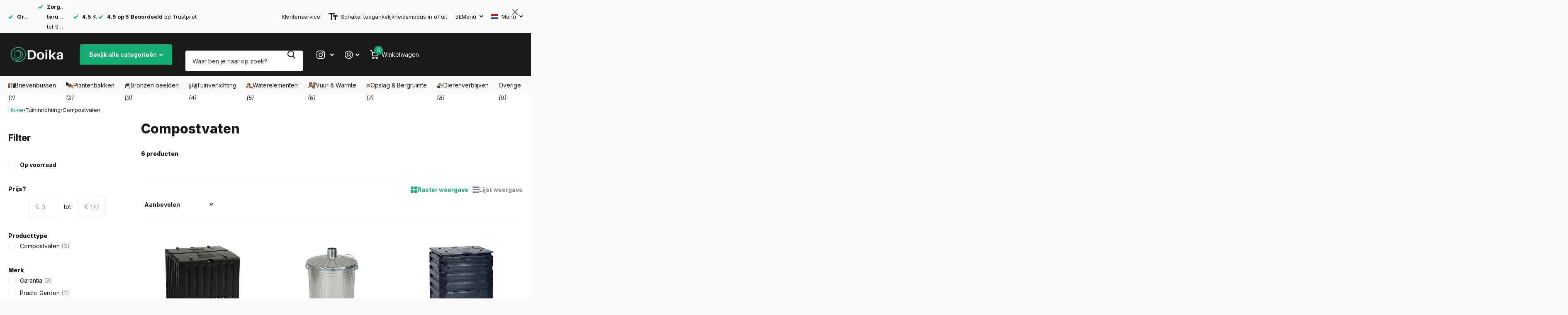

--- FILE ---
content_type: text/html; charset=utf-8
request_url: https://doika.be/collections/compostvaten
body_size: 85883
content:
<!doctype html>
<html
  lang="nl"
  data-theme="xtra"
  dir="ltr"
  class="no-js  "
>
  <head>
<script src="https://sapi.negate.io/script/rYP/Y7cmQ6ApYdbOY/e61A==?shop=letterboxjurgen.myshopify.com"></script>
<!--LOOMI SDK-->
<!--DO NOT EDIT-->
<link rel="preconnect"  href="https://live.visually-io.com/" crossorigin data-em-disable>
<link rel="dns-prefetch" href="https://live.visually-io.com/" data-em-disable>
<script>
    (()=> {
        const env = 2;
        var store = "letterboxjurgen.myshopify.com";
        var alias = store.replace(".myshopify.com", "").replaceAll("-", "_").toUpperCase();
        var jitsuKey =  "js.36931010693";
        window.loomi_ctx = {...(window.loomi_ctx || {}),storeAlias:alias,jitsuKey,env};
        
        
    
	
    })()
</script>
<link href="https://live.visually-io.com/cf/LETTERBOXJURGEN.js?k=js.36931010693&e=2&s=LETTERBOXJURGEN" rel="preload" as="script" data-em-disable>
<link href="https://live.visually-io.com/cf/LETTERBOXJURGEN.js?k=js.36931010693&e=2&s=LETTERBOXJURGEN" rel="preload" as="script" data-em-disable>
<link href="https://assets.visually.io/widgets/vsly-preact.min.js" rel="preload" as="script" data-em-disable>
<script data-vsly="preact2" type="text/javascript" src="https://assets.visually.io/widgets/vsly-preact.min.js" data-em-disable></script>
<script type="text/javascript" src="https://live.visually-io.com/cf/LETTERBOXJURGEN.js" data-em-disable></script>
<script type="text/javascript" src="https://live.visually-io.com/v/visually.js" data-em-disable></script>
<script defer type="text/javascript" src="https://live.visually-io.com/v/visually-a.js" data-em-disable></script>
<!--LOOMI SDK-->


	<script src="//doika.be/cdn/shop/files/pandectes-rules.js?v=8756212971190049386"></script>
	
	
	
    

    <meta charset="utf-8">
    <meta http-equiv="x-ua-compatible" content="ie=edge">
    <title>Compostvaten: Duurzaam Tuinieren met Doika.be</title><meta name="description" content="Ontdek de kracht van compostvaten bij Doika.be en geef jouw tuin een groene boost. Zet organisch afval om in voedzame compost en voed jouw planten op een milieuvriendelijke manier."><meta name="theme-color" content="">
    <meta name="MobileOptimized" content="320">
    <meta name="HandheldFriendly" content="true">
    <meta
      name="viewport"
      content="width=device-width, initial-scale=1, minimum-scale=1, maximum-scale=5, viewport-fit=cover, shrink-to-fit=no"
    >
    <meta name="format-detection" content="telephone=no">
    <meta name="msapplication-config" content="//doika.be/cdn/shop/t/187/assets/browserconfig.xml?v=52024572095365081671764613969">
    <link rel="canonical" href="https://doika.be/collections/compostvaten">
    <link rel="preconnect" href="https://fonts.shopifycdn.com" crossorigin><link rel="preload" as="style" href="//doika.be/cdn/shop/t/187/assets/screen.css?v=93476104802902790591767708509">
    <link rel="preload" as="style" href="//doika.be/cdn/shop/t/187/assets/theme-xtra.css?v=180543304463371575751764614122">
    <link rel="preload" as="style" href="//doika.be/cdn/shop/t/187/assets/screen-settings.css?v=116995996658248984421765868079">
    
    <link rel="preload" as="font" href="//doika.be/cdn/fonts/inter/inter_n8.d15c916037fee1656886aab64725534609d62cc8.woff2" type="font/woff2" crossorigin>
    <link rel="preload" as="font" href="//doika.be/cdn/fonts/inter/inter_n4.b2a3f24c19b4de56e8871f609e73ca7f6d2e2bb9.woff2" type="font/woff2" crossorigin>
    <link rel="preload" as="font" href="//doika.be/cdn/shop/t/187/assets/xtra.woff2?v=8976947910206883911764614134" crossorigin>
    <link href="//doika.be/cdn/shop/t/187/assets/screen.css?v=93476104802902790591767708509" rel="stylesheet" type="text/css" media="screen" />
    <link href="//doika.be/cdn/shop/t/187/assets/theme-xtra.css?v=180543304463371575751764614122" rel="stylesheet" type="text/css" media="screen" />
    <link href="//doika.be/cdn/shop/t/187/assets/screen-settings.css?v=116995996658248984421765868079" rel="stylesheet" type="text/css" media="screen" />
    <noscript><link rel="stylesheet" href="//doika.be/cdn/shop/t/187/assets/async-menu.css?v=15854993740612138941764613956"></noscript><link href="//doika.be/cdn/shop/t/187/assets/page-collection.css?v=130378375324685395681764614090" rel="stylesheet" type="text/css" media="screen" />

<link rel="icon" href="//doika.be/cdn/shop/files/doika-favicon.png?crop=center&height=32&v=1721909483&width=32" type="image/png">
      <link rel="mask-icon" href="safari-pinned-tab.svg" color="#333333">
      <link rel="apple-touch-icon" href="apple-touch-icon.png"><script>
      document.documentElement.classList.remove('no-js'); document.documentElement.classList.add('js');
    </script>

    
      <script data-cfasync="false" src="https://cdn.fixvitals.com/resources/preload"></script>
    
    <meta name="msapplication-config" content="//doika.be/cdn/shop/t/187/assets/browserconfig.xml?v=52024572095365081671764613969">
<meta property="og:title" content="Compostvaten">
<meta property="og:type" content="product.group">
<meta property="og:description" content="Ontdek de kracht van compostvaten bij Doika.be en geef jouw tuin een groene boost. Zet organisch afval om in voedzame compost en voed jouw planten op een milieuvriendelijke manier.">
<meta property="og:site_name" content="Doika">
<meta property="og:url" content="https://doika.be/collections/compostvaten">

<meta property="og:image" content="http://doika.be/cdn/shop/collections/compostvaten-605507.jpg?crop=center&height=500&v=1672194935&width=600">
<meta property="og:image:secure_url" content="https://doika.be/cdn/shop/collections/compostvaten-605507.jpg?crop=center&height=500&v=1672194935&width=600">
<meta name="twitter:title" content="Compostvaten">
<meta name="twitter:description" content="Ontdek de kracht van compostvaten bij Doika.be en geef jouw tuin een groene boost. Zet organisch afval om in voedzame compost en voed jouw planten op een milieuvriendelijke manier.">
<meta name="twitter:site" content="Doika">

<meta property="twitter:image" content="http://doika.be/cdn/shop/collections/compostvaten-605507.jpg?crop=center&height=500&v=1672194935&width=600">

    
      <script data-cfasync="false" src="https://cdn.fixvitals.com/resources/lazyload"></script>
    

    

    
<script>window.performance && window.performance.mark && window.performance.mark('shopify.content_for_header.start');</script><meta id="shopify-digital-wallet" name="shopify-digital-wallet" content="/36931010693/digital_wallets/dialog">
<meta name="shopify-checkout-api-token" content="28f1b20e027d8ac4167cfe8368810b24">
<link rel="alternate" type="application/atom+xml" title="Feed" href="/collections/compostvaten.atom" />
<link rel="alternate" hreflang="x-default" href="https://doika.be/collections/compostvaten">
<link rel="alternate" hreflang="nl" href="https://doika.be/collections/compostvaten">
<link rel="alternate" hreflang="de" href="https://doika.be/de/collections/kompostfasser">
<link rel="alternate" hreflang="fr" href="https://doika.be/fr/collections/barils-de-compost">
<link rel="alternate" hreflang="en" href="https://doika.be/en/collections/compost-bins">
<link rel="alternate" hreflang="tr" href="https://doika.be/tr/collections/kompost-kutulari">
<link rel="alternate" hreflang="es" href="https://doika.be/es/collections/barriles-de-compost">
<link rel="alternate" hreflang="de-DE" href="https://doika.de/collections/kompostfasser">
<link rel="alternate" hreflang="nl-DE" href="https://doika.de/nl/collections/compostvaten">
<link rel="alternate" hreflang="en-DE" href="https://doika.de/en/collections/compost-bins">
<link rel="alternate" hreflang="tr-DE" href="https://doika.de/tr/collections/kompost-kutulari">
<link rel="alternate" hreflang="es-DE" href="https://doika.de/es/collections/barriles-de-compost">
<link rel="alternate" hreflang="fr-FR" href="https://doika.fr/collections/barils-de-compost">
<link rel="alternate" hreflang="nl-FR" href="https://doika.fr/nl/collections/compostvaten">
<link rel="alternate" hreflang="es-FR" href="https://doika.fr/es/collections/barriles-de-compost">
<link rel="alternate" hreflang="nl-NL" href="https://doika.nl/collections/compostvaten">
<link rel="alternate" hreflang="en-NL" href="https://doika.nl/en/collections/compost-bins">
<link rel="alternate" hreflang="tr-NL" href="https://doika.nl/tr/collections/kompost-kutulari">
<link rel="alternate" hreflang="fr-LU" href="https://doika.lu/collections/barils-de-compost">
<link rel="alternate" hreflang="de-LU" href="https://doika.lu/de/collections/kompostfasser">
<link rel="alternate" hreflang="nl-LU" href="https://doika.lu/nl/collections/compostvaten">
<link rel="alternate" type="application/json+oembed" href="https://doika.be/collections/compostvaten.oembed">
<script async="async" src="/checkouts/internal/preloads.js?locale=nl-BE"></script>
<script id="apple-pay-shop-capabilities" type="application/json">{"shopId":36931010693,"countryCode":"BE","currencyCode":"EUR","merchantCapabilities":["supports3DS"],"merchantId":"gid:\/\/shopify\/Shop\/36931010693","merchantName":"Doika","requiredBillingContactFields":["postalAddress","email","phone"],"requiredShippingContactFields":["postalAddress","email","phone"],"shippingType":"shipping","supportedNetworks":["visa","maestro","masterCard"],"total":{"type":"pending","label":"Doika","amount":"1.00"},"shopifyPaymentsEnabled":true,"supportsSubscriptions":true}</script>
<script id="shopify-features" type="application/json">{"accessToken":"28f1b20e027d8ac4167cfe8368810b24","betas":["rich-media-storefront-analytics"],"domain":"doika.be","predictiveSearch":true,"shopId":36931010693,"locale":"nl"}</script>
<script>var Shopify = Shopify || {};
Shopify.shop = "letterboxjurgen.myshopify.com";
Shopify.locale = "nl";
Shopify.currency = {"active":"EUR","rate":"1.0"};
Shopify.country = "BE";
Shopify.theme = {"name":"Default theme","id":189877387599,"schema_name":"Xtra","schema_version":"4.3.0","theme_store_id":1609,"role":"main"};
Shopify.theme.handle = "null";
Shopify.theme.style = {"id":null,"handle":null};
Shopify.cdnHost = "doika.be/cdn";
Shopify.routes = Shopify.routes || {};
Shopify.routes.root = "/";</script>
<script type="module">!function(o){(o.Shopify=o.Shopify||{}).modules=!0}(window);</script>
<script>!function(o){function n(){var o=[];function n(){o.push(Array.prototype.slice.apply(arguments))}return n.q=o,n}var t=o.Shopify=o.Shopify||{};t.loadFeatures=n(),t.autoloadFeatures=n()}(window);</script>
<script id="shop-js-analytics" type="application/json">{"pageType":"collection"}</script>
<script defer="defer" async type="module" src="//doika.be/cdn/shopifycloud/shop-js/modules/v2/client.init-shop-cart-sync_BHF27ruw.nl.esm.js"></script>
<script defer="defer" async type="module" src="//doika.be/cdn/shopifycloud/shop-js/modules/v2/chunk.common_Dwaf6e9K.esm.js"></script>
<script type="module">
  await import("//doika.be/cdn/shopifycloud/shop-js/modules/v2/client.init-shop-cart-sync_BHF27ruw.nl.esm.js");
await import("//doika.be/cdn/shopifycloud/shop-js/modules/v2/chunk.common_Dwaf6e9K.esm.js");

  window.Shopify.SignInWithShop?.initShopCartSync?.({"fedCMEnabled":true,"windoidEnabled":true});

</script>
<script>(function() {
  var isLoaded = false;
  function asyncLoad() {
    if (isLoaded) return;
    isLoaded = true;
    var urls = ["https:\/\/cdn.zigpoll.com\/zigpoll-shopify-embed.js?accountId=66d3159b785e7afa6ec366a9\u0026shop=letterboxjurgen.myshopify.com","https:\/\/dr4qe3ddw9y32.cloudfront.net\/awin-shopify-integration-code.js?aid=112780\u0026v=shopifyApp_5.1.2\u0026ts=1739862728163\u0026shop=letterboxjurgen.myshopify.com","\/\/cdn.shopify.com\/proxy\/22a2c3d356d9c47db516c52abba6a77dcf756752eef52b0cdbccb6add52567b9\/pixel.wetracked.io\/letterboxjurgen.myshopify.com\/events.js?shop=letterboxjurgen.myshopify.com\u0026sp-cache-control=cHVibGljLCBtYXgtYWdlPTkwMA"];
    for (var i = 0; i < urls.length; i++) {
      var s = document.createElement('script');
      s.type = 'text/javascript';
      s.async = true;
      s.src = urls[i];
      var x = document.getElementsByTagName('script')[0];
      x.parentNode.insertBefore(s, x);
    }
  };
  if(window.attachEvent) {
    window.attachEvent('onload', asyncLoad);
  } else {
    window.addEventListener('load', asyncLoad, false);
  }
})();</script>
<script id="__st">var __st={"a":36931010693,"offset":3600,"reqid":"41a358cb-a930-4231-aeb3-881138d16615-1768634450","pageurl":"doika.be\/collections\/compostvaten","u":"ffb460f4a5fd","p":"collection","rtyp":"collection","rid":267505664133};</script>
<script>window.ShopifyPaypalV4VisibilityTracking = true;</script>
<script id="captcha-bootstrap">!function(){'use strict';const t='contact',e='account',n='new_comment',o=[[t,t],['blogs',n],['comments',n],[t,'customer']],c=[[e,'customer_login'],[e,'guest_login'],[e,'recover_customer_password'],[e,'create_customer']],r=t=>t.map((([t,e])=>`form[action*='/${t}']:not([data-nocaptcha='true']) input[name='form_type'][value='${e}']`)).join(','),a=t=>()=>t?[...document.querySelectorAll(t)].map((t=>t.form)):[];function s(){const t=[...o],e=r(t);return a(e)}const i='password',u='form_key',d=['recaptcha-v3-token','g-recaptcha-response','h-captcha-response',i],f=()=>{try{return window.sessionStorage}catch{return}},m='__shopify_v',_=t=>t.elements[u];function p(t,e,n=!1){try{const o=window.sessionStorage,c=JSON.parse(o.getItem(e)),{data:r}=function(t){const{data:e,action:n}=t;return t[m]||n?{data:e,action:n}:{data:t,action:n}}(c);for(const[e,n]of Object.entries(r))t.elements[e]&&(t.elements[e].value=n);n&&o.removeItem(e)}catch(o){console.error('form repopulation failed',{error:o})}}const l='form_type',E='cptcha';function T(t){t.dataset[E]=!0}const w=window,h=w.document,L='Shopify',v='ce_forms',y='captcha';let A=!1;((t,e)=>{const n=(g='f06e6c50-85a8-45c8-87d0-21a2b65856fe',I='https://cdn.shopify.com/shopifycloud/storefront-forms-hcaptcha/ce_storefront_forms_captcha_hcaptcha.v1.5.2.iife.js',D={infoText:'Beschermd door hCaptcha',privacyText:'Privacy',termsText:'Voorwaarden'},(t,e,n)=>{const o=w[L][v],c=o.bindForm;if(c)return c(t,g,e,D).then(n);var r;o.q.push([[t,g,e,D],n]),r=I,A||(h.body.append(Object.assign(h.createElement('script'),{id:'captcha-provider',async:!0,src:r})),A=!0)});var g,I,D;w[L]=w[L]||{},w[L][v]=w[L][v]||{},w[L][v].q=[],w[L][y]=w[L][y]||{},w[L][y].protect=function(t,e){n(t,void 0,e),T(t)},Object.freeze(w[L][y]),function(t,e,n,w,h,L){const[v,y,A,g]=function(t,e,n){const i=e?o:[],u=t?c:[],d=[...i,...u],f=r(d),m=r(i),_=r(d.filter((([t,e])=>n.includes(e))));return[a(f),a(m),a(_),s()]}(w,h,L),I=t=>{const e=t.target;return e instanceof HTMLFormElement?e:e&&e.form},D=t=>v().includes(t);t.addEventListener('submit',(t=>{const e=I(t);if(!e)return;const n=D(e)&&!e.dataset.hcaptchaBound&&!e.dataset.recaptchaBound,o=_(e),c=g().includes(e)&&(!o||!o.value);(n||c)&&t.preventDefault(),c&&!n&&(function(t){try{if(!f())return;!function(t){const e=f();if(!e)return;const n=_(t);if(!n)return;const o=n.value;o&&e.removeItem(o)}(t);const e=Array.from(Array(32),(()=>Math.random().toString(36)[2])).join('');!function(t,e){_(t)||t.append(Object.assign(document.createElement('input'),{type:'hidden',name:u})),t.elements[u].value=e}(t,e),function(t,e){const n=f();if(!n)return;const o=[...t.querySelectorAll(`input[type='${i}']`)].map((({name:t})=>t)),c=[...d,...o],r={};for(const[a,s]of new FormData(t).entries())c.includes(a)||(r[a]=s);n.setItem(e,JSON.stringify({[m]:1,action:t.action,data:r}))}(t,e)}catch(e){console.error('failed to persist form',e)}}(e),e.submit())}));const S=(t,e)=>{t&&!t.dataset[E]&&(n(t,e.some((e=>e===t))),T(t))};for(const o of['focusin','change'])t.addEventListener(o,(t=>{const e=I(t);D(e)&&S(e,y())}));const B=e.get('form_key'),M=e.get(l),P=B&&M;t.addEventListener('DOMContentLoaded',(()=>{const t=y();if(P)for(const e of t)e.elements[l].value===M&&p(e,B);[...new Set([...A(),...v().filter((t=>'true'===t.dataset.shopifyCaptcha))])].forEach((e=>S(e,t)))}))}(h,new URLSearchParams(w.location.search),n,t,e,['guest_login'])})(!0,!0)}();</script>
<script integrity="sha256-4kQ18oKyAcykRKYeNunJcIwy7WH5gtpwJnB7kiuLZ1E=" data-source-attribution="shopify.loadfeatures" defer="defer" src="//doika.be/cdn/shopifycloud/storefront/assets/storefront/load_feature-a0a9edcb.js" crossorigin="anonymous"></script>
<script data-source-attribution="shopify.dynamic_checkout.dynamic.init">var Shopify=Shopify||{};Shopify.PaymentButton=Shopify.PaymentButton||{isStorefrontPortableWallets:!0,init:function(){window.Shopify.PaymentButton.init=function(){};var t=document.createElement("script");t.src="https://doika.be/cdn/shopifycloud/portable-wallets/latest/portable-wallets.nl.js",t.type="module",document.head.appendChild(t)}};
</script>
<script data-source-attribution="shopify.dynamic_checkout.buyer_consent">
  function portableWalletsHideBuyerConsent(e){var t=document.getElementById("shopify-buyer-consent"),n=document.getElementById("shopify-subscription-policy-button");t&&n&&(t.classList.add("hidden"),t.setAttribute("aria-hidden","true"),n.removeEventListener("click",e))}function portableWalletsShowBuyerConsent(e){var t=document.getElementById("shopify-buyer-consent"),n=document.getElementById("shopify-subscription-policy-button");t&&n&&(t.classList.remove("hidden"),t.removeAttribute("aria-hidden"),n.addEventListener("click",e))}window.Shopify?.PaymentButton&&(window.Shopify.PaymentButton.hideBuyerConsent=portableWalletsHideBuyerConsent,window.Shopify.PaymentButton.showBuyerConsent=portableWalletsShowBuyerConsent);
</script>
<script data-source-attribution="shopify.dynamic_checkout.cart.bootstrap">document.addEventListener("DOMContentLoaded",(function(){function t(){return document.querySelector("shopify-accelerated-checkout-cart, shopify-accelerated-checkout")}if(t())Shopify.PaymentButton.init();else{new MutationObserver((function(e,n){t()&&(Shopify.PaymentButton.init(),n.disconnect())})).observe(document.body,{childList:!0,subtree:!0})}}));
</script>
<link id="shopify-accelerated-checkout-styles" rel="stylesheet" media="screen" href="https://doika.be/cdn/shopifycloud/portable-wallets/latest/accelerated-checkout-backwards-compat.css" crossorigin="anonymous">
<style id="shopify-accelerated-checkout-cart">
        #shopify-buyer-consent {
  margin-top: 1em;
  display: inline-block;
  width: 100%;
}

#shopify-buyer-consent.hidden {
  display: none;
}

#shopify-subscription-policy-button {
  background: none;
  border: none;
  padding: 0;
  text-decoration: underline;
  font-size: inherit;
  cursor: pointer;
}

#shopify-subscription-policy-button::before {
  box-shadow: none;
}

      </style>

<script>window.performance && window.performance.mark && window.performance.mark('shopify.content_for_header.end');</script>
    

    <script type="text/javascript">
      (function(c,l,a,r,i,t,y){
          c[a]=c[a]||function(){(c[a].q=c[a].q||[]).push(arguments)};
          t=l.createElement(r);t.async=1;t.src="https://www.clarity.ms/tag/"+i;
          y=l.getElementsByTagName(r)[0];y.parentNode.insertBefore(t,y);
      })(window, document, "clarity", "script", "nyfxb6mbk1");
    </script>

    <!-- TrustBox script -->
<script type="text/javascript" src="//widget.trustpilot.com/bootstrap/v5/tp.widget.bootstrap.min.js" async></script>
<!-- End TrustBox script -->
    
  <!-- BEGIN app block: shopify://apps/pandectes-gdpr/blocks/banner/58c0baa2-6cc1-480c-9ea6-38d6d559556a -->
  
    
      <!-- TCF is active, scripts are loaded above -->
      
        <script>
          if (!window.PandectesRulesSettings) {
            window.PandectesRulesSettings = {"store":{"id":36931010693,"adminMode":false,"headless":false,"storefrontRootDomain":"","checkoutRootDomain":"","storefrontAccessToken":""},"banner":{"revokableTrigger":false,"cookiesBlockedByDefault":"0","hybridStrict":false,"isActive":true},"geolocation":{"auOnly":false,"brOnly":false,"caOnly":false,"chOnly":false,"euOnly":false,"jpOnly":false,"nzOnly":false,"thOnly":false,"zaOnly":false,"canadaOnly":false,"globalVisibility":true},"blocker":{"isActive":true,"googleConsentMode":{"isActive":true,"id":"GTM-566DFMN","analyticsId":"G-DWP1CGQ11H","adwordsId":"AW-583072184","adStorageCategory":4,"analyticsStorageCategory":2,"functionalityStorageCategory":1,"personalizationStorageCategory":1,"securityStorageCategory":0,"customEvent":false,"redactData":false,"urlPassthrough":false,"dataLayerProperty":"dataLayer","waitForUpdate":0,"useNativeChannel":false},"facebookPixel":{"isActive":false,"id":"","ldu":false},"microsoft":{"isActive":false,"uetTags":""},"rakuten":{"isActive":false,"cmp":false,"ccpa":false},"gpcIsActive":true,"klaviyoIsActive":false,"defaultBlocked":0,"patterns":{"whiteList":["aftersell-utm-triggers.js","klaviyo.com"],"blackList":{"1":[],"2":["clarity.ms"],"4":[],"8":[]},"iframesWhiteList":[],"iframesBlackList":{"1":[],"2":[],"4":[],"8":[]},"beaconsWhiteList":[],"beaconsBlackList":{"1":[],"2":[],"4":[],"8":[]}}}};
            const rulesScript = document.createElement('script');
            window.PandectesRulesSettings.auto = true;
            rulesScript.src = "https://cdn.shopify.com/extensions/019bcaca-2a7e-799d-b8a2-db0246deb318/gdpr-226/assets/pandectes-rules.js";
            const firstChild = document.head.firstChild;
            document.head.insertBefore(rulesScript, firstChild);
          }
        </script>
      
      <script>
        
          window.PandectesSettings = {"store":{"id":36931010693,"plan":"premium","theme":"Default theme","primaryLocale":"nl","adminMode":false,"headless":false,"storefrontRootDomain":"","checkoutRootDomain":"","storefrontAccessToken":""},"tsPublished":1767966004,"declaration":{"showPurpose":false,"showProvider":false,"declIntroText":"We gebruiken cookies om de functionaliteit van de website te optimaliseren, de prestaties te analyseren en u een gepersonaliseerde ervaring te bieden. Sommige cookies zijn essentieel om de website goed te laten werken en correct te laten functioneren. Die cookies kunnen niet worden uitgeschakeld. In dit venster kunt u uw voorkeur voor cookies beheren.","showDateGenerated":true},"language":{"unpublished":[],"languageMode":"Multilingual","fallbackLanguage":"nl","languageDetection":"browser","languagesSupported":["de","fr","en","es"]},"texts":{"managed":{"headerText":{"de":"Wir respektieren deine Privatsphäre","en":"We respect your privacy","es":"Respetamos tu privacidad","fr":"Nous respectons votre vie privée","nl":"Wij respecteren uw privacy"},"consentText":{"de":"Diese Website verwendet Cookies, um Ihnen das beste Erlebnis zu bieten.","en":"This website uses cookies to ensure you get the best experience.","es":"Este sitio web utiliza cookies para garantizar que obtenga la mejor experiencia.","fr":"Ce site utilise des cookies pour vous garantir la meilleure expérience.","nl":"Deze website maakt gebruik van cookies om u de beste ervaring te bieden."},"linkText":{"de":"Mehr erfahren","en":"Learn more","es":"Aprende más","fr":"Apprendre encore plus","nl":"Kom meer te weten"},"imprintText":{"de":"Impressum","en":"Imprint","es":"Imprimir","fr":"Imprimer","nl":"Afdruk"},"googleLinkText":{"de":"Googles Datenschutzbestimmungen","en":"Google's Privacy Terms","es":"Términos de privacidad de Google","fr":"Conditions de confidentialité de Google","nl":"Privacyvoorwaarden van Google"},"allowButtonText":{"de":"Annehmen","en":"Accept","es":"Aceptar","fr":"J'accepte","nl":"Aanvaarden"},"denyButtonText":{"de":"Ablehnen","en":"Decline","es":"Rechazar","fr":"Déclin","nl":"Afwijzen"},"dismissButtonText":{"de":"Okay","en":"Ok","es":"OK","fr":"D'accord","nl":"OK"},"leaveSiteButtonText":{"de":"Diese Seite verlassen","en":"Leave this site","es":"Salir de este sitio","fr":"Quitter ce site","nl":"Verlaat deze site"},"preferencesButtonText":{"de":"Einstellungen","en":"Preferences","es":"Preferencias","fr":"Préférences","nl":"Voorkeuren"},"cookiePolicyText":{"de":"Cookie-Richtlinie","en":"Cookie policy","es":"Política de cookies","fr":"Politique de cookies","nl":"Cookie beleid"},"preferencesPopupTitleText":{"de":"Einwilligungseinstellungen verwalten","en":"Manage consent preferences","es":"Gestionar las preferencias de consentimiento","fr":"Gérer les préférences de consentement","nl":"Toestemmingsvoorkeuren beheren"},"preferencesPopupIntroText":{"de":"Wir verwenden Cookies, um die Funktionalität der Website zu optimieren, die Leistung zu analysieren und Ihnen ein personalisiertes Erlebnis zu bieten. Einige Cookies sind für den ordnungsgemäßen Betrieb der Website unerlässlich. Diese Cookies können nicht deaktiviert werden. In diesem Fenster können Sie Ihre Präferenzen für Cookies verwalten.","en":"We use cookies to optimize website functionality, analyze the performance, and provide personalized experience to you. Some cookies are essential to make the website operate and function correctly. Those cookies cannot be disabled. In this window you can manage your preference of cookies.","es":"Usamos cookies para optimizar la funcionalidad del sitio web, analizar el rendimiento y brindarle una experiencia personalizada. Algunas cookies son esenciales para que el sitio web funcione y funcione correctamente. Esas cookies no se pueden desactivar. En esta ventana puede administrar su preferencia de cookies.","fr":"Nous utilisons des cookies pour optimiser les fonctionnalités du site Web, analyser les performances et vous offrir une expérience personnalisée. Certains cookies sont indispensables au bon fonctionnement et au bon fonctionnement du site. Ces cookies ne peuvent pas être désactivés. Dans cette fenêtre, vous pouvez gérer votre préférence de cookies.","nl":"We gebruiken cookies om de functionaliteit van de website te optimaliseren, de prestaties te analyseren en u een gepersonaliseerde ervaring te bieden. Sommige cookies zijn essentieel om de website correct te laten werken en functioneren. Die cookies kunnen niet worden uitgeschakeld. In dit venster kunt u uw voorkeur voor cookies beheren."},"preferencesPopupSaveButtonText":{"de":"Auswahl speichern","en":"Save preferences","es":"Guardar preferencias","fr":"Enregistrer les préférences","nl":"Voorkeuren opslaan"},"preferencesPopupCloseButtonText":{"de":"Schließen","en":"Close","es":"Cerrar","fr":"proche","nl":"Sluiten"},"preferencesPopupAcceptAllButtonText":{"de":"Alles Akzeptieren","en":"Accept all","es":"Aceptar todo","fr":"Accepter tout","nl":"Accepteer alles"},"preferencesPopupRejectAllButtonText":{"de":"Alles ablehnen","en":"Reject all","es":"Rechazar todo","fr":"Tout rejeter","nl":"Alles afwijzen"},"cookiesDetailsText":{"de":"Cookie-Details","en":"Cookies details","es":"Detalles de las cookies","fr":"Détails des cookies","nl":"Cookiegegevens"},"preferencesPopupAlwaysAllowedText":{"de":"Immer erlaubt","en":"Always allowed","es":"Siempre permitido","fr":"Toujours activé","nl":"altijd toegestaan"},"accessSectionParagraphText":{"de":"Sie haben das Recht, jederzeit auf Ihre Daten zuzugreifen.","en":"You have the right to request access to your data at any time.","es":"Tiene derecho a poder acceder a sus datos en cualquier momento.","fr":"Vous avez le droit de pouvoir accéder à vos données à tout moment.","nl":"U heeft te allen tijde het recht om uw gegevens in te zien."},"accessSectionTitleText":{"de":"Datenübertragbarkeit","en":"Data portability","es":"Portabilidad de datos","fr":"Portabilité des données","nl":"Gegevensportabiliteit"},"accessSectionAccountInfoActionText":{"de":"persönliche Daten","en":"Personal data","es":"Información personal","fr":"Données personnelles","nl":"Persoonlijke gegevens"},"accessSectionDownloadReportActionText":{"de":"Alle Daten anfordern","en":"Request export","es":"Descargar todo","fr":"Tout télécharger","nl":"Download alles"},"accessSectionGDPRRequestsActionText":{"de":"Anfragen betroffener Personen","en":"Data subject requests","es":"Solicitudes de sujetos de datos","fr":"Demandes des personnes concernées","nl":"Verzoeken van betrokkenen"},"accessSectionOrdersRecordsActionText":{"de":"Aufträge","en":"Orders","es":"Pedidos","fr":"Ordres","nl":"Bestellingen"},"rectificationSectionParagraphText":{"de":"Sie haben das Recht, die Aktualisierung Ihrer Daten zu verlangen, wann immer Sie dies für angemessen halten.","en":"You have the right to request your data to be updated whenever you think it is appropriate.","es":"Tienes derecho a solicitar la actualización de tus datos siempre que lo creas oportuno.","fr":"Vous avez le droit de demander la mise à jour de vos données chaque fois que vous le jugez approprié.","nl":"U hebt het recht om te vragen dat uw gegevens worden bijgewerkt wanneer u dat nodig acht."},"rectificationSectionTitleText":{"de":"Datenberichtigung","en":"Data Rectification","es":"Rectificación de datos","fr":"Rectification des données","nl":"Gegevens rectificatie"},"rectificationCommentPlaceholder":{"de":"Beschreiben Sie, was Sie aktualisieren möchten","en":"Describe what you want to be updated","es":"Describe lo que quieres que se actualice","fr":"Décrivez ce que vous souhaitez mettre à jour","nl":"Beschrijf wat u wilt bijwerken"},"rectificationCommentValidationError":{"de":"Kommentar ist erforderlich","en":"Comment is required","es":"Se requiere comentario","fr":"Un commentaire est requis","nl":"Commentaar is verplicht"},"rectificationSectionEditAccountActionText":{"de":"Aktualisierung anfordern","en":"Request an update","es":"Solicita una actualización","fr":"Demander une mise à jour","nl":"Vraag een update aan"},"erasureSectionTitleText":{"de":"Recht auf Löschung","en":"Right to be forgotten","es":"Derecho al olvido","fr":"Droit à l'oubli","nl":"Recht om vergeten te worden"},"erasureSectionParagraphText":{"de":"Sie haben das Recht, die Löschung aller Ihrer Daten zu verlangen. Danach können Sie nicht mehr auf Ihr Konto zugreifen.","en":"You have the right to ask all your data to be erased. After that, you will no longer be able to access your account.","es":"Tiene derecho a solicitar la eliminación de todos sus datos. Después de eso, ya no podrá acceder a su cuenta.","fr":"Vous avez le droit de demander que toutes vos données soient effacées. Après cela, vous ne pourrez plus accéder à votre compte.","nl":"U heeft het recht om al uw gegevens te laten wissen. Daarna heeft u geen toegang meer tot uw account."},"erasureSectionRequestDeletionActionText":{"de":"Löschung personenbezogener Daten anfordern","en":"Request personal data deletion","es":"Solicitar la eliminación de datos personales","fr":"Demander la suppression des données personnelles","nl":"Verzoek om verwijdering van persoonlijke gegevens"},"consentDate":{"de":"Zustimmungsdatum","en":"Consent date","es":"fecha de consentimiento","fr":"Date de consentement","nl":"Toestemmingsdatum"},"consentId":{"de":"Einwilligungs-ID","en":"Consent ID","es":"ID de consentimiento","fr":"ID de consentement","nl":"Toestemmings-ID"},"consentSectionChangeConsentActionText":{"de":"Einwilligungspräferenz ändern","en":"Change consent preference","es":"Cambiar la preferencia de consentimiento","fr":"Modifier la préférence de consentement","nl":"Wijzig de toestemmingsvoorkeur"},"consentSectionConsentedText":{"de":"Sie haben der Cookie-Richtlinie dieser Website zugestimmt am","en":"You consented to the cookies policy of this website on","es":"Usted dio su consentimiento a la política de cookies de este sitio web en","fr":"Vous avez consenti à la politique de cookies de ce site Web sur","nl":"U heeft ingestemd met het cookiebeleid van deze website op:"},"consentSectionNoConsentText":{"de":"Sie haben der Cookie-Richtlinie dieser Website nicht zugestimmt.","en":"You have not consented to the cookies policy of this website.","es":"No ha dado su consentimiento a la política de cookies de este sitio web.","fr":"Vous n'avez pas consenti à la politique de cookies de ce site Web.","nl":"U heeft niet ingestemd met het cookiebeleid van deze website."},"consentSectionTitleText":{"de":"Ihre Cookie-Einwilligung","en":"Your cookie consent","es":"Su consentimiento de cookies","fr":"Votre consentement aux cookies","nl":"Uw toestemming voor cookies"},"consentStatus":{"de":"Einwilligungspräferenz","en":"Consent preference","es":"Preferencia de consentimiento","fr":"Préférence de consentement","nl":"Toestemmingsvoorkeur"},"confirmationFailureMessage":{"de":"Ihre Anfrage wurde nicht bestätigt. Bitte versuchen Sie es erneut und wenn das Problem weiterhin besteht, wenden Sie sich an den Ladenbesitzer, um Hilfe zu erhalten","en":"Your request was not verified. Please try again and if problem persists, contact store owner for assistance","es":"Su solicitud no fue verificada. Vuelva a intentarlo y, si el problema persiste, comuníquese con el propietario de la tienda para obtener ayuda.","fr":"Votre demande n'a pas été vérifiée. Veuillez réessayer et si le problème persiste, contactez le propriétaire du magasin pour obtenir de l'aide","nl":"Uw verzoek is niet geverifieerd. Probeer het opnieuw en als het probleem aanhoudt, neem dan contact op met de winkeleigenaar voor hulp"},"confirmationFailureTitle":{"de":"Ein Problem ist aufgetreten","en":"A problem occurred","es":"Ocurrió un problema","fr":"Un problème est survenu","nl":"Er is een probleem opgetreden"},"confirmationSuccessMessage":{"de":"Wir werden uns in Kürze zu Ihrem Anliegen bei Ihnen melden.","en":"We will soon get back to you as to your request.","es":"Pronto nos comunicaremos con usted en cuanto a su solicitud.","fr":"Nous reviendrons rapidement vers vous quant à votre demande.","nl":"We zullen spoedig contact met u opnemen over uw verzoek."},"confirmationSuccessTitle":{"de":"Ihre Anfrage wurde bestätigt","en":"Your request is verified","es":"Tu solicitud está verificada","fr":"Votre demande est vérifiée","nl":"Uw verzoek is geverifieerd"},"guestsSupportEmailFailureMessage":{"de":"Ihre Anfrage wurde nicht übermittelt. Bitte versuchen Sie es erneut und wenn das Problem weiterhin besteht, wenden Sie sich an den Shop-Inhaber, um Hilfe zu erhalten.","en":"Your request was not submitted. Please try again and if problem persists, contact store owner for assistance.","es":"Su solicitud no fue enviada. Vuelva a intentarlo y, si el problema persiste, comuníquese con el propietario de la tienda para obtener ayuda.","fr":"Votre demande n'a pas été soumise. Veuillez réessayer et si le problème persiste, contactez le propriétaire du magasin pour obtenir de l'aide.","nl":"Uw verzoek is niet ingediend. Probeer het opnieuw en als het probleem aanhoudt, neem dan contact op met de winkeleigenaar voor hulp."},"guestsSupportEmailFailureTitle":{"de":"Ein Problem ist aufgetreten","en":"A problem occurred","es":"Ocurrió un problema","fr":"Un problème est survenu","nl":"Er is een probleem opgetreden"},"guestsSupportEmailPlaceholder":{"de":"E-Mail-Addresse","en":"E-mail address","es":"Dirección de correo electrónico","fr":"Adresse e-mail","nl":"E-mailadres"},"guestsSupportEmailSuccessMessage":{"de":"Wenn Sie als Kunde dieses Shops registriert sind, erhalten Sie in Kürze eine E-Mail mit Anweisungen zum weiteren Vorgehen.","en":"If you are registered as a customer of this store, you will soon receive an email with instructions on how to proceed.","es":"Si está registrado como cliente de esta tienda, pronto recibirá un correo electrónico con instrucciones sobre cómo proceder.","fr":"Si vous êtes inscrit en tant que client de ce magasin, vous recevrez bientôt un e-mail avec des instructions sur la marche à suivre.","nl":"Als je bent geregistreerd als klant van deze winkel, ontvang je binnenkort een e-mail met instructies over hoe je verder kunt gaan."},"guestsSupportEmailSuccessTitle":{"de":"Vielen Dank für die Anfrage","en":"Thank you for your request","es":"gracias por tu solicitud","fr":"Merci pour votre requête","nl":"dankjewel voor je aanvraag"},"guestsSupportEmailValidationError":{"de":"Email ist ungültig","en":"Email is not valid","es":"El correo no es válido","fr":"L'email n'est pas valide","nl":"E-mail is niet geldig"},"guestsSupportInfoText":{"de":"Bitte loggen Sie sich mit Ihrem Kundenkonto ein, um fortzufahren.","en":"Please login with your customer account to further proceed.","es":"Inicie sesión con su cuenta de cliente para continuar.","fr":"Veuillez vous connecter avec votre compte client pour continuer.","nl":"Log in met uw klantaccount om verder te gaan."},"submitButton":{"de":"einreichen","en":"Submit","es":"Enviar","fr":"Soumettre","nl":"Indienen"},"submittingButton":{"de":"Senden...","en":"Submitting...","es":"Sumisión...","fr":"Soumission...","nl":"Verzenden..."},"cancelButton":{"de":"Abbrechen","en":"Cancel","es":"Cancelar","fr":"Annuler","nl":"Annuleren"},"declIntroText":{"de":"Wir verwenden Cookies, um die Funktionalität der Website zu optimieren, die Leistung zu analysieren und Ihnen ein personalisiertes Erlebnis zu bieten. Einige Cookies sind für den ordnungsgemäßen Betrieb der Website unerlässlich. Diese Cookies können nicht deaktiviert werden. In diesem Fenster können Sie Ihre Präferenzen für Cookies verwalten.","en":"We use cookies to optimize website functionality, analyze the performance, and provide personalized experience to you. Some cookies are essential to make the website operate and function correctly. Those cookies cannot be disabled. In this window you can manage your preference of cookies.","es":"Usamos cookies para optimizar la funcionalidad del sitio web, analizar el rendimiento y brindarle una experiencia personalizada. Algunas cookies son esenciales para que el sitio web funcione y funcione correctamente. Esas cookies no se pueden deshabilitar. En esta ventana puede gestionar su preferencia de cookies.","fr":"Nous utilisons des cookies pour optimiser les fonctionnalités du site Web, analyser les performances et vous offrir une expérience personnalisée. Certains cookies sont indispensables au bon fonctionnement et au bon fonctionnement du site Web. Ces cookies ne peuvent pas être désactivés. Dans cette fenêtre, vous pouvez gérer vos préférences en matière de cookies.","nl":"We gebruiken cookies om de functionaliteit van de website te optimaliseren, de prestaties te analyseren en u een gepersonaliseerde ervaring te bieden. Sommige cookies zijn essentieel om de website goed te laten werken en correct te laten functioneren. Die cookies kunnen niet worden uitgeschakeld. In dit venster kunt u uw voorkeur voor cookies beheren."},"declName":{"de":"Name","en":"Name","es":"Nombre","fr":"Nom","nl":"Naam"},"declPurpose":{"de":"Zweck","en":"Purpose","es":"Objetivo","fr":"But","nl":"Doel"},"declType":{"de":"Typ","en":"Type","es":"Escribe","fr":"Type","nl":"Type"},"declRetention":{"de":"Speicherdauer","en":"Retention","es":"Retencion","fr":"Rétention","nl":"Behoud"},"declProvider":{"de":"Anbieter","en":"Provider","es":"Proveedor","fr":"Fournisseur","nl":"Aanbieder"},"declFirstParty":{"de":"Erstanbieter","en":"First-party","es":"Origen","fr":"Première partie","nl":"Directe"},"declThirdParty":{"de":"Drittanbieter","en":"Third-party","es":"Tercero","fr":"Tierce partie","nl":"Derde partij"},"declSeconds":{"de":"Sekunden","en":"seconds","es":"segundos","fr":"secondes","nl":"seconden"},"declMinutes":{"de":"Minuten","en":"minutes","es":"minutos","fr":"minutes","nl":"minuten"},"declHours":{"de":"Std.","en":"hours","es":"horas","fr":"heures","nl":"uur"},"declDays":{"de":"Tage","en":"days","es":"días","fr":"jours","nl":"dagen"},"declWeeks":{"de":"Woche(n)","en":"week(s)","es":"semana(s)","fr":"semaine(s)","nl":"week(en)"},"declMonths":{"de":"Monate","en":"months","es":"meses","fr":"mois","nl":"maanden"},"declYears":{"de":"Jahre","en":"years","es":"años","fr":"années","nl":"jaren"},"declSession":{"de":"Sitzung","en":"Session","es":"Sesión","fr":"Session","nl":"Sessie"},"declDomain":{"de":"Domain","en":"Domain","es":"Dominio","fr":"Domaine","nl":"Domein"},"declPath":{"de":"Weg","en":"Path","es":"Sendero","fr":"Chemin","nl":"Pad"}},"categories":{"strictlyNecessaryCookiesTitleText":{"de":"Unbedingt erforderlich","en":"Strictly necessary cookies","es":"Cookies estrictamente necesarias","fr":"Cookies strictement nécessaires","nl":"Strikt noodzakelijke cookies"},"strictlyNecessaryCookiesDescriptionText":{"de":"Diese Cookies sind unerlässlich, damit Sie sich auf der Website bewegen und ihre Funktionen nutzen können, z. B. den Zugriff auf sichere Bereiche der Website. Ohne diese Cookies kann die Website nicht richtig funktionieren.","en":"These cookies are essential in order to enable you to move around the website and use its features, such as accessing secure areas of the website. The website cannot function properly without these cookies.","es":"Estas cookies son esenciales para permitirle moverse por el sitio web y utilizar sus funciones, como acceder a áreas seguras del sitio web. El sitio web no puede funcionar correctamente sin estas cookies.","fr":"Ces cookies sont essentiels pour vous permettre de vous déplacer sur le site Web et d'utiliser ses fonctionnalités, telles que l'accès aux zones sécurisées du site Web. Le site Web ne peut pas fonctionner correctement sans ces cookies.","nl":"Deze cookies zijn essentieel om u in staat te stellen door de website te navigeren en de functies ervan te gebruiken, zoals toegang tot beveiligde delen van de website. Zonder deze cookies kan de website niet goed functioneren."},"functionalityCookiesTitleText":{"de":"Funktionale Cookies","en":"Functional cookies","es":"Cookies funcionales","fr":"Cookies fonctionnels","nl":"Functionele cookies"},"functionalityCookiesDescriptionText":{"de":"Diese Cookies ermöglichen es der Website, verbesserte Funktionalität und Personalisierung bereitzustellen. Sie können von uns oder von Drittanbietern gesetzt werden, deren Dienste wir auf unseren Seiten hinzugefügt haben. Wenn Sie diese Cookies nicht zulassen, funktionieren einige oder alle dieser Dienste möglicherweise nicht richtig.","en":"These cookies enable the site to provide enhanced functionality and personalisation. They may be set by us or by third party providers whose services we have added to our pages. If you do not allow these cookies then some or all of these services may not function properly.","es":"Estas cookies permiten que el sitio proporcione una funcionalidad y personalización mejoradas. Pueden ser establecidos por nosotros o por proveedores externos cuyos servicios hemos agregado a nuestras páginas. Si no permite estas cookies, es posible que algunos o todos estos servicios no funcionen correctamente.","fr":"Ces cookies permettent au site de fournir des fonctionnalités et une personnalisation améliorées. Ils peuvent être définis par nous ou par des fournisseurs tiers dont nous avons ajouté les services à nos pages. Si vous n'autorisez pas ces cookies, certains ou tous ces services peuvent ne pas fonctionner correctement.","nl":"Deze cookies stellen de site in staat om verbeterde functionaliteit en personalisatie te bieden. Ze kunnen worden ingesteld door ons of door externe providers wiens diensten we aan onze pagina's hebben toegevoegd. Als u deze cookies niet toestaat, werken sommige of al deze diensten mogelijk niet correct."},"performanceCookiesTitleText":{"de":"Performance-Cookies","en":"Performance cookies","es":"Cookies de rendimiento","fr":"Cookies de performances","nl":"Prestatiecookies"},"performanceCookiesDescriptionText":{"de":"Diese Cookies ermöglichen es uns, die Leistung unserer Website zu überwachen und zu verbessern. Sie ermöglichen es uns beispielsweise, Besuche zu zählen, Verkehrsquellen zu identifizieren und zu sehen, welche Teile der Website am beliebtesten sind.","en":"These cookies enable us to monitor and improve the performance of our website. For example, they allow us to count visits, identify traffic sources and see which parts of the site are most popular.","es":"Estas cookies nos permiten monitorear y mejorar el rendimiento de nuestro sitio web. Por ejemplo, nos permiten contar las visitas, identificar las fuentes de tráfico y ver qué partes del sitio son más populares.","fr":"Ces cookies nous permettent de surveiller et d'améliorer les performances de notre site Web. Par exemple, ils nous permettent de compter les visites, d'identifier les sources de trafic et de voir quelles parties du site sont les plus populaires.","nl":"Deze cookies stellen ons in staat om de prestaties van onze website te monitoren en te verbeteren. Ze stellen ons bijvoorbeeld in staat om bezoeken te tellen, verkeersbronnen te identificeren en te zien welke delen van de site het populairst zijn."},"targetingCookiesTitleText":{"de":"Targeting-Cookies","en":"Targeting cookies","es":"Orientación de cookies","fr":"Ciblage des cookies","nl":"Targeting-cookies"},"targetingCookiesDescriptionText":{"de":"Diese Cookies können von unseren Werbepartnern über unsere Website gesetzt werden. Sie können von diesen Unternehmen verwendet werden, um ein Profil Ihrer Interessen zu erstellen und Ihnen relevante Werbung auf anderen Websites anzuzeigen. Sie speichern keine direkten personenbezogenen Daten, sondern basieren auf der eindeutigen Identifizierung Ihres Browsers und Ihres Internetgeräts. Wenn Sie diese Cookies nicht zulassen, erleben Sie weniger zielgerichtete Werbung.","en":"These cookies may be set through our site by our advertising partners. They may be used by those companies to build a profile of your interests and show you relevant adverts on other sites.    They do not store directly personal information, but are based on uniquely identifying your browser and internet device. If you do not allow these cookies, you will experience less targeted advertising.","es":"Nuestros socios publicitarios pueden establecer estas cookies a través de nuestro sitio. Estas empresas pueden utilizarlos para crear un perfil de sus intereses y mostrarle anuncios relevantes en otros sitios. No almacenan directamente información personal, sino que se basan en la identificación única de su navegador y dispositivo de Internet. Si no permite estas cookies, experimentará publicidad menos dirigida.","fr":"Ces cookies peuvent être installés via notre site par nos partenaires publicitaires. Ils peuvent être utilisés par ces sociétés pour établir un profil de vos intérêts et vous montrer des publicités pertinentes sur d'autres sites. Ils ne stockent pas directement d'informations personnelles, mais sont basés sur l'identification unique de votre navigateur et de votre appareil Internet. Si vous n'autorisez pas ces cookies, vous bénéficierez d'une publicité moins ciblée.","nl":"Deze cookies kunnen via onze site worden geplaatst door onze advertentiepartners. Ze kunnen door die bedrijven worden gebruikt om een profiel van uw interesses op te bouwen en u relevante advertenties op andere sites te tonen. Ze slaan geen directe persoonlijke informatie op, maar zijn gebaseerd op de unieke identificatie van uw browser en internetapparaat. Als je deze cookies niet toestaat, krijg je minder gerichte advertenties te zien."},"unclassifiedCookiesTitleText":{"de":"Unklassifizierte Cookies","en":"Unclassified cookies","es":"Cookies sin clasificar","fr":"Cookies non classés","nl":"Niet-geclassificeerde cookies"},"unclassifiedCookiesDescriptionText":{"de":"Unklassifizierte Cookies sind Cookies, die wir gerade zusammen mit den Anbietern einzelner Cookies klassifizieren.","en":"Unclassified cookies are cookies that we are in the process of classifying, together with the providers of individual cookies.","es":"Las cookies no clasificadas son cookies que estamos en proceso de clasificar, junto con los proveedores de cookies individuales.","fr":"Les cookies non classés sont des cookies que nous sommes en train de classer avec les fournisseurs de cookies individuels.","nl":"Niet-geclassificeerde cookies zijn cookies die we aan het classificeren zijn, samen met de aanbieders van individuele cookies."}},"auto":{}},"library":{"previewMode":false,"fadeInTimeout":0,"defaultBlocked":0,"showLink":true,"showImprintLink":false,"showGoogleLink":true,"enabled":true,"cookie":{"expiryDays":10000,"secure":true,"domain":""},"dismissOnScroll":false,"dismissOnWindowClick":false,"dismissOnTimeout":false,"palette":{"popup":{"background":"#FAFAFA","backgroundForCalculations":{"a":1,"b":250,"g":250,"r":250},"text":"#1A1A1A"},"button":{"background":"#12AC74","backgroundForCalculations":{"a":1,"b":116,"g":172,"r":18},"text":"#FFFFFF","textForCalculation":{"a":1,"b":255,"g":255,"r":255},"border":"transparent"}},"content":{"href":"https://doika.be/policies/privacy-policy","imprintHref":"/","close":"&#10005;","target":"_blank","logo":"<img class=\"cc-banner-logo\" style=\"max-height: 40px;\" src=\"https://letterboxjurgen.myshopify.com/cdn/shop/files/pandectes-banner-logo.png\" alt=\"Cookie banner\" />"},"window":"<div role=\"dialog\" aria-label=\"{{header}}\" aria-describedby=\"cookieconsent:desc\" id=\"pandectes-banner\" class=\"cc-window-wrapper cc-overlay-wrapper\"><div class=\"pd-cookie-banner-window cc-window {{classes}}\">{{children}}</div></div>","compliance":{"custom":"<div class=\"cc-compliance cc-highlight\">{{preferences}}{{allow}}</div>"},"type":"custom","layouts":{"basic":"{{logo}}{{messagelink}}{{compliance}}"},"position":"overlay","theme":"classic","revokable":false,"animateRevokable":false,"revokableReset":false,"revokableLogoUrl":"https://letterboxjurgen.myshopify.com/cdn/shop/files/pandectes-reopen-logo.png","revokablePlacement":"bottom-left","revokableMarginHorizontal":15,"revokableMarginVertical":15,"static":false,"autoAttach":true,"hasTransition":true,"blacklistPage":[""],"elements":{"close":"<button aria-label=\"Sluiten\" type=\"button\" class=\"cc-close\">{{close}}</button>","dismiss":"<button type=\"button\" class=\"cc-btn cc-btn-decision cc-dismiss\">{{dismiss}}</button>","allow":"<button type=\"button\" class=\"cc-btn cc-btn-decision cc-allow\">{{allow}}</button>","deny":"<button type=\"button\" class=\"cc-btn cc-btn-decision cc-deny\">{{deny}}</button>","preferences":"<button type=\"button\" class=\"cc-btn cc-settings\" aria-controls=\"pd-cp-preferences\" onclick=\"Pandectes.fn.openPreferences()\">{{preferences}}</button>"}},"geolocation":{"auOnly":false,"brOnly":false,"caOnly":false,"chOnly":false,"euOnly":false,"jpOnly":false,"nzOnly":false,"thOnly":false,"zaOnly":false,"canadaOnly":false,"canadaLaw25":false,"canadaPipeda":false,"globalVisibility":true},"dsr":{"guestsSupport":false,"accessSectionDownloadReportAuto":false},"banner":{"resetTs":1725644217,"extraCss":"        .cc-banner-logo {max-width: 29em!important;}    @media(min-width: 768px) {.cc-window.cc-floating{max-width: 29em!important;width: 29em!important;}}    .cc-message, .pd-cookie-banner-window .cc-header, .cc-logo {text-align: left}    .cc-window-wrapper{z-index: 2147483647;-webkit-transition: opacity 1s ease;  transition: opacity 1s ease;}    .cc-window{z-index: 2147483647;font-family: inherit;}    .pd-cookie-banner-window .cc-header{font-family: inherit;}    .pd-cp-ui{font-family: inherit; background-color: #FAFAFA;color:#1A1A1A;}    button.pd-cp-btn, a.pd-cp-btn{background-color:#12AC74;color:#FFFFFF!important;}    input + .pd-cp-preferences-slider{background-color: rgba(26, 26, 26, 0.3)}    .pd-cp-scrolling-section::-webkit-scrollbar{background-color: rgba(26, 26, 26, 0.3)}    input:checked + .pd-cp-preferences-slider{background-color: rgba(26, 26, 26, 1)}    .pd-cp-scrolling-section::-webkit-scrollbar-thumb {background-color: rgba(26, 26, 26, 1)}    .pd-cp-ui-close{color:#1A1A1A;}    .pd-cp-preferences-slider:before{background-color: #FAFAFA}    .pd-cp-title:before {border-color: #1A1A1A!important}    .pd-cp-preferences-slider{background-color:#1A1A1A}    .pd-cp-toggle{color:#1A1A1A!important}    @media(max-width:699px) {.pd-cp-ui-close-top svg {fill: #1A1A1A}}    .pd-cp-toggle:hover,.pd-cp-toggle:visited,.pd-cp-toggle:active{color:#1A1A1A!important}    .pd-cookie-banner-window {box-shadow: 0 0 18px rgb(0 0 0 / 20%);}  .pd-cp-ui-horizontal-buttons {display: flex !important;flex-direction: row !important;}.pd-cp-preferences-slider{height: 20px !important;}@media only screen and (min-width:600px) {.pd-cp-ui-scrolling-section{height: 80% !important;}}","customJavascript":{"useButtons":true},"showPoweredBy":false,"logoHeight":40,"revokableTrigger":false,"hybridStrict":false,"cookiesBlockedByDefault":"0","isActive":true,"implicitSavePreferences":true,"cookieIcon":false,"blockBots":false,"showCookiesDetails":true,"hasTransition":true,"blockingPage":false,"showOnlyLandingPage":false,"leaveSiteUrl":"https://www.google.com","linkRespectStoreLang":true},"cookies":{"0":[{"name":"keep_alive","type":"http","domain":"doika.be","path":"/","provider":"Shopify","firstParty":true,"retention":"30 minute(s)","session":false,"expires":30,"unit":"declMinutes","purpose":{"de":"Wird im Zusammenhang mit der Käuferlokalisierung verwendet.","en":"Used when international domain redirection is enabled to determine if a request is the first one of a session.","es":"Se utiliza en relación con la localización del comprador.","fr":"Utilisé en relation avec la localisation de l'acheteur.","nl":"Gebruikt in verband met lokalisatie van kopers."}},{"name":"secure_customer_sig","type":"http","domain":"doika.be","path":"/","provider":"Shopify","firstParty":true,"retention":"1 year(s)","session":false,"expires":1,"unit":"declYears","purpose":{"de":"Wird im Zusammenhang mit dem Kundenlogin verwendet.","en":"Used to identify a user after they sign into a shop as a customer so they do not need to log in again.","es":"Se utiliza en relación con el inicio de sesión del cliente.","fr":"Utilisé en relation avec la connexion client.","nl":"Gebruikt in verband met klantenlogin."}},{"name":"localization","type":"http","domain":"doika.be","path":"/","provider":"Shopify","firstParty":true,"retention":"1 year(s)","session":false,"expires":1,"unit":"declYears","purpose":{"de":"Lokalisierung von Shopify-Shops","en":"Used to localize the cart to the correct country.","es":"Localización de tiendas Shopify","fr":"Localisation de boutique Shopify","nl":"Shopify-winkellokalisatie"}},{"name":"cart_currency","type":"http","domain":"doika.be","path":"/","provider":"Shopify","firstParty":true,"retention":"1 month(s)","session":false,"expires":1,"unit":"declMonths","purpose":{"de":"Das Cookie ist für die sichere Checkout- und Zahlungsfunktion auf der Website erforderlich. Diese Funktion wird von shopify.com bereitgestellt.","en":"Used after a checkout is completed to initialize a new empty cart with the same currency as the one just used.","es":"La cookie es necesaria para la función de pago y pago seguro en el sitio web. Shopify.com proporciona esta función.","fr":"Le cookie est nécessaire pour la fonction de paiement et de paiement sécurisé sur le site Web. Cette fonction est fournie par shopify.com.","nl":"De cookie is nodig voor de veilige betaal- en betaalfunctie op de website. Deze functie wordt geleverd door shopify.com."}},{"name":"locale_bar_accepted","type":"http","domain":"doika.be","path":"/","provider":"Shopify","firstParty":true,"retention":"Session","session":true,"expires":-55,"unit":"declYears","purpose":{"de":"Dieses Cookie wird von der Geolocation-App bereitgestellt und zum Laden der Leiste verwendet.","en":"Preserves if the modal from the geolocation app was accepted.","es":"Esta cookie la proporciona la aplicación Geolocalización y se utiliza para cargar la barra.","fr":"Ce cookie est fourni par l&#39;application Géolocalisation et permet de charger la barre.","nl":"Deze cookie wordt geleverd door de Geolocatie-app en wordt gebruikt om de balk te laden."}},{"name":"cart","type":"http","domain":"doika.be","path":"/","provider":"Shopify","firstParty":true,"retention":"1 month(s)","session":false,"expires":1,"unit":"declMonths","purpose":{"de":"Notwendig für die Warenkorbfunktion auf der Website.","en":"Contains information related to the user's cart.","es":"Necesario para la funcionalidad del carrito de compras en el sitio web.","fr":"Nécessaire pour la fonctionnalité de panier d'achat sur le site Web.","nl":"Noodzakelijk voor de winkelwagenfunctionaliteit op de website."}},{"name":"cart_ts","type":"http","domain":"doika.be","path":"/","provider":"Shopify","firstParty":true,"retention":"1 month(s)","session":false,"expires":1,"unit":"declMonths","purpose":{"de":"Wird im Zusammenhang mit der Kasse verwendet.","en":"Used in connection with checkout.","es":"Se utiliza en relación con el pago.","fr":"Utilisé en relation avec le paiement.","nl":"Gebruikt in verband met afrekenen."}},{"name":"cart_sig","type":"http","domain":"doika.be","path":"/","provider":"Shopify","firstParty":true,"retention":"1 month(s)","session":false,"expires":1,"unit":"declMonths","purpose":{"de":"Shopify-Analysen.","en":"A hash of the contents of a cart. This is used to verify the integrity of the cart and to ensure performance of some cart operations.","es":"Análisis de Shopify.","fr":"Analyses Shopify.","nl":"Shopify-analyses."}},{"name":"_cmp_a","type":"http","domain":".doika.be","path":"/","provider":"Shopify","firstParty":true,"retention":"1 year(s)","session":false,"expires":1,"unit":"declYears","purpose":{"de":"Wird zum Verwalten der Datenschutzeinstellungen des Kunden verwendet.","en":"Used for managing customer privacy settings.","es":"Se utiliza para administrar la configuración de privacidad del cliente.","fr":"Utilisé pour gérer les paramètres de confidentialité des clients.","nl":"Wordt gebruikt voor het beheren van de privacy-instellingen van klanten."}},{"name":"_tracking_consent","type":"http","domain":".doika.be","path":"/","provider":"Shopify","firstParty":true,"retention":"1 year(s)","session":false,"expires":1,"unit":"declYears","purpose":{"de":"Tracking-Einstellungen.","en":"Used to store a user's preferences if a merchant has set up privacy rules in the visitor's region.","es":"Preferencias de seguimiento.","fr":"Préférences de suivi.","nl":"Voorkeuren volgen."}},{"name":"_shopify_essential","type":"http","domain":"shopify.com","path":"/authentication/36931010693","provider":"Shopify","firstParty":false,"retention":"1 year(s)","session":false,"expires":1,"unit":"declYears","purpose":{"de":"Wird auf der Kontenseite verwendet.","en":"Contains essential information for the correct functionality of a store such as session and checkout information and anti-tampering data.","es":"Utilizado en la página de cuentas.","fr":"Utilisé sur la page des comptes.","nl":"Gebruikt op de accountpagina."}},{"name":"device_id","type":"http","domain":"shopify.com","path":"/","provider":"Shopify","firstParty":false,"retention":"1 year(s)","session":false,"expires":1,"unit":"declYears","purpose":{"de":"Sitzungsgerätekennung zur Betrugsprävention.","en":"Session device identifier to help prevent fraud.","es":"Identificador de dispositivo de sesión para ayudar a prevenir el fraude.","fr":"Identifiant de l’appareil de session pour aider à prévenir la fraude.","nl":"Sessieapparaat-ID om fraude te helpen voorkomen."}},{"name":"_identity_session","type":"http","domain":"shopify.com","path":"/","provider":"Shopify","firstParty":false,"retention":"1 year(s)","session":false,"expires":1,"unit":"declYears","purpose":{"de":"Enthält die Identitätssitzungskennung des Benutzers.","en":"Contains the identity session identifier of the user.","es":"Contiene el identificador de sesión de identidad del usuario.","fr":"Contient l&#39;identifiant de session d&#39;identité de l&#39;utilisateur.","nl":"Bevat de identiteitssessie-ID van de gebruiker."}},{"name":"device_fp_id","type":"http","domain":"shopify.com","path":"/","provider":"Shopify","firstParty":false,"retention":"1 year(s)","session":false,"expires":1,"unit":"declYears","purpose":{"de":"Fingerabdruck-ID des Geräts zur Betrugsprävention.","en":"Device fingerprint identifier to help prevent fraud.","es":"Identificador de huellas dactilares del dispositivo para ayudar a prevenir el fraude.","fr":"Identifiant d’empreinte digitale de l’appareil pour aider à prévenir la fraude.","nl":"Vingerafdrukidentificatie van het apparaat om fraude te helpen voorkomen."}},{"name":"auth_state_01J7ATCCJKHNHVQHC6SQGNDKCJ","type":"http","domain":"shopify.com","path":"/authentication/36931010693","provider":"Shopify","firstParty":false,"retention":"25 minute(s)","session":false,"expires":25,"unit":"declMinutes","purpose":{"nl":""}},{"name":"_secure_account_session_id","type":"http","domain":"account.doika.be","path":"/","provider":"Shopify","firstParty":true,"retention":"1 month(s)","session":false,"expires":1,"unit":"declMonths","purpose":{"en":"Used to track a user's session for new customer accounts.","nl":"Used to track a user's session for new customer accounts."}},{"name":"customer_account_locale","type":"http","domain":"account.doika.be","path":"/","provider":"Shopify","firstParty":true,"retention":"1 year(s)","session":false,"expires":1,"unit":"declYears","purpose":{"en":"Used to keep track of a customer account locale when a redirection occurs from checkout or the storefront to customer accounts.","nl":"Used in connection with new customer accounts."}},{"name":"auth_state_01J7ATCCEKB6PZKT2HND101ZRP","type":"http","domain":"account.doika.be","path":"/","provider":"Shopify","firstParty":true,"retention":"25 minute(s)","session":false,"expires":25,"unit":"declMinutes","purpose":{"nl":""}},{"name":"auth_state_01J7ATCGREHB70JCYYWTV7KPWK","type":"http","domain":"account.doika.be","path":"/","provider":"Shopify","firstParty":true,"retention":"25 minute(s)","session":false,"expires":25,"unit":"declMinutes","purpose":{"nl":""}},{"name":"auth_state_01J7ATCGVM812XNATB4CTFHR3N","type":"http","domain":"shopify.com","path":"/authentication/36931010693","provider":"Shopify","firstParty":false,"retention":"25 minute(s)","session":false,"expires":25,"unit":"declMinutes","purpose":{"nl":""}},{"name":"wpm-test-cookie","type":"http","domain":"doika.be","path":"/","provider":"Shopify","firstParty":true,"retention":"Session","session":true,"expires":1,"unit":"declSeconds","purpose":{"nl":"Used to ensure our systems are working correctly."}},{"name":"wpm-test-cookie","type":"http","domain":"be","path":"/","provider":"Unknown","firstParty":false,"retention":"Session","session":true,"expires":1,"unit":"declSeconds","purpose":{"nl":"Used to ensure our systems are working correctly."}}],"1":[],"2":[{"name":"_clck","type":"http","domain":".doika.be","path":"/","provider":"Microsoft","firstParty":true,"retention":"1 year(s)","session":false,"expires":1,"unit":"declYears","purpose":{"de":"Wird von Microsoft Clarity verwendet, um eine eindeutige Benutzer-ID zu speichern.","en":"Used by Microsoft Clarity to store a unique user ID.","es":"Utilizado por Microsoft Clarity para almacenar una identificación de usuario única.","fr":"Utilisé par Microsoft Clarity pour stocker un ID utilisateur unique.","nl":"Gebruikt door Microsoft Clarity om een unieke gebruikers-ID op te slaan."}},{"name":"_clsk","type":"http","domain":".doika.be","path":"/","provider":"Microsoft","firstParty":true,"retention":"1 day(s)","session":false,"expires":1,"unit":"declDays","purpose":{"de":"Wird von Microsoft Clarity verwendet, um eine eindeutige Benutzer-ID zu speichern.","en":"Used by Microsoft Clarity to store a unique user ID.\t","es":"Utilizado por Microsoft Clarity para almacenar una identificación de usuario única.","fr":"Utilisé par Microsoft Clarity pour stocker un ID utilisateur unique.","nl":"Gebruikt door Microsoft Clarity om een unieke gebruikers-ID op te slaan."}},{"name":"_orig_referrer","type":"http","domain":".doika.be","path":"/","provider":"Shopify","firstParty":true,"retention":"1 year(s)","session":false,"expires":1,"unit":"declYears","purpose":{"de":"Verfolgt Zielseiten.","en":"Allows merchant to identify where people are visiting them from.","es":"Realiza un seguimiento de las páginas de destino.","fr":"Suit les pages de destination.","nl":"Volgt bestemmingspagina's."}},{"name":"_landing_page","type":"http","domain":".doika.be","path":"/","provider":"Shopify","firstParty":true,"retention":"1 year(s)","session":false,"expires":1,"unit":"declYears","purpose":{"de":"Verfolgt Zielseiten.","en":"Capture the landing page of visitor when they come from other sites.","es":"Realiza un seguimiento de las páginas de destino.","fr":"Suit les pages de destination.","nl":"Volgt bestemmingspagina's."}},{"name":"_shopify_s","type":"http","domain":".doika.be","path":"/","provider":"Shopify","firstParty":true,"retention":"30 minute(s)","session":false,"expires":30,"unit":"declMinutes","purpose":{"de":"Shopify-Analysen.","en":"Used to identify a given browser session/shop combination. Duration is 30 minute rolling expiry of last use.","es":"Análisis de Shopify.","fr":"Analyses Shopify.","nl":"Shopify-analyses."}},{"name":"_shopify_y","type":"http","domain":".doika.be","path":"/","provider":"Shopify","firstParty":true,"retention":"1 year(s)","session":false,"expires":1,"unit":"declYears","purpose":{"de":"Shopify-Analysen.","en":"Shopify analytics.","es":"Análisis de Shopify.","fr":"Analyses Shopify.","nl":"Shopify-analyses."}},{"name":"_shopify_y","type":"http","domain":".shopify.com","path":"/","provider":"Shopify","firstParty":false,"retention":"1 year(s)","session":false,"expires":1,"unit":"declYears","purpose":{"de":"Shopify-Analysen.","en":"Shopify analytics.","es":"Análisis de Shopify.","fr":"Analyses Shopify.","nl":"Shopify-analyses."}},{"name":"_shopify_s","type":"http","domain":".shopify.com","path":"/","provider":"Shopify","firstParty":false,"retention":"30 minute(s)","session":false,"expires":30,"unit":"declMinutes","purpose":{"de":"Shopify-Analysen.","en":"Used to identify a given browser session/shop combination. Duration is 30 minute rolling expiry of last use.","es":"Análisis de Shopify.","fr":"Analyses Shopify.","nl":"Shopify-analyses."}},{"name":"_shopify_y","type":"http","domain":"com","path":"/","provider":"Shopify","firstParty":false,"retention":"Session","session":true,"expires":1,"unit":"declSeconds","purpose":{"de":"Shopify-Analysen.","en":"Shopify analytics.","es":"Análisis de Shopify.","fr":"Analyses Shopify.","nl":"Shopify-analyses."}},{"name":"_boomr_clss","type":"html_local","domain":"https://doika.be","path":"/","provider":"Shopify","firstParty":true,"retention":"Local Storage","session":false,"expires":1,"unit":"declYears","purpose":{"nl":"Wordt gebruikt om de prestaties van Shopify-winkels te monitoren en te optimaliseren."}}],"4":[{"name":"MUID","type":"http","domain":".bing.com","path":"/","provider":"Microsoft","firstParty":false,"retention":"1 year(s)","session":false,"expires":1,"unit":"declYears","purpose":{"de":"Cookie wird von Microsoft platziert, um Besuche auf Websites zu verfolgen.","en":"Cookie is placed by Microsoft to track visits across websites.","es":"Microsoft coloca una cookie para rastrear las visitas en los sitios web.","fr":"Le cookie est placé par Microsoft pour suivre les visites sur les sites Web.","nl":"Cookie wordt door Microsoft geplaatst om bezoeken aan websites bij te houden."}},{"name":"MUID","type":"http","domain":".clarity.ms","path":"/","provider":"Microsoft","firstParty":false,"retention":"1 year(s)","session":false,"expires":1,"unit":"declYears","purpose":{"de":"Cookie wird von Microsoft platziert, um Besuche auf Websites zu verfolgen.","en":"Cookie is placed by Microsoft to track visits across websites.","es":"Microsoft coloca una cookie para rastrear las visitas en los sitios web.","fr":"Le cookie est placé par Microsoft pour suivre les visites sur les sites Web.","nl":"Cookie wordt door Microsoft geplaatst om bezoeken aan websites bij te houden."}},{"name":"__kla_id","type":"http","domain":"doika.be","path":"/","provider":"Klaviyo","firstParty":true,"retention":"1 year(s)","session":false,"expires":1,"unit":"declYears","purpose":{"de":"Verfolgt, wenn jemand durch eine Klaviyo-E-Mail auf Ihre Website klickt","en":"Tracks when someone clicks through a Klaviyo email to your website.","es":"Rastrea cuando alguien hace clic a través de un correo electrónico de Klaviyo a su sitio web","fr":"Suit quand quelqu'un clique sur un e-mail Klaviyo vers votre site Web.","nl":"Houdt bij wanneer iemand door een Klaviyo-e-mail naar uw website klikt"}},{"name":"_fbp","type":"http","domain":".doika.be","path":"/","provider":"Facebook","firstParty":true,"retention":"3 month(s)","session":false,"expires":3,"unit":"declMonths","purpose":{"de":"Cookie wird von Facebook platziert, um Besuche auf Websites zu verfolgen.","en":"Cookie is placed by Facebook to track visits across websites.","es":"Facebook coloca una cookie para rastrear las visitas a través de los sitios web.","fr":"Le cookie est placé par Facebook pour suivre les visites sur les sites Web.","nl":"Cookie wordt door Facebook geplaatst om bezoeken aan websites bij te houden."}},{"name":"lastExternalReferrer","type":"html_local","domain":"https://doika.be","path":"/","provider":"Facebook","firstParty":true,"retention":"Local Storage","session":false,"expires":1,"unit":"declYears","purpose":{"de":"Erkennt, wie der Benutzer auf die Website gelangt ist, indem er seine letzte URL-Adresse registriert.","en":"Detects how the user reached the website by registering their last URL-address.","es":"Detecta cómo el usuario llegó al sitio web registrando su última dirección URL.","fr":"Détecte comment l&#39;utilisateur a atteint le site Web en enregistrant sa dernière adresse URL.","nl":"Detecteert hoe de gebruiker de website heeft bereikt door het laatste URL-adres te registreren."}},{"name":"lastExternalReferrerTime","type":"html_local","domain":"https://doika.be","path":"/","provider":"Facebook","firstParty":true,"retention":"Local Storage","session":false,"expires":1,"unit":"declYears","purpose":{"de":"Enthält den Zeitstempel der letzten Aktualisierung des lastExternalReferrer-Cookies.","en":"Contains the timestamp of the last update of the lastExternalReferrer cookie.","es":"Contiene la marca de tiempo de la última actualización de la cookie lastExternalReferrer.","fr":"Contient l&#39;horodatage de la dernière mise à jour du cookie lastExternalReferrer.","nl":"Bevat de tijdstempel van de laatste update van de lastExternalReferrer-cookie."}}],"8":[{"name":"1.gif","type":"html_session","domain":"https://imgsct.cookiebot.com","path":"/","provider":"Unknown","firstParty":false,"retention":"Session","session":true,"expires":1,"unit":"declYears","purpose":{"nl":""}},{"name":"CLID","type":"http","domain":"www.clarity.ms","path":"/","provider":"Unknown","firstParty":false,"retention":"1 year(s)","session":false,"expires":1,"unit":"declYears","purpose":{"nl":""}},{"name":"c.gif","type":"html_session","domain":"https://c.clarity.ms","path":"/","provider":"Unknown","firstParty":false,"retention":"Session","session":true,"expires":1,"unit":"declYears","purpose":{"nl":""}},{"name":"CookieConsent","type":"http","domain":"doika.be","path":"/","provider":"Unknown","firstParty":true,"retention":"Session","session":true,"expires":-55,"unit":"declYears","purpose":{"nl":""}},{"name":"SRM_B","type":"http","domain":".c.bing.com","path":"/","provider":"Unknown","firstParty":false,"retention":"1 year(s)","session":false,"expires":1,"unit":"declYears","purpose":{"nl":""}},{"name":"MR","type":"http","domain":".c.bing.com","path":"/","provider":"Unknown","firstParty":false,"retention":"1 ","session":false,"expires":1,"unit":"declSession","purpose":{"nl":""}},{"name":"SM","type":"http","domain":".c.clarity.ms","path":"/","provider":"Unknown","firstParty":false,"retention":"Session","session":true,"expires":-55,"unit":"declYears","purpose":{"nl":""}},{"name":"MR","type":"http","domain":".c.clarity.ms","path":"/","provider":"Unknown","firstParty":false,"retention":"1 ","session":false,"expires":1,"unit":"declSession","purpose":{"nl":""}},{"name":"ANONCHK","type":"http","domain":".c.clarity.ms","path":"/","provider":"Unknown","firstParty":false,"retention":"10 minute(s)","session":false,"expires":10,"unit":"declMinutes","purpose":{"nl":""}},{"name":"__Host-_identity_session_same_site","type":"http","domain":"shopify.com","path":"/","provider":"Unknown","firstParty":false,"retention":"1 year(s)","session":false,"expires":1,"unit":"declYears","purpose":{"nl":""}},{"name":"request_method","type":"http","domain":"shopify.com","path":"/","provider":"Unknown","firstParty":false,"retention":"Session","session":true,"expires":-55,"unit":"declYears","purpose":{"nl":""}},{"name":"kaching_session_id","type":"html_local","domain":"https://doika.be","path":"/","provider":"Unknown","firstParty":true,"retention":"Local Storage","session":false,"expires":1,"unit":"declYears","purpose":{"nl":""}},{"name":"TriplePixel","type":"html_local","domain":"https://doika.be","path":"/","provider":"Unknown","firstParty":true,"retention":"Local Storage","session":false,"expires":1,"unit":"declYears","purpose":{"nl":""}},{"name":"true_rand_gen_sequence.dat_tmp","type":"html_local","domain":"https://doika.be","path":"/","provider":"Unknown","firstParty":true,"retention":"Local Storage","session":false,"expires":1,"unit":"declYears","purpose":{"nl":""}},{"name":"di_pmt_wt","type":"html_local","domain":"https://doika.be","path":"/","provider":"Unknown","firstParty":true,"retention":"Local Storage","session":false,"expires":1,"unit":"declYears","purpose":{"nl":""}},{"name":"sb_app_base","type":"html_local","domain":"https://doika.be","path":"/","provider":"Unknown","firstParty":true,"retention":"Local Storage","session":false,"expires":1,"unit":"declYears","purpose":{"nl":""}},{"name":"EVENTS_MAP","type":"html_local","domain":"https://doika.be","path":"/","provider":"Unknown","firstParty":true,"retention":"Local Storage","session":false,"expires":1,"unit":"declYears","purpose":{"nl":""}},{"name":"TriplePixelU","type":"html_local","domain":"https://doika.be","path":"/","provider":"Unknown","firstParty":true,"retention":"Local Storage","session":false,"expires":1,"unit":"declYears","purpose":{"nl":""}},{"name":"sessionId","type":"html_session","domain":"https://doika.be","path":"/","provider":"Unknown","firstParty":true,"retention":"Session","session":true,"expires":1,"unit":"declYears","purpose":{"nl":""}},{"name":"stamped_app_key","type":"html_local","domain":"https://doika.be","path":"/","provider":"Unknown","firstParty":true,"retention":"Local Storage","session":false,"expires":1,"unit":"declYears","purpose":{"nl":""}},{"name":"__storage_test__","type":"html_local","domain":"https://doika.be","path":"/","provider":"Unknown","firstParty":true,"retention":"Local Storage","session":false,"expires":1,"unit":"declYears","purpose":{"nl":""}},{"name":"klaviyoPagesVisitCount","type":"html_session","domain":"https://doika.be","path":"/","provider":"Unknown","firstParty":true,"retention":"Session","session":true,"expires":1,"unit":"declYears","purpose":{"nl":""}},{"name":"isuniqueus","type":"html_local","domain":"https://doika.be","path":"/","provider":"Unknown","firstParty":true,"retention":"Local Storage","session":false,"expires":1,"unit":"declYears","purpose":{"nl":""}},{"name":"klaviyoOnsite","type":"html_local","domain":"https://doika.be","path":"/","provider":"Unknown","firstParty":true,"retention":"Local Storage","session":false,"expires":1,"unit":"declYears","purpose":{"nl":""}},{"name":"dielahws","type":"html_session","domain":"https://doika.be","path":"/","provider":"Unknown","firstParty":true,"retention":"Session","session":true,"expires":1,"unit":"declYears","purpose":{"nl":""}},{"name":"tp_cart","type":"html_local","domain":"https://doika.be","path":"/","provider":"Unknown","firstParty":true,"retention":"Local Storage","session":false,"expires":1,"unit":"declYears","purpose":{"nl":""}},{"name":"_cltk","type":"html_session","domain":"https://doika.be","path":"/","provider":"Unknown","firstParty":true,"retention":"Session","session":true,"expires":1,"unit":"declYears","purpose":{"nl":""}},{"name":"kaching_local_storage_test","type":"html_local","domain":"https://doika.be","path":"/","provider":"Unknown","firstParty":true,"retention":"Local Storage","session":false,"expires":1,"unit":"declYears","purpose":{"nl":""}},{"name":"auth-security_rand_salt_","type":"html_local","domain":"https://doika.be","path":"/","provider":"Unknown","firstParty":true,"retention":"Local Storage","session":false,"expires":1,"unit":"declYears","purpose":{"nl":""}},{"name":"cartToken","type":"html_local","domain":"https://doika.be","path":"/","provider":"Unknown","firstParty":true,"retention":"Local Storage","session":false,"expires":1,"unit":"declYears","purpose":{"nl":""}},{"name":"session-storage-test","type":"html_session","domain":"https://doika.be","path":"/","provider":"Unknown","firstParty":true,"retention":"Session","session":true,"expires":1,"unit":"declYears","purpose":{"nl":""}},{"name":"__kla_viewed","type":"html_local","domain":"https://doika.be","path":"/","provider":"Unknown","firstParty":true,"retention":"Local Storage","session":false,"expires":1,"unit":"declYears","purpose":{"nl":""}},{"name":"_kla_test","type":"html_local","domain":"https://doika.be","path":"/","provider":"Unknown","firstParty":true,"retention":"Local Storage","session":false,"expires":1,"unit":"declYears","purpose":{"nl":""}},{"name":"recentlyViewedProduct","type":"html_local","domain":"https://doika.be","path":"/","provider":"Unknown","firstParty":true,"retention":"Local Storage","session":false,"expires":1,"unit":"declYears","purpose":{"nl":""}},{"name":"starapps_storefront_5007109750917_NL_BE","type":"html_session","domain":"https://doika.be","path":"/","provider":"Unknown","firstParty":true,"retention":"Session","session":true,"expires":1,"unit":"declYears","purpose":{"nl":""}},{"name":"local-storage-test","type":"html_local","domain":"https://doika.be","path":"/","provider":"Unknown","firstParty":true,"retention":"Local Storage","session":false,"expires":1,"unit":"declYears","purpose":{"nl":""}},{"name":"as-customer-trigger-data","type":"html_session","domain":"https://doika.be","path":"/","provider":"Unknown","firstParty":true,"retention":"Session","session":true,"expires":1,"unit":"declYears","purpose":{"nl":""}},{"name":"starapps_storefront_frontbox-deluxe-achteruitname_NL_BE","type":"html_session","domain":"https://doika.be","path":"/","provider":"Unknown","firstParty":true,"retention":"Session","session":true,"expires":1,"unit":"declYears","purpose":{"nl":""}},{"name":"beacon","type":"html_local","domain":"https://doika.be","path":"/","provider":"Unknown","firstParty":true,"retention":"Local Storage","session":false,"expires":1,"unit":"declYears","purpose":{"nl":""}},{"name":"starapps_storefront_frontbox-deluxe-vooruitname_NL_BE","type":"html_session","domain":"https://doika.be","path":"/","provider":"Unknown","firstParty":true,"retention":"Session","session":true,"expires":1,"unit":"declYears","purpose":{"nl":""}},{"name":"true_rand_gen_sequence.math_","type":"html_local","domain":"https://doika.be","path":"/","provider":"Unknown","firstParty":true,"retention":"Local Storage","session":false,"expires":1,"unit":"declYears","purpose":{"nl":""}},{"name":"starapps_storefront_frontbox-deluxe™-achteruitname-pakketbrievenbus_NL_BE","type":"html_session","domain":"https://doika.be","path":"/","provider":"Unknown","firstParty":true,"retention":"Session","session":true,"expires":1,"unit":"declYears","purpose":{"nl":""}},{"name":"true_rand_gen_sequence.dat_","type":"html_local","domain":"https://doika.be","path":"/","provider":"Unknown","firstParty":true,"retention":"Local Storage","session":false,"expires":1,"unit":"declYears","purpose":{"nl":""}},{"name":"starapps_storefront_5006969405573_NL_BE","type":"html_session","domain":"https://doika.be","path":"/","provider":"Unknown","firstParty":true,"retention":"Session","session":true,"expires":1,"unit":"declYears","purpose":{"nl":""}},{"name":"starapps_storefront_5068296126597_NL_BE","type":"html_session","domain":"https://doika.be","path":"/","provider":"Unknown","firstParty":true,"retention":"Session","session":true,"expires":1,"unit":"declYears","purpose":{"nl":""}},{"name":"starapps_storefront_5176419221637_NL_BE","type":"html_session","domain":"https://doika.be","path":"/","provider":"Unknown","firstParty":true,"retention":"Session","session":true,"expires":1,"unit":"declYears","purpose":{"nl":""}},{"name":"starapps_storefront_frontbox-deluxe-stardust-graphitgrey_NL_BE","type":"html_session","domain":"https://doika.be","path":"/","provider":"Unknown","firstParty":true,"retention":"Session","session":true,"expires":1,"unit":"declYears","purpose":{"nl":""}}]},"blocker":{"isActive":true,"googleConsentMode":{"id":"GTM-566DFMN","analyticsId":"G-DWP1CGQ11H","adwordsId":"AW-583072184","isActive":true,"adStorageCategory":4,"analyticsStorageCategory":2,"personalizationStorageCategory":1,"functionalityStorageCategory":1,"customEvent":false,"securityStorageCategory":0,"redactData":false,"urlPassthrough":false,"dataLayerProperty":"dataLayer","waitForUpdate":0,"useNativeChannel":false},"facebookPixel":{"id":"","isActive":false,"ldu":false},"microsoft":{"isActive":false,"uetTags":""},"rakuten":{"isActive":false,"cmp":false,"ccpa":false},"klaviyoIsActive":false,"gpcIsActive":true,"clarity":{},"defaultBlocked":0,"patterns":{"whiteList":["aftersell-utm-triggers.js","klaviyo.com"],"blackList":{"1":[],"2":["clarity.ms"],"4":[],"8":[]},"iframesWhiteList":[],"iframesBlackList":{"1":[],"2":[],"4":[],"8":[]},"beaconsWhiteList":[],"beaconsBlackList":{"1":[],"2":[],"4":[],"8":[]}}}};
        
        window.addEventListener('DOMContentLoaded', function(){
          const script = document.createElement('script');
          
            script.src = "https://cdn.shopify.com/extensions/019bcaca-2a7e-799d-b8a2-db0246deb318/gdpr-226/assets/pandectes-core.js";
          
          script.defer = true;
          document.body.appendChild(script);
        })
      </script>
    
  


<!-- END app block --><!-- BEGIN app block: shopify://apps/judge-me-reviews/blocks/judgeme_core/61ccd3b1-a9f2-4160-9fe9-4fec8413e5d8 --><!-- Start of Judge.me Core -->






<link rel="dns-prefetch" href="https://cdnwidget.judge.me">
<link rel="dns-prefetch" href="https://cdn.judge.me">
<link rel="dns-prefetch" href="https://cdn1.judge.me">
<link rel="dns-prefetch" href="https://api.judge.me">

<script data-cfasync='false' class='jdgm-settings-script'>window.jdgmSettings={"pagination":5,"disable_web_reviews":false,"badge_no_review_text":"Geen beoordelingen","badge_n_reviews_text":"{{ n }} beoordeling/beoordelingen","badge_star_color":"#F28A30","hide_badge_preview_if_no_reviews":true,"badge_hide_text":false,"enforce_center_preview_badge":false,"widget_title":"Reviews","widget_open_form_text":"Schrijf een review","widget_close_form_text":"Beoordeling annuleren","widget_refresh_page_text":"Pagina vernieuwen","widget_summary_text":"Gebaseerd op {{ number_of_reviews }} review/reviews","widget_no_review_text":"Wees de eerste om een beoordeling te schrijven","widget_name_field_text":"Weergavenaam","widget_verified_name_field_text":"Geverifieerde naam (openbaar)","widget_name_placeholder_text":"Weergavenaam","widget_required_field_error_text":"Dit veld is verplicht.","widget_email_field_text":"E-mailadres","widget_verified_email_field_text":"Geverifieerde e-mail (privé, kan niet worden bewerkt)","widget_email_placeholder_text":"Je e-mailadres","widget_email_field_error_text":"Voer een geldig e-mailadres in.","widget_rating_field_text":"Beoordeling","widget_review_title_field_text":"Titel beoordeling","widget_review_title_placeholder_text":"Geef je beoordeling een titel","widget_review_body_field_text":"Beoordeling inhoud","widget_review_body_placeholder_text":"Begin hier met schrijven...","widget_pictures_field_text":"Foto/Video (optioneel)","widget_submit_review_text":"Beoordeling indienen","widget_submit_verified_review_text":"Geverifieerde beoordeling indienen","widget_submit_success_msg_with_auto_publish":"Dank je wel! Vernieuw de pagina over een paar momenten om je beoordeling te zien. Je kunt je beoordeling verwijderen of bewerken door in te loggen bij \u003ca href='https://judge.me/login' target='_blank' rel='nofollow noopener'\u003eJudge.me\u003c/a\u003e","widget_submit_success_msg_no_auto_publish":"Dank je wel! Je beoordeling wordt gepubliceerd zodra deze is goedgekeurd door de winkelbeheerder. Je kunt je beoordeling verwijderen of bewerken door in te loggen bij \u003ca href='https://judge.me/login' target='_blank' rel='nofollow noopener'\u003eJudge.me\u003c/a\u003e","widget_show_default_reviews_out_of_total_text":"{{ n_reviews_shown }} van de {{ n_reviews }} beoordelingen worden getoond.","widget_show_all_link_text":"Toon alles","widget_show_less_link_text":"Toon minder","widget_author_said_text":"{{ reviewer_name }} zei:","widget_days_text":"{{ n }} dagen geleden","widget_weeks_text":"{{ n }} week/weken geleden","widget_months_text":"{{ n }} maand/maanden geleden","widget_years_text":"{{ n }} jaar/jaren geleden","widget_yesterday_text":"Gisteren","widget_today_text":"Vandaag","widget_replied_text":"\u003e\u003e {{ shop_name }} antwoordde:","widget_read_more_text":"Lees meer","widget_reviewer_name_as_initial":"last_initial","widget_rating_filter_color":"#fbcd0a","widget_rating_filter_see_all_text":"Bekijk alle reviews","widget_sorting_most_recent_text":"Meest recent","widget_sorting_highest_rating_text":"Hoogste beoordeling","widget_sorting_lowest_rating_text":"Laagste beoordeling","widget_sorting_with_pictures_text":"Alleen foto's","widget_sorting_most_helpful_text":"Meest nuttig","widget_open_question_form_text":"Stel een vraag","widget_reviews_subtab_text":"Beoordelingen","widget_questions_subtab_text":"Vragen","widget_question_label_text":"Vraag","widget_answer_label_text":"Antwoord","widget_question_placeholder_text":"Schrijf hier je vraag","widget_submit_question_text":"Vraag indienen","widget_question_submit_success_text":"Bedankt voor je vraag! We zullen je op de hoogte stellen zodra deze is beantwoord.","widget_star_color":"#F28A30","verified_badge_text":"Geverifieerd","verified_badge_bg_color":"#12AC74","verified_badge_text_color":"","verified_badge_placement":"left-of-reviewer-name","widget_review_max_height":3,"widget_hide_border":true,"widget_social_share":true,"widget_thumb":true,"widget_review_location_show":true,"widget_location_format":"","all_reviews_include_out_of_store_products":true,"all_reviews_out_of_store_text":"(buiten de winkel)","all_reviews_pagination":100,"all_reviews_product_name_prefix_text":"over","enable_review_pictures":false,"enable_question_anwser":false,"widget_theme":"align","review_date_format":"dd/mm/yy","default_sort_method":"most-recent","widget_product_reviews_subtab_text":"Productbeoordelingen","widget_shop_reviews_subtab_text":"Winkelbeoordelingen","widget_other_products_reviews_text":"Beoordelingen voor andere producten","widget_store_reviews_subtab_text":"Winkelbeoordelingen","widget_no_store_reviews_text":"Deze winkel heeft nog geen beoordelingen","widget_web_restriction_product_reviews_text":"Dit product heeft nog geen beoordelingen","widget_no_items_text":"Geen items gevonden","widget_show_more_text":"Toon meer","widget_write_a_store_review_text":"Schrijf een winkelbeoordeling","widget_other_languages_heading":"Beoordelingen in andere talen","widget_translate_review_text":"Vertaal beoordeling naar {{ language }}","widget_translating_review_text":"Bezig met vertalen...","widget_show_original_translation_text":"Toon origineel ({{ language }})","widget_translate_review_failed_text":"Beoordeling kon niet worden vertaald.","widget_translate_review_retry_text":"Opnieuw proberen","widget_translate_review_try_again_later_text":"Probeer het later opnieuw","show_product_url_for_grouped_product":false,"widget_sorting_pictures_first_text":"Foto's eerst","show_pictures_on_all_rev_page_mobile":false,"show_pictures_on_all_rev_page_desktop":false,"floating_tab_hide_mobile_install_preference":false,"floating_tab_button_name":"★ Beoordelingen","floating_tab_title":"Laat klanten voor ons spreken","floating_tab_button_color":"","floating_tab_button_background_color":"","floating_tab_url":"","floating_tab_url_enabled":false,"floating_tab_tab_style":"text","all_reviews_text_badge_text":"Klanten beoordelen ons met {{ shop.metafields.judgeme.all_reviews_rating | round: 1 }}/5 op basis van {{ shop.metafields.judgeme.all_reviews_count }} beoordelingen.","all_reviews_text_badge_text_branded_style":"{{ shop.metafields.judgeme.all_reviews_rating | round: 1 }} van de 5 sterren op basis van {{ shop.metafields.judgeme.all_reviews_count }} beoordelingen","is_all_reviews_text_badge_a_link":false,"show_stars_for_all_reviews_text_badge":false,"all_reviews_text_badge_url":"","all_reviews_text_style":"branded","all_reviews_text_color_style":"judgeme_brand_color","all_reviews_text_color":"#108474","all_reviews_text_show_jm_brand":true,"featured_carousel_show_header":true,"featured_carousel_title":"Laat klanten voor ons spreken","testimonials_carousel_title":"Klanten beoordelen ons","videos_carousel_title":"Echte klantervaringen","cards_carousel_title":"Klanten beoordelen ons","featured_carousel_count_text":"uit {{ n }} beoordelingen","featured_carousel_add_link_to_all_reviews_page":false,"featured_carousel_url":"","featured_carousel_show_images":true,"featured_carousel_autoslide_interval":5,"featured_carousel_arrows_on_the_sides":false,"featured_carousel_height":250,"featured_carousel_width":80,"featured_carousel_image_size":0,"featured_carousel_image_height":250,"featured_carousel_arrow_color":"#eeeeee","verified_count_badge_style":"vintage","verified_count_badge_orientation":"horizontal","verified_count_badge_color_style":"judgeme_brand_color","verified_count_badge_color":"#108474","is_verified_count_badge_a_link":false,"verified_count_badge_url":"","verified_count_badge_show_jm_brand":true,"widget_rating_preset_default":5,"widget_first_sub_tab":"product-reviews","widget_show_histogram":true,"widget_histogram_use_custom_color":false,"widget_pagination_use_custom_color":false,"widget_star_use_custom_color":false,"widget_verified_badge_use_custom_color":false,"widget_write_review_use_custom_color":false,"picture_reminder_submit_button":"Upload Pictures","enable_review_videos":false,"mute_video_by_default":false,"widget_sorting_videos_first_text":"Video's eerst","widget_review_pending_text":"In afwachting","featured_carousel_items_for_large_screen":3,"social_share_options_order":"Facebook,Twitter","remove_microdata_snippet":false,"disable_json_ld":false,"enable_json_ld_products":false,"preview_badge_show_question_text":false,"preview_badge_no_question_text":"Geen vragen","preview_badge_n_question_text":"{{ number_of_questions }} vraag/vragen","qa_badge_show_icon":false,"qa_badge_position":"same-row","remove_judgeme_branding":true,"widget_add_search_bar":false,"widget_search_bar_placeholder":"Zoeken","widget_sorting_verified_only_text":"Alleen geverifieerd","featured_carousel_theme":"default","featured_carousel_show_rating":true,"featured_carousel_show_title":true,"featured_carousel_show_body":true,"featured_carousel_show_date":false,"featured_carousel_show_reviewer":true,"featured_carousel_show_product":false,"featured_carousel_header_background_color":"#108474","featured_carousel_header_text_color":"#ffffff","featured_carousel_name_product_separator":"reviewed","featured_carousel_full_star_background":"#108474","featured_carousel_empty_star_background":"#dadada","featured_carousel_vertical_theme_background":"#f9fafb","featured_carousel_verified_badge_enable":false,"featured_carousel_verified_badge_color":"#108474","featured_carousel_border_style":"round","featured_carousel_review_line_length_limit":3,"featured_carousel_more_reviews_button_text":"Meer beoordelingen lezen","featured_carousel_view_product_button_text":"Product bekijken","all_reviews_page_load_reviews_on":"scroll","all_reviews_page_load_more_text":"Meer beoordelingen laden","disable_fb_tab_reviews":false,"enable_ajax_cdn_cache":false,"widget_advanced_speed_features":5,"widget_public_name_text":"openbaar weergegeven als","default_reviewer_name":"John Smith","default_reviewer_name_has_non_latin":true,"widget_reviewer_anonymous":"Anoniem","medals_widget_title":"Judge.me Beoordelingsmedailles","medals_widget_background_color":"#f9fafb","medals_widget_position":"footer_all_pages","medals_widget_border_color":"#f9fafb","medals_widget_verified_text_position":"left","medals_widget_use_monochromatic_version":false,"medals_widget_elements_color":"#108474","show_reviewer_avatar":true,"widget_invalid_yt_video_url_error_text":"Geen YouTube video URL","widget_max_length_field_error_text":"Voer niet meer dan {0} tekens in.","widget_show_country_flag":true,"widget_show_collected_via_shop_app":true,"widget_verified_by_shop_badge_style":"light","widget_verified_by_shop_text":"Geverifieerd door winkel","widget_show_photo_gallery":true,"widget_load_with_code_splitting":true,"widget_ugc_install_preference":false,"widget_ugc_title":"Door ons gemaakt, door jou gedeeld","widget_ugc_subtitle":"Tag ons om je afbeelding op onze pagina te zien","widget_ugc_arrows_color":"#ffffff","widget_ugc_primary_button_text":"Nu kopen","widget_ugc_primary_button_background_color":"#108474","widget_ugc_primary_button_text_color":"#ffffff","widget_ugc_primary_button_border_width":"0","widget_ugc_primary_button_border_style":"none","widget_ugc_primary_button_border_color":"#108474","widget_ugc_primary_button_border_radius":"25","widget_ugc_secondary_button_text":"Meer laden","widget_ugc_secondary_button_background_color":"#ffffff","widget_ugc_secondary_button_text_color":"#108474","widget_ugc_secondary_button_border_width":"2","widget_ugc_secondary_button_border_style":"solid","widget_ugc_secondary_button_border_color":"#108474","widget_ugc_secondary_button_border_radius":"25","widget_ugc_reviews_button_text":"Beoordelingen bekijken","widget_ugc_reviews_button_background_color":"#ffffff","widget_ugc_reviews_button_text_color":"#108474","widget_ugc_reviews_button_border_width":"2","widget_ugc_reviews_button_border_style":"solid","widget_ugc_reviews_button_border_color":"#108474","widget_ugc_reviews_button_border_radius":"25","widget_ugc_reviews_button_link_to":"judgeme-reviews-page","widget_ugc_show_post_date":true,"widget_ugc_max_width":"800","widget_rating_metafield_value_type":true,"widget_primary_color":"#1A1A1A","widget_enable_secondary_color":true,"widget_secondary_color":"#FAFAFA","widget_summary_average_rating_text":"{{ average_rating }} van de 5","widget_media_grid_title":"Klantfoto's \u0026 -video's","widget_media_grid_see_more_text":"Meer bekijken","widget_round_style":true,"widget_show_product_medals":true,"widget_verified_by_judgeme_text":"Geverifieerd door Judge.me","widget_show_store_medals":true,"widget_verified_by_judgeme_text_in_store_medals":"Geverifieerd door Judge.me","widget_media_field_exceed_quantity_message":"Sorry, we kunnen slechts {{ max_media }} voor één beoordeling accepteren.","widget_media_field_exceed_limit_message":"{{ file_name }} is te groot, selecteer een {{ media_type }} kleiner dan {{ size_limit }}MB.","widget_review_submitted_text":"Beoordeling ingediend!","widget_question_submitted_text":"Vraag ingediend!","widget_close_form_text_question":"Annuleren","widget_write_your_answer_here_text":"Schrijf je antwoord hier","widget_enabled_branded_link":true,"widget_show_collected_by_judgeme":true,"widget_reviewer_name_color":"#1A1A1A","widget_write_review_text_color":"","widget_write_review_bg_color":"#1A1A1A","widget_collected_by_judgeme_text":"verzameld door Judge.me","widget_pagination_type":"standard","widget_load_more_text":"Meer laden","widget_load_more_color":"#108474","widget_full_review_text":"Volledige beoordeling","widget_read_more_reviews_text":"Meer beoordelingen lezen","widget_read_questions_text":"Vragen lezen","widget_questions_and_answers_text":"Vragen \u0026 antwoorden","widget_verified_by_text":"Geverifieerd door","widget_verified_text":"Geverifieerd","widget_number_of_reviews_text":"{{ number_of_reviews }} beoordelingen","widget_back_button_text":"Terug","widget_next_button_text":"Volgende","widget_custom_forms_filter_button":"Filters","custom_forms_style":"horizontal","widget_show_review_information":false,"how_reviews_are_collected":"Hoe worden beoordelingen verzameld?","widget_show_review_keywords":true,"widget_gdpr_statement":"Hoe we je gegevens gebruiken: We nemen alleen contact met je op over de beoordeling die je hebt achtergelaten, en alleen indien nodig. Door je beoordeling in te dienen, ga je akkoord met Judge.me's \u003ca href='https://judge.me/terms' target='_blank' rel='nofollow noopener'\u003evoorwaarden\u003c/a\u003e, \u003ca href='https://judge.me/privacy' target='_blank' rel='nofollow noopener'\u003eprivacy\u003c/a\u003e en \u003ca href='https://judge.me/content-policy' target='_blank' rel='nofollow noopener'\u003einhoud\u003c/a\u003e beleid.","widget_multilingual_sorting_enabled":true,"widget_translate_review_content_enabled":true,"widget_translate_review_content_method":"automatic","popup_widget_review_selection":"automatically_with_pictures","popup_widget_round_border_style":true,"popup_widget_show_title":true,"popup_widget_show_body":true,"popup_widget_show_reviewer":false,"popup_widget_show_product":true,"popup_widget_show_pictures":true,"popup_widget_use_review_picture":true,"popup_widget_show_on_home_page":true,"popup_widget_show_on_product_page":true,"popup_widget_show_on_collection_page":true,"popup_widget_show_on_cart_page":true,"popup_widget_position":"bottom_left","popup_widget_first_review_delay":5,"popup_widget_duration":5,"popup_widget_interval":5,"popup_widget_review_count":5,"popup_widget_hide_on_mobile":true,"review_snippet_widget_round_border_style":true,"review_snippet_widget_card_color":"#FFFFFF","review_snippet_widget_slider_arrows_background_color":"#FFFFFF","review_snippet_widget_slider_arrows_color":"#000000","review_snippet_widget_star_color":"#108474","show_product_variant":true,"all_reviews_product_variant_label_text":"Variant: ","widget_show_verified_branding":true,"widget_ai_summary_title":"Klanten zeggen","widget_ai_summary_disclaimer":"AI-aangedreven reviewsamenvatting op basis van recente klantbeoordelingen","widget_show_ai_summary":false,"widget_show_ai_summary_bg":false,"widget_show_review_title_input":true,"redirect_reviewers_invited_via_email":"external_form","request_store_review_after_product_review":true,"request_review_other_products_in_order":true,"review_form_color_scheme":"default","review_form_corner_style":"square","review_form_star_color":{},"review_form_text_color":"#333333","review_form_background_color":"#ffffff","review_form_field_background_color":"#fafafa","review_form_button_color":{},"review_form_button_text_color":"#ffffff","review_form_modal_overlay_color":"#000000","review_content_screen_title_text":"Hoe zou je dit product beoordelen?","review_content_introduction_text":"We zouden het op prijs stellen als je iets over je ervaring zou willen delen.","store_review_form_title_text":"Hoe zou je deze winkel beoordelen?","store_review_form_introduction_text":"We zouden het op prijs stellen als je iets over je ervaring zou willen delen.","show_review_guidance_text":true,"one_star_review_guidance_text":"Slecht","five_star_review_guidance_text":"Goed","customer_information_screen_title_text":"Over jou","customer_information_introduction_text":"Vertel ons meer over jezelf.","custom_questions_screen_title_text":"Uw ervaring in meer detail","custom_questions_introduction_text":"Hier zijn enkele vragen om ons te helpen uw ervaring beter te begrijpen.","review_submitted_screen_title_text":"Bedankt voor je beoordeling!","review_submitted_screen_thank_you_text":"We verwerken deze en hij zal binnenkort in de winkel verschijnen.","review_submitted_screen_email_verification_text":"Bevestig je e-mail door op de link te klikken die we je net hebben gestuurd. Dit helpt ons om beoordelingen authentiek te houden.","review_submitted_request_store_review_text":"Wilt u uw winkelervaring met ons delen?","review_submitted_review_other_products_text":"Wilt u deze producten beoordelen?","store_review_screen_title_text":"Wil je je ervaring met ons delen?","store_review_introduction_text":"We waarden je feedback en gebruiken het om te verbeteren. Deel alstublieft enige gedachten of suggesties die je hebt.","reviewer_media_screen_title_picture_text":"Deel een foto","reviewer_media_introduction_picture_text":"Upload een foto om uw recensie te ondersteunen.","reviewer_media_screen_title_video_text":"Deel een video","reviewer_media_introduction_video_text":"Upload een video om uw recensie te ondersteunen.","reviewer_media_screen_title_picture_or_video_text":"Deel een foto of video","reviewer_media_introduction_picture_or_video_text":"Upload een foto of video om uw recensie te ondersteunen.","reviewer_media_youtube_url_text":"Plak hier uw Youtube URL","advanced_settings_next_step_button_text":"Volgende","advanced_settings_close_review_button_text":"Sluiten","modal_write_review_flow":false,"write_review_flow_required_text":"Verplicht","write_review_flow_privacy_message_text":"We respecteren uw privacy.","write_review_flow_anonymous_text":"Anonieme beoordeling","write_review_flow_visibility_text":"Dit zal niet zichtbaar zijn voor andere klanten.","write_review_flow_multiple_selection_help_text":"Selecteer zoveel als je wilt","write_review_flow_single_selection_help_text":"Selecteer één optie","write_review_flow_required_field_error_text":"Dit veld is verplicht","write_review_flow_invalid_email_error_text":"Voer een geldig e-mailadres in","write_review_flow_max_length_error_text":"Max. {{ max_length }} tekens.","write_review_flow_media_upload_text":"\u003cb\u003eKlik om te uploaden\u003c/b\u003e of sleep en zet neer","write_review_flow_gdpr_statement":"We nemen alleen contact met u op over uw beoordeling indien nodig. Door uw beoordeling in te dienen, gaat u akkoord met onze \u003ca href='https://judge.me/terms' target='_blank' rel='nofollow noopener'\u003ealgemene voorwaarden\u003c/a\u003e en \u003ca href='https://judge.me/privacy' target='_blank' rel='nofollow noopener'\u003eprivacybeleid\u003c/a\u003e.","rating_only_reviews_enabled":false,"show_negative_reviews_help_screen":false,"new_review_flow_help_screen_rating_threshold":3,"negative_review_resolution_screen_title_text":"Vertel ons meer","negative_review_resolution_text":"Je ervaring is belangrijk voor ons. Als er problemen waren met je aankoop, staan we klaar om te helpen. Aarzel niet om contact met ons op te nemen, we zouden graag de gelegenheid hebben om dingen recht te zetten.","negative_review_resolution_button_text":"Neem contact op","negative_review_resolution_proceed_with_review_text":"Laat een beoordeling achter","negative_review_resolution_subject":"Probleem met aankoop van {{ shop_name }}.{{ order_name }}","preview_badge_collection_page_install_status":false,"widget_review_custom_css":"","preview_badge_custom_css":"","preview_badge_stars_count":"5-stars","featured_carousel_custom_css":"","floating_tab_custom_css":"","all_reviews_widget_custom_css":"","medals_widget_custom_css":"","verified_badge_custom_css":"","all_reviews_text_custom_css":"","transparency_badges_collected_via_store_invite":false,"transparency_badges_from_another_provider":false,"transparency_badges_collected_from_store_visitor":false,"transparency_badges_collected_by_verified_review_provider":false,"transparency_badges_earned_reward":false,"transparency_badges_collected_via_store_invite_text":"Beoordelingen verzameld via winkelinvitatie","transparency_badges_from_another_provider_text":"Beoordelingen verzameld van een andere dienst","transparency_badges_collected_from_store_visitor_text":"Beoordelingen verzameld van een winkelbezoeker","transparency_badges_written_in_google_text":"Beoordeling geschreven in Google","transparency_badges_written_in_etsy_text":"Beoordeling geschreven in Etsy","transparency_badges_written_in_shop_app_text":"Beoordeling geschreven in Shop App","transparency_badges_earned_reward_text":"Beoordeling heeft een beloning voor een toekomstige bestelling gewonnen","product_review_widget_per_page":10,"widget_store_review_label_text":"Winkelbeoordeling","checkout_comment_extension_title_on_product_page":"Customer Comments","checkout_comment_extension_num_latest_comment_show":5,"checkout_comment_extension_format":"name_and_timestamp","checkout_comment_customer_name":"last_initial","checkout_comment_comment_notification":true,"preview_badge_collection_page_install_preference":false,"preview_badge_home_page_install_preference":false,"preview_badge_product_page_install_preference":false,"review_widget_install_preference":"","review_carousel_install_preference":false,"floating_reviews_tab_install_preference":"none","verified_reviews_count_badge_install_preference":false,"all_reviews_text_install_preference":false,"review_widget_best_location":false,"judgeme_medals_install_preference":false,"review_widget_revamp_enabled":true,"review_widget_qna_enabled":false,"review_widget_revamp_dual_publish_end_date":"2026-01-02T20:11:04.000+00:00","review_widget_header_theme":"sidebar","review_widget_widget_title_enabled":true,"review_widget_header_text_size":"large","review_widget_header_text_weight":"bold","review_widget_average_rating_style":"minimal","review_widget_bar_chart_enabled":true,"review_widget_bar_chart_type":"numbers","review_widget_bar_chart_style":"standard","review_widget_expanded_media_gallery_enabled":false,"review_widget_reviews_section_theme":"standard","review_widget_image_style":"thumbnails","review_widget_review_image_ratio":"square","review_widget_stars_size":"medium","review_widget_verified_badge":"bold_text","review_widget_review_title_text_size":"small","review_widget_review_text_size":"small","review_widget_review_text_length":"compact","review_widget_number_of_columns_desktop":3,"review_widget_carousel_transition_speed":5,"review_widget_custom_questions_answers_display":"hidden","review_widget_star_and_histogram_color":"#F28A30","review_widget_button_text_color":"#FFFFFF","review_widget_text_color":"#1A1A1A","review_widget_lighter_text_color":"#7B7B7B","review_widget_corner_styling":"soft","review_widget_review_word_singular":"beoordeling","review_widget_review_word_plural":"beoordelingen","review_widget_voting_label":"Nuttig?","review_widget_shop_reply_label":"Antwoord van {{ shop_name }}:","review_widget_filters_title":"Filters","qna_widget_question_word_singular":"Vraag","qna_widget_question_word_plural":"Vragen","qna_widget_answer_reply_label":"Antwoord van {{ answerer_name }}:","qna_content_screen_title_text":"Vraag over dit product","qna_widget_question_required_field_error_text":"Vraag een vraag in.","qna_widget_flow_gdpr_statement":"We zullen je alleen contacteren over je vraag als dat nodig is. Door je vraag in te dienen, ga je akkoord met onze \u003ca href='https://judge.me/terms' target='_blank' rel='nofollow noopener'\u003evoorwaarden\u003c/a\u003e en \u003ca href='https://judge.me/privacy' target='_blank' rel='nofollow noopener'\u003eprivacybeleid\u003c/a\u003e.","qna_widget_question_submitted_text":"Bedankt voor je vraag!","qna_widget_close_form_text_question":"Sluiten","qna_widget_question_submit_success_text":"We zullen je informeren via e-mail wanneer we je vraag beantwoorden.","all_reviews_widget_v2025_enabled":false,"all_reviews_widget_v2025_header_theme":"default","all_reviews_widget_v2025_widget_title_enabled":true,"all_reviews_widget_v2025_header_text_size":"medium","all_reviews_widget_v2025_header_text_weight":"regular","all_reviews_widget_v2025_average_rating_style":"compact","all_reviews_widget_v2025_bar_chart_enabled":true,"all_reviews_widget_v2025_bar_chart_type":"numbers","all_reviews_widget_v2025_bar_chart_style":"standard","all_reviews_widget_v2025_expanded_media_gallery_enabled":false,"all_reviews_widget_v2025_show_store_medals":true,"all_reviews_widget_v2025_show_photo_gallery":true,"all_reviews_widget_v2025_show_review_keywords":false,"all_reviews_widget_v2025_show_ai_summary":false,"all_reviews_widget_v2025_show_ai_summary_bg":false,"all_reviews_widget_v2025_add_search_bar":false,"all_reviews_widget_v2025_default_sort_method":"most-recent","all_reviews_widget_v2025_reviews_per_page":10,"all_reviews_widget_v2025_reviews_section_theme":"default","all_reviews_widget_v2025_image_style":"thumbnails","all_reviews_widget_v2025_review_image_ratio":"square","all_reviews_widget_v2025_stars_size":"medium","all_reviews_widget_v2025_verified_badge":"bold_badge","all_reviews_widget_v2025_review_title_text_size":"medium","all_reviews_widget_v2025_review_text_size":"medium","all_reviews_widget_v2025_review_text_length":"medium","all_reviews_widget_v2025_number_of_columns_desktop":3,"all_reviews_widget_v2025_carousel_transition_speed":5,"all_reviews_widget_v2025_custom_questions_answers_display":"always","all_reviews_widget_v2025_show_product_variant":false,"all_reviews_widget_v2025_show_reviewer_avatar":true,"all_reviews_widget_v2025_reviewer_name_as_initial":"","all_reviews_widget_v2025_review_location_show":false,"all_reviews_widget_v2025_location_format":"","all_reviews_widget_v2025_show_country_flag":false,"all_reviews_widget_v2025_verified_by_shop_badge_style":"light","all_reviews_widget_v2025_social_share":false,"all_reviews_widget_v2025_social_share_options_order":"Facebook,Twitter,LinkedIn,Pinterest","all_reviews_widget_v2025_pagination_type":"standard","all_reviews_widget_v2025_button_text_color":"#FFFFFF","all_reviews_widget_v2025_text_color":"#000000","all_reviews_widget_v2025_lighter_text_color":"#7B7B7B","all_reviews_widget_v2025_corner_styling":"soft","all_reviews_widget_v2025_title":"Klantbeoordelingen","all_reviews_widget_v2025_ai_summary_title":"Klanten zeggen over deze winkel","all_reviews_widget_v2025_no_review_text":"Wees de eerste om een beoordeling te schrijven","platform":"shopify","branding_url":"https://app.judge.me/reviews","branding_text":"Aangedreven door Judge.me","locale":"en","reply_name":"Doika","widget_version":"3.0","footer":true,"autopublish":false,"review_dates":false,"enable_custom_form":false,"shop_locale":"nl","enable_multi_locales_translations":true,"show_review_title_input":true,"review_verification_email_status":"always","can_be_branded":true,"reply_name_text":"Doika"};</script> <style class='jdgm-settings-style'>.jdgm-xx{left:0}:root{--jdgm-primary-color: #1A1A1A;--jdgm-secondary-color: #FAFAFA;--jdgm-star-color: #F28A30;--jdgm-write-review-text-color: white;--jdgm-write-review-bg-color: #1A1A1A;--jdgm-paginate-color: #1A1A1A;--jdgm-border-radius: 10;--jdgm-reviewer-name-color: #1A1A1A}.jdgm-histogram__bar-content{background-color:#1A1A1A}.jdgm-rev[data-verified-buyer=true] .jdgm-rev__icon.jdgm-rev__icon:after,.jdgm-rev__buyer-badge.jdgm-rev__buyer-badge{color:white;background-color:#12AC74}.jdgm-review-widget--small .jdgm-gallery.jdgm-gallery .jdgm-gallery__thumbnail-link:nth-child(8) .jdgm-gallery__thumbnail-wrapper.jdgm-gallery__thumbnail-wrapper:before{content:"Meer bekijken"}@media only screen and (min-width: 768px){.jdgm-gallery.jdgm-gallery .jdgm-gallery__thumbnail-link:nth-child(8) .jdgm-gallery__thumbnail-wrapper.jdgm-gallery__thumbnail-wrapper:before{content:"Meer bekijken"}}.jdgm-rev__thumb-btn{color:#1A1A1A}.jdgm-rev__thumb-btn:hover{opacity:0.8}.jdgm-rev__thumb-btn:not([disabled]):hover,.jdgm-rev__thumb-btn:hover,.jdgm-rev__thumb-btn:active,.jdgm-rev__thumb-btn:visited{color:#1A1A1A}.jdgm-preview-badge .jdgm-star.jdgm-star{color:#F28A30}.jdgm-prev-badge[data-average-rating='0.00']{display:none !important}.jdgm-rev .jdgm-rev__timestamp,.jdgm-quest .jdgm-rev__timestamp,.jdgm-carousel-item__timestamp{display:none !important}.jdgm-widget.jdgm-all-reviews-widget,.jdgm-widget .jdgm-rev-widg{border:none;padding:0}.jdgm-author-fullname{display:none !important}.jdgm-author-all-initials{display:none !important}.jdgm-rev-widg__title{visibility:hidden}.jdgm-rev-widg__summary-text{visibility:hidden}.jdgm-prev-badge__text{visibility:hidden}.jdgm-rev__prod-link-prefix:before{content:'over'}.jdgm-rev__variant-label:before{content:'Variant: '}.jdgm-rev__out-of-store-text:before{content:'(buiten de winkel)'}@media only screen and (min-width: 768px){.jdgm-rev__pics .jdgm-rev_all-rev-page-picture-separator,.jdgm-rev__pics .jdgm-rev__product-picture{display:none}}@media only screen and (max-width: 768px){.jdgm-rev__pics .jdgm-rev_all-rev-page-picture-separator,.jdgm-rev__pics .jdgm-rev__product-picture{display:none}}.jdgm-preview-badge[data-template="product"]{display:none !important}.jdgm-preview-badge[data-template="collection"]{display:none !important}.jdgm-preview-badge[data-template="index"]{display:none !important}.jdgm-review-widget[data-from-snippet="true"]{display:none !important}.jdgm-verified-count-badget[data-from-snippet="true"]{display:none !important}.jdgm-carousel-wrapper[data-from-snippet="true"]{display:none !important}.jdgm-all-reviews-text[data-from-snippet="true"]{display:none !important}.jdgm-medals-section[data-from-snippet="true"]{display:none !important}.jdgm-ugc-media-wrapper[data-from-snippet="true"]{display:none !important}.jdgm-rev__transparency-badge[data-badge-type="review_collected_via_store_invitation"]{display:none !important}.jdgm-rev__transparency-badge[data-badge-type="review_collected_from_another_provider"]{display:none !important}.jdgm-rev__transparency-badge[data-badge-type="review_collected_from_store_visitor"]{display:none !important}.jdgm-rev__transparency-badge[data-badge-type="review_written_in_etsy"]{display:none !important}.jdgm-rev__transparency-badge[data-badge-type="review_written_in_google_business"]{display:none !important}.jdgm-rev__transparency-badge[data-badge-type="review_written_in_shop_app"]{display:none !important}.jdgm-rev__transparency-badge[data-badge-type="review_earned_for_future_purchase"]{display:none !important}.jdgm-review-snippet-widget .jdgm-rev-snippet-widget__cards-container .jdgm-rev-snippet-card{border-radius:8px;background:#fff}.jdgm-review-snippet-widget .jdgm-rev-snippet-widget__cards-container .jdgm-rev-snippet-card__rev-rating .jdgm-star{color:#108474}.jdgm-review-snippet-widget .jdgm-rev-snippet-widget__prev-btn,.jdgm-review-snippet-widget .jdgm-rev-snippet-widget__next-btn{border-radius:50%;background:#fff}.jdgm-review-snippet-widget .jdgm-rev-snippet-widget__prev-btn>svg,.jdgm-review-snippet-widget .jdgm-rev-snippet-widget__next-btn>svg{fill:#000}.jdgm-full-rev-modal.rev-snippet-widget .jm-mfp-container .jm-mfp-content,.jdgm-full-rev-modal.rev-snippet-widget .jm-mfp-container .jdgm-full-rev__icon,.jdgm-full-rev-modal.rev-snippet-widget .jm-mfp-container .jdgm-full-rev__pic-img,.jdgm-full-rev-modal.rev-snippet-widget .jm-mfp-container .jdgm-full-rev__reply{border-radius:8px}.jdgm-full-rev-modal.rev-snippet-widget .jm-mfp-container .jdgm-full-rev[data-verified-buyer="true"] .jdgm-full-rev__icon::after{border-radius:8px}.jdgm-full-rev-modal.rev-snippet-widget .jm-mfp-container .jdgm-full-rev .jdgm-rev__buyer-badge{border-radius:calc( 8px / 2 )}.jdgm-full-rev-modal.rev-snippet-widget .jm-mfp-container .jdgm-full-rev .jdgm-full-rev__replier::before{content:'Doika'}.jdgm-full-rev-modal.rev-snippet-widget .jm-mfp-container .jdgm-full-rev .jdgm-full-rev__product-button{border-radius:calc( 8px * 6 )}
</style> <style class='jdgm-settings-style'></style> <link id="judgeme_widget_align_css" rel="stylesheet" type="text/css" media="nope!" onload="this.media='all'" href="https://cdnwidget.judge.me/widget_v3/theme/align.css">

  
  
  
  <style class='jdgm-miracle-styles'>
  @-webkit-keyframes jdgm-spin{0%{-webkit-transform:rotate(0deg);-ms-transform:rotate(0deg);transform:rotate(0deg)}100%{-webkit-transform:rotate(359deg);-ms-transform:rotate(359deg);transform:rotate(359deg)}}@keyframes jdgm-spin{0%{-webkit-transform:rotate(0deg);-ms-transform:rotate(0deg);transform:rotate(0deg)}100%{-webkit-transform:rotate(359deg);-ms-transform:rotate(359deg);transform:rotate(359deg)}}@font-face{font-family:'JudgemeStar';src:url("[data-uri]") format("woff");font-weight:normal;font-style:normal}.jdgm-star{font-family:'JudgemeStar';display:inline !important;text-decoration:none !important;padding:0 4px 0 0 !important;margin:0 !important;font-weight:bold;opacity:1;-webkit-font-smoothing:antialiased;-moz-osx-font-smoothing:grayscale}.jdgm-star:hover{opacity:1}.jdgm-star:last-of-type{padding:0 !important}.jdgm-star.jdgm--on:before{content:"\e000"}.jdgm-star.jdgm--off:before{content:"\e001"}.jdgm-star.jdgm--half:before{content:"\e002"}.jdgm-widget *{margin:0;line-height:1.4;-webkit-box-sizing:border-box;-moz-box-sizing:border-box;box-sizing:border-box;-webkit-overflow-scrolling:touch}.jdgm-hidden{display:none !important;visibility:hidden !important}.jdgm-temp-hidden{display:none}.jdgm-spinner{width:40px;height:40px;margin:auto;border-radius:50%;border-top:2px solid #eee;border-right:2px solid #eee;border-bottom:2px solid #eee;border-left:2px solid #ccc;-webkit-animation:jdgm-spin 0.8s infinite linear;animation:jdgm-spin 0.8s infinite linear}.jdgm-spinner:empty{display:block}.jdgm-prev-badge{display:block !important}

</style>
<style class='jdgm-miracle-styles'>
  @font-face{font-family:'JudgemeStar';src:url("[data-uri]") format("woff");font-weight:normal;font-style:normal}

</style>


  
  
   


<script data-cfasync='false' class='jdgm-script'>
!function(e){window.jdgm=window.jdgm||{},jdgm.CDN_HOST="https://cdnwidget.judge.me/",jdgm.CDN_HOST_ALT="https://cdn2.judge.me/cdn/widget_frontend/",jdgm.API_HOST="https://api.judge.me/",jdgm.CDN_BASE_URL="https://cdn.shopify.com/extensions/019bc7fe-07a5-7fc5-85e3-4a4175980733/judgeme-extensions-296/assets/",
jdgm.docReady=function(d){(e.attachEvent?"complete"===e.readyState:"loading"!==e.readyState)?
setTimeout(d,0):e.addEventListener("DOMContentLoaded",d)},jdgm.loadCSS=function(d,t,o,a){
!o&&jdgm.loadCSS.requestedUrls.indexOf(d)>=0||(jdgm.loadCSS.requestedUrls.push(d),
(a=e.createElement("link")).rel="stylesheet",a.class="jdgm-stylesheet",a.media="nope!",
a.href=d,a.onload=function(){this.media="all",t&&setTimeout(t)},e.body.appendChild(a))},
jdgm.loadCSS.requestedUrls=[],jdgm.loadJS=function(e,d){var t=new XMLHttpRequest;
t.onreadystatechange=function(){4===t.readyState&&(Function(t.response)(),d&&d(t.response))},
t.open("GET",e),t.onerror=function(){if(e.indexOf(jdgm.CDN_HOST)===0&&jdgm.CDN_HOST_ALT!==jdgm.CDN_HOST){var f=e.replace(jdgm.CDN_HOST,jdgm.CDN_HOST_ALT);jdgm.loadJS(f,d)}},t.send()},jdgm.docReady((function(){(window.jdgmLoadCSS||e.querySelectorAll(
".jdgm-widget, .jdgm-all-reviews-page").length>0)&&(jdgmSettings.widget_load_with_code_splitting?
parseFloat(jdgmSettings.widget_version)>=3?jdgm.loadCSS(jdgm.CDN_HOST+"widget_v3/base.css"):
jdgm.loadCSS(jdgm.CDN_HOST+"widget/base.css"):jdgm.loadCSS(jdgm.CDN_HOST+"shopify_v2.css"),
jdgm.loadJS(jdgm.CDN_HOST+"loa"+"der.js"))}))}(document);
</script>
<noscript><link rel="stylesheet" type="text/css" media="all" href="https://cdnwidget.judge.me/shopify_v2.css"></noscript>

<!-- BEGIN app snippet: theme_fix_tags --><script>
  (function() {
    var jdgmThemeFixes = {"189877387599":{"html":"","css":"#main-product .jdgm-preview-badge {\nmargin-right: 10px !important\n}\n.product-card  .jdgm-preview-badge {\nfont-size: 12px !important\n}\n.l4dr:has(.jdgm-preview-badge) {\nalign-items: center !important\n}\n.jm-sort-filter__select {\nbackground-image: none !important\n}\n.jdgm-review-widget {\nmargin-bottom: 50px !important \n}\n@media(max-width: 800px) {\n.jdgm-review-widget {\nmargin-bottom: 30px !important \n}\n}\n\n","js":"document.addEventListener('DOMContentLoaded', function() {\nsetTimeout(() =\u003e {\n    const text = document.querySelector(\".jm-review-widget-sidebar-header__title\");\n\tlet title = document.createElement('h2');\n    title.className = text.className;\n    title.innerHTML = text.innerHTML;\n    text.replaceWith(title);\n}, 1200);\n});"}};
    if (!jdgmThemeFixes) return;
    var thisThemeFix = jdgmThemeFixes[Shopify.theme.id];
    if (!thisThemeFix) return;

    if (thisThemeFix.html) {
      document.addEventListener("DOMContentLoaded", function() {
        var htmlDiv = document.createElement('div');
        htmlDiv.classList.add('jdgm-theme-fix-html');
        htmlDiv.innerHTML = thisThemeFix.html;
        document.body.append(htmlDiv);
      });
    };

    if (thisThemeFix.css) {
      var styleTag = document.createElement('style');
      styleTag.classList.add('jdgm-theme-fix-style');
      styleTag.innerHTML = thisThemeFix.css;
      document.head.append(styleTag);
    };

    if (thisThemeFix.js) {
      var scriptTag = document.createElement('script');
      scriptTag.classList.add('jdgm-theme-fix-script');
      scriptTag.innerHTML = thisThemeFix.js;
      document.head.append(scriptTag);
    };
  })();
</script>
<!-- END app snippet -->
<!-- End of Judge.me Core -->



<!-- END app block --><!-- BEGIN app block: shopify://apps/uppromote-affiliate/blocks/core-script/64c32457-930d-4cb9-9641-e24c0d9cf1f4 --><!-- BEGIN app snippet: core-metafields-setting --><!--suppress ES6ConvertVarToLetConst -->
<script type="application/json" id="core-uppromote-settings">{"app_env":{"env":"production"}}</script>
<script type="application/json" id="core-uppromote-cart">{"note":null,"attributes":{},"original_total_price":0,"total_price":0,"total_discount":0,"total_weight":0.0,"item_count":0,"items":[],"requires_shipping":false,"currency":"EUR","items_subtotal_price":0,"cart_level_discount_applications":[],"checkout_charge_amount":0}</script>
<script id="core-uppromote-quick-store-tracking-vars">
    function getDocumentContext(){const{href:a,hash:b,host:c,hostname:d,origin:e,pathname:f,port:g,protocol:h,search:i}=window.location,j=document.referrer,k=document.characterSet,l=document.title;return{location:{href:a,hash:b,host:c,hostname:d,origin:e,pathname:f,port:g,protocol:h,search:i},referrer:j||document.location.href,characterSet:k,title:l}}function getNavigatorContext(){const{language:a,cookieEnabled:b,languages:c,userAgent:d}=navigator;return{language:a,cookieEnabled:b,languages:c,userAgent:d}}function getWindowContext(){const{innerHeight:a,innerWidth:b,outerHeight:c,outerWidth:d,origin:e,screen:{height:j,width:k},screenX:f,screenY:g,scrollX:h,scrollY:i}=window;return{innerHeight:a,innerWidth:b,outerHeight:c,outerWidth:d,origin:e,screen:{screenHeight:j,screenWidth:k},screenX:f,screenY:g,scrollX:h,scrollY:i,location:getDocumentContext().location}}function getContext(){return{document:getDocumentContext(),navigator:getNavigatorContext(),window:getWindowContext()}}
    if (window.location.href.includes('?sca_ref=')) {
        localStorage.setItem('__up_lastViewedPageContext', JSON.stringify({
            context: getContext(),
            timestamp: new Date().toISOString(),
        }))
    }
</script>

<script id="core-uppromote-setting-booster">
    var UpPromoteCoreSettings = JSON.parse(document.getElementById('core-uppromote-settings').textContent)
    UpPromoteCoreSettings.currentCart = JSON.parse(document.getElementById('core-uppromote-cart')?.textContent || '{}')
    const idToClean = ['core-uppromote-settings', 'core-uppromote-cart', 'core-uppromote-setting-booster', 'core-uppromote-quick-store-tracking-vars']
    idToClean.forEach(id => {
        document.getElementById(id)?.remove()
    })
</script>
<!-- END app snippet -->


<!-- END app block --><!-- BEGIN app block: shopify://apps/swatch-king/blocks/variant-swatch-king/0850b1e4-ba30-4a0d-a8f4-f9a939276d7d -->



















































<!-- END app block --><!-- BEGIN app block: shopify://apps/klaviyo-email-marketing-sms/blocks/klaviyo-onsite-embed/2632fe16-c075-4321-a88b-50b567f42507 -->












  <script async src="https://static.klaviyo.com/onsite/js/SJSVP4/klaviyo.js?company_id=SJSVP4"></script>
  <script>!function(){if(!window.klaviyo){window._klOnsite=window._klOnsite||[];try{window.klaviyo=new Proxy({},{get:function(n,i){return"push"===i?function(){var n;(n=window._klOnsite).push.apply(n,arguments)}:function(){for(var n=arguments.length,o=new Array(n),w=0;w<n;w++)o[w]=arguments[w];var t="function"==typeof o[o.length-1]?o.pop():void 0,e=new Promise((function(n){window._klOnsite.push([i].concat(o,[function(i){t&&t(i),n(i)}]))}));return e}}})}catch(n){window.klaviyo=window.klaviyo||[],window.klaviyo.push=function(){var n;(n=window._klOnsite).push.apply(n,arguments)}}}}();</script>

  




  <script>
    window.klaviyoReviewsProductDesignMode = false
  </script>







<!-- END app block --><!-- BEGIN app block: shopify://apps/tinyseo/blocks/collection-json-ld-embed/0605268f-f7c4-4e95-b560-e43df7d59ae4 -->
<!-- END app block --><!-- BEGIN app block: shopify://apps/tinyseo/blocks/breadcrumbs-json-ld-embed/0605268f-f7c4-4e95-b560-e43df7d59ae4 -->
<!-- END app block --><!-- BEGIN app block: shopify://apps/kaching-bundles/blocks/app-embed-block/6c637362-a106-4a32-94ac-94dcfd68cdb8 -->
<!-- Kaching Bundles App Embed -->

<!-- BEGIN app snippet: app-embed-content --><script>
  // Prevent duplicate initialization if both app embeds are enabled
  if (window.kachingBundlesAppEmbedLoaded) {
    console.warn('[Kaching Bundles] Multiple app embed blocks detected. Please disable one of them. Skipping duplicate initialization.');
  } else {
    window.kachingBundlesAppEmbedLoaded = true;
    window.kachingBundlesEnabled = true;
    window.kachingBundlesInitialized = false;

    // Allow calling kachingBundlesInitialize before the script is loaded
    (() => {
      let shouldInitialize = false;
      let realInitialize = null;

      window.kachingBundlesInitialize = () => {
        if (realInitialize) {
          realInitialize();
        } else {
          shouldInitialize = true;
        }
      };

      Object.defineProperty(window, '__kachingBundlesInitializeInternal', {
        set(fn) {
          realInitialize = fn;
          if (shouldInitialize) {
            shouldInitialize = false;
            fn();
          }
        },
        get() {
          return realInitialize;
        }
      });
    })();
  }
</script>

<script id="kaching-bundles-config" type="application/json">
  

  {
    "shopifyDomain": "letterboxjurgen.myshopify.com",
    "moneyFormat": "{{amount_with_comma_separator}}",
    "locale": "nl",
    "liquidLocale": "nl",
    "country": "BE",
    "currencyRate": 1,
    "marketId": 302579845,
    "productId": null,
    "storefrontAccessToken": "24f84ab7f857efab1f436d0c521888bf",
    "accessScopes": ["unauthenticated_read_product_inventory","unauthenticated_read_product_listings","unauthenticated_read_selling_plans"],
    "customApiHost": null,
    "keepQuantityInput": false,
    "ignoreDeselect": false,
    "ignoreUnitPrice": false,
    "requireCustomerLogin": false,
    "abTestsRunning": true,
    "webPixel": true,
    "b2bCustomer": false,
    "isLoggedIn": false,
    "preview": false,
    "defaultTranslations": {
      "system.out_of_stock": "Er zijn niet genoeg artikelen op voorraad, kies een kleinere bundel.",
      "system.invalid_variant": "Sorry, dit is momenteel niet beschikbaar.",
      "system.unavailable_option_value": "Niet beschikbaar"
    },
    "customSelectors": {
      "quantity": null,
      "addToCartButton": null,
      "variantPicker": null,
      "price": null,
      "priceCompare": null
    },
    "shopCustomStyles": "",
    "featureFlags": {"native_swatches_disabled":true,"remove_variant_change_delay":false,"legacy_saved_percentage":false,"initialize_with_form_variant":false,"disable_variant_option_sync":false,"observe_form_selling_plan":false,"price_rounding_v2":false,"variant_images":false,"hide_missing_variants":false,"nested_cart_lines":false,"intercept_cart_request":false,"reinitialize_morphed_placeholders":false}

  }
</script>


<script id="kaching-bundles-translations" type="application/json">
  [{"locale":"de","translations":{"system":{},"dealBlocks":{"7fcb0e09-7208-4829-b642-a437419a8a28":{"Bundel \u0026 Bespaar":"Im Paket sparen","1 stuk":"1 Stück","Standaard prijs":"Standardpreis","2 stuks":"2 Stück","3% Korting":"3 % Rabatt","3 stuks of meer":"3 Stück oder mehr","4% Korting":"4 % Rabatt"},"86aacfc2-aadb-4850-9f4a-81d4332108c3":{"Bundel \u0026 Bespaar":"Bündeln \u0026 Sparen","1 stuk":"1 Stück","Standaard prijs":"Standardpreis","5 stuks of meer":"5 Stück oder mehr","5% Korting":"5% Rabatt","Meer stuks, meer voordeel":"Mehr Teile, mehr Vorteile"},"e36c3e6d-5e25-4d26-943e-a150997f69e6":{"Bundel \u0026 Bespaar":"Bündeln \u0026 Sparen","1 stuk":"1 Stück","Standaard prijs":"Standardpreis","2 stuks of meer":"2 Stück oder mehr","10% Korting":"10% Rabatt"},"bae866b4-2177-4cd5-9ec2-d8689b33416a":{"Bundel \u0026 Bespaar":"Bündeln \u0026 Sparen","1 stuk":"1 Stück","Standaard prijs":"Standardpreis","3 stuks of meer":"3 Stück oder mehr","10% Korting":"10% Rabatt","2 stuks":"2 Stück","5% Korting":"5% Rabatt"},"438793fc-fb84-4180-b0de-0f96bd3a396e":{"10 Stuks":"10 Stück","Standaard prijs":"Standardpreis"},"e76ce963-dd10-4a4a-a0e7-09d50c1b98a4":{"Bundel \u0026 Bespaar":"Bündeln \u0026 Sparen","1 stuk":"1 stück","Standaard prijs":"Standardpreis","2 stuks":"2 stück","3% Korting":"3% Rabatt","3 stuks of meer":"3 Stück oder mehr","4% Korting":"4% Rabatt"}}}},{"locale":"en","translations":{"system":{},"dealBlocks":{"7fcb0e09-7208-4829-b642-a437419a8a28":{"Bundel \u0026 Bespaar":"Bundle \u0026 Save","1 stuk":"1 piece","Standaard prijs":"Standard price","2 stuks":"2 pieces","3% Korting":"3% Discount","3 stuks of meer":"3 pieces or more","4% Korting":"4% Discount"},"86aacfc2-aadb-4850-9f4a-81d4332108c3":{"Bundel \u0026 Bespaar":"Bundle \u0026 Save","1 stuk":"1 piece","Standaard prijs":"Standard price","5 stuks of meer":"5 pieces or more","5% Korting":"5% Discount","Meer stuks, meer voordeel":"More pieces, more benefits"},"e36c3e6d-5e25-4d26-943e-a150997f69e6":{"Bundel \u0026 Bespaar":"Bundle \u0026 Save","1 stuk":"1 piece","Standaard prijs":"Standard price","2 stuks of meer":"2 pieces or more","10% Korting":"10% Discount"},"bae866b4-2177-4cd5-9ec2-d8689b33416a":{"Bundel \u0026 Bespaar":"Bundle \u0026 Save","1 stuk":"1 piece","Standaard prijs":"Standard price","3 stuks of meer":"3 pieces or more","10% Korting":"10% Discount","2 stuks":"2 pieces","5% Korting":"5% Discount"},"438793fc-fb84-4180-b0de-0f96bd3a396e":{"10 Stuks":"10 Pieces","Standaard prijs":"Standard price"},"e76ce963-dd10-4a4a-a0e7-09d50c1b98a4":{"Bundel \u0026 Bespaar":"Bundle \u0026 Save","1 stuk":"1 piece","Standaard prijs":"Standard price","2 stuks":"2 pieces","3% Korting":"3% Discount","3 stuks of meer":"3 pieces or more","4% Korting":"4% Discount"}}}},{"locale":"es","translations":{"system":{},"dealBlocks":{"7fcb0e09-7208-4829-b642-a437419a8a28":{"Bundel \u0026 Bespaar":"Paquete y ahorro","1 stuk":"1 pieza","Standaard prijs":"Precio estándar","2 stuks":"2 piezas","3% Korting":"3% de descuento","3 stuks of meer":"3 piezas o más","4% Korting":"4% de descuento"},"86aacfc2-aadb-4850-9f4a-81d4332108c3":{"Bundel \u0026 Bespaar":"Paquete y ahorro","1 stuk":"1 pieza","Standaard prijs":"Precio estándar","5 stuks of meer":"5 piezas o más","5% Korting":"5% de descuento","Meer stuks, meer voordeel":"Más piezas, más beneficios"},"e36c3e6d-5e25-4d26-943e-a150997f69e6":{"Bundel \u0026 Bespaar":"Paquete y ahorro","1 stuk":"1 pieza","Standaard prijs":"Precio estándar","2 stuks of meer":"2 piezas o más","10% Korting":"10% de descuento"},"bae866b4-2177-4cd5-9ec2-d8689b33416a":{"Bundel \u0026 Bespaar":"Paquete y ahorro","1 stuk":"1 pieza","Standaard prijs":"Precio estándar","3 stuks of meer":"3 piezas o más","10% Korting":"10% de descuento","2 stuks":"2 piezas","5% Korting":"5% de descuento"},"438793fc-fb84-4180-b0de-0f96bd3a396e":{"10 Stuks":"10 piezas","Standaard prijs":"Precio estándar"},"e76ce963-dd10-4a4a-a0e7-09d50c1b98a4":{"Bundel \u0026 Bespaar":"Paquete y ahorro","1 stuk":"1 pieza","Standaard prijs":"Precio estándar","2 stuks":"2 piezas","3% Korting":"3% de descuento","3 stuks of meer":"3 piezas o más","4% Korting":"4% de descuento"}}}},{"locale":"fr","translations":{"system":{},"dealBlocks":{"7fcb0e09-7208-4829-b642-a437419a8a28":{"Bundel \u0026 Bespaar":"Regroupez vos achats et économisez","1 stuk":"1 pièce","Standaard prijs":"Prix ​​standard","2 stuks":"2 pièces","3% Korting":"3% de réduction","3 stuks of meer":"3 pièces ou plus","4% Korting":"4% de réduction"},"86aacfc2-aadb-4850-9f4a-81d4332108c3":{"Bundel \u0026 Bespaar":"Regroupez et économisez","1 stuk":"1 pièce","Standaard prijs":"Prix ​​standard","5 stuks of meer":"5 pièces ou plus","5% Korting":"5% de réduction","Meer stuks, meer voordeel":"Plus de pièces, plus d'avantages"},"e36c3e6d-5e25-4d26-943e-a150997f69e6":{"Bundel \u0026 Bespaar":"Regroupez et économisez","1 stuk":"1 pièce","Standaard prijs":"Prix standard","2 stuks of meer":"2 pièces ou plus","10% Korting":"10% de réduction"},"bae866b4-2177-4cd5-9ec2-d8689b33416a":{"Bundel \u0026 Bespaar":"Regroupez et économisez","1 stuk":"1 pièce","Standaard prijs":"Prix standard","3 stuks of meer":"3 pièces ou plus","10% Korting":"10% de réduction","2 stuks":"2 pièces","5% Korting":"5% de réduction"},"438793fc-fb84-4180-b0de-0f96bd3a396e":{"10 Stuks":"10 pièces","Standaard prijs":"Prix standard"},"e76ce963-dd10-4a4a-a0e7-09d50c1b98a4":{"Bundel \u0026 Bespaar":"Regroupez \u0026 Économisez","1 stuk":"1 pièce","Standaard prijs":"Prix standard","2 stuks":"2 pièces","3% Korting":"3% de réduction","3 stuks of meer":"3 pièces ou plus","4% Korting":"4% de réduction"}}}},{"locale":"pl","translations":{"system":{},"dealBlocks":{"86aacfc2-aadb-4850-9f4a-81d4332108c3":{"Bundel \u0026 Bespaar":"Pakiet i oszczędność","1 stuk":"1 sztuka","Standaard prijs":"Cena standardowa","5 stuks of meer":"5 sztuk lub więcej","5% Korting":"5% zniżki","Meer stuks, meer voordeel":"Więcej elementów, więcej korzyści"},"e36c3e6d-5e25-4d26-943e-a150997f69e6":{"Bundel \u0026 Bespaar":"Pakiet i oszczędność","1 stuk":"1 sztuka","Standaard prijs":"Cena standardowa","2 stuks of meer":"2 sztuki lub więcej","10% Korting":"10% zniżki"},"bae866b4-2177-4cd5-9ec2-d8689b33416a":{"Bundel \u0026 Bespaar":"Pakiet i oszczędność","1 stuk":"1 sztuka","Standaard prijs":"Cena standardowa","2 stuks":"2 sztuki","5% Korting":"5% zniżki","3 stuks of meer":"3 sztuki lub więcej","10% Korting":"10% zniżki"},"438793fc-fb84-4180-b0de-0f96bd3a396e":{"10 Stuks":"10 sztuk","Standaard prijs":"Cena standardowa"},"e76ce963-dd10-4a4a-a0e7-09d50c1b98a4":{"Bundel \u0026 Bespaar":"Pakiet i oszczędność","1 stuk":"1 sztuka","Standaard prijs":"Cena standardowa","2 stuks":"2 sztuki","3% Korting":"3% zniżki","3 stuks of meer":"3 sztuki lub więcej","4% Korting":"4% zniżki"}}}},{"locale":"ru","translations":{"system":{},"dealBlocks":{"86aacfc2-aadb-4850-9f4a-81d4332108c3":{"Bundel \u0026 Bespaar":"Объедините и сэкономьте","1 stuk":"1 шт.","Standaard prijs":"Стандартная цена","5 stuks of meer":"5 штук или больше","5% Korting":"Скидка 5%","Meer stuks, meer voordeel":"Больше деталей, больше преимуществ"},"e36c3e6d-5e25-4d26-943e-a150997f69e6":{"Bundel \u0026 Bespaar":"Объедините и сэкономьте","1 stuk":"1 шт.","Standaard prijs":"Стандартная цена","2 stuks of meer":"2 штуки или больше","10% Korting":"Скидка 10%"},"bae866b4-2177-4cd5-9ec2-d8689b33416a":{"Bundel \u0026 Bespaar":"Объедините и сэкономьте","1 stuk":"1 шт.","Standaard prijs":"Стандартная цена","2 stuks":"2 штуки","5% Korting":"Скидка 5%","3 stuks of meer":"3 штуки или больше","10% Korting":"Скидка 10%"},"438793fc-fb84-4180-b0de-0f96bd3a396e":{"10 Stuks":"10 штук","Standaard prijs":"Стандартная цена"},"e76ce963-dd10-4a4a-a0e7-09d50c1b98a4":{"Bundel \u0026 Bespaar":"Объедините и сэкономьте","1 stuk":"1 шт.","Standaard prijs":"Стандартная цена","2 stuks":"2 штуки","3% Korting":"Скидка 3%","3 stuks of meer":"3 штуки или больше","4% Korting":"Скидка 4%"}}}},{"locale":"tr","translations":{"system":{"system.out_of_stock":"Stoklarımızda yeterli ürün yok, lütfen daha küçük bir paket seçin.","system.invalid_variant":"Üzgünüz, bu şu anda mevcut değil."},"dealBlocks":{"7fcb0e09-7208-4829-b642-a437419a8a28":{"Bundel \u0026 Bespaar":"Paket Halinde Alın ve Tasarruf Edin","1 stuk":"1 adet","Standaard prijs":"Standart fiyat","2 stuks":"2 adet","3% Korting":"%3 İndirim","3 stuks of meer":"3 parça veya daha fazla","4% Korting":"%4 İndirim"},"86aacfc2-aadb-4850-9f4a-81d4332108c3":{"Bundel \u0026 Bespaar":"Paketle ve Tasarruf Et","1 stuk":"1 parça","Standaard prijs":"Standart fiyat","5 stuks of meer":"5 parça veya daha fazla","5% Korting":"%5 İndirim","Meer stuks, meer voordeel":"Daha fazla parça, daha fazla fayda"},"e36c3e6d-5e25-4d26-943e-a150997f69e6":{"Bundel \u0026 Bespaar":"Paketle ve Tasarruf Et","1 stuk":"1 parça","Standaard prijs":"Standart fiyat","2 stuks of meer":"2 parça veya daha fazla","10% Korting":"%10 İndirim"},"bae866b4-2177-4cd5-9ec2-d8689b33416a":{"Bundel \u0026 Bespaar":"Paketle \u0026 Tasarruf Et","1 stuk":"1 adet","Standaard prijs":"Standart fiyat","3 stuks of meer":"3 adet veya daha fazla","10% Korting":"10% İndirim","2 stuks":"2 adet","5% Korting":"5% İndirim"},"438793fc-fb84-4180-b0de-0f96bd3a396e":{"10 Stuks":"10 adet","Standaard prijs":"Standart fiyat"},"e76ce963-dd10-4a4a-a0e7-09d50c1b98a4":{"Bundel \u0026 Bespaar":"Paketle \u0026 Tasarruf Et","1 stuk":"1 adet","Standaard prijs":"Standart fiyat","2 stuks":"2 adet","3% Korting":"3% İndirim","3 stuks of meer":"3 adet veya daha fazla","4% Korting":"4% İndirim"}}}}]
</script>


<link rel="modulepreload" href="https://cdn.shopify.com/extensions/019bc88b-31b4-7c53-a448-b656e9f4724d/kaching-bundles-1540/assets/kaching-bundles.js" crossorigin="anonymous" fetchpriority="high">
<script type="module" src="https://cdn.shopify.com/extensions/019bc88b-31b4-7c53-a448-b656e9f4724d/kaching-bundles-1540/assets/loader.js" crossorigin="anonymous" fetchpriority="high"></script>
<link rel="stylesheet" href="https://cdn.shopify.com/extensions/019bc88b-31b4-7c53-a448-b656e9f4724d/kaching-bundles-1540/assets/kaching-bundles.css" media="print" onload="this.media='all'" fetchpriority="high">

<style>
  .kaching-bundles__block {
    display: none;
  }

  .kaching-bundles-sticky-atc {
    display: none;
  }
</style>




<!-- END app snippet -->

<!-- Kaching Bundles App Embed End -->


<!-- END app block --><script src="https://cdn.shopify.com/extensions/019bc7fe-07a5-7fc5-85e3-4a4175980733/judgeme-extensions-296/assets/loader.js" type="text/javascript" defer="defer"></script>
<script src="https://cdn.shopify.com/extensions/019a981b-74a6-707b-8b3e-622034a330a1/salesshield-remix-v2-48/assets/party-button.js" type="text/javascript" defer="defer"></script>
<script src="https://cdn.shopify.com/extensions/019bc4a6-eb4b-7d07-80ed-0d44dde74f8b/app-105/assets/core.min.js" type="text/javascript" defer="defer"></script>
<script src="https://cdn.shopify.com/extensions/019bb1de-fcb7-7cdb-9051-92b19cbfb059/recommenda-quiz-builder-122/assets/quiz-link.js" type="text/javascript" defer="defer"></script>
<link href="https://cdn.shopify.com/extensions/019bb1de-fcb7-7cdb-9051-92b19cbfb059/recommenda-quiz-builder-122/assets/quiz.css" rel="stylesheet" type="text/css" media="all">
<script src="https://cdn.shopify.com/extensions/019bc098-4b6b-7915-8a57-2fb28fbf501f/smartbot-145/assets/st_p.js" type="text/javascript" defer="defer"></script>
<link href="https://cdn.shopify.com/extensions/019bc098-4b6b-7915-8a57-2fb28fbf501f/smartbot-145/assets/st_p.css" rel="stylesheet" type="text/css" media="all">
<script src="https://cdn.shopify.com/extensions/019bc8da-c72a-7d64-83ac-1936f9405799/aftersell-552/assets/aftersell-utm-triggers.js" type="text/javascript" defer="defer"></script>
<link href="https://monorail-edge.shopifysvc.com" rel="dns-prefetch">
<script>(function(){if ("sendBeacon" in navigator && "performance" in window) {try {var session_token_from_headers = performance.getEntriesByType('navigation')[0].serverTiming.find(x => x.name == '_s').description;} catch {var session_token_from_headers = undefined;}var session_cookie_matches = document.cookie.match(/_shopify_s=([^;]*)/);var session_token_from_cookie = session_cookie_matches && session_cookie_matches.length === 2 ? session_cookie_matches[1] : "";var session_token = session_token_from_headers || session_token_from_cookie || "";function handle_abandonment_event(e) {var entries = performance.getEntries().filter(function(entry) {return /monorail-edge.shopifysvc.com/.test(entry.name);});if (!window.abandonment_tracked && entries.length === 0) {window.abandonment_tracked = true;var currentMs = Date.now();var navigation_start = performance.timing.navigationStart;var payload = {shop_id: 36931010693,url: window.location.href,navigation_start,duration: currentMs - navigation_start,session_token,page_type: "collection"};window.navigator.sendBeacon("https://monorail-edge.shopifysvc.com/v1/produce", JSON.stringify({schema_id: "online_store_buyer_site_abandonment/1.1",payload: payload,metadata: {event_created_at_ms: currentMs,event_sent_at_ms: currentMs}}));}}window.addEventListener('pagehide', handle_abandonment_event);}}());</script>
<script id="web-pixels-manager-setup">(function e(e,d,r,n,o){if(void 0===o&&(o={}),!Boolean(null===(a=null===(i=window.Shopify)||void 0===i?void 0:i.analytics)||void 0===a?void 0:a.replayQueue)){var i,a;window.Shopify=window.Shopify||{};var t=window.Shopify;t.analytics=t.analytics||{};var s=t.analytics;s.replayQueue=[],s.publish=function(e,d,r){return s.replayQueue.push([e,d,r]),!0};try{self.performance.mark("wpm:start")}catch(e){}var l=function(){var e={modern:/Edge?\/(1{2}[4-9]|1[2-9]\d|[2-9]\d{2}|\d{4,})\.\d+(\.\d+|)|Firefox\/(1{2}[4-9]|1[2-9]\d|[2-9]\d{2}|\d{4,})\.\d+(\.\d+|)|Chrom(ium|e)\/(9{2}|\d{3,})\.\d+(\.\d+|)|(Maci|X1{2}).+ Version\/(15\.\d+|(1[6-9]|[2-9]\d|\d{3,})\.\d+)([,.]\d+|)( \(\w+\)|)( Mobile\/\w+|) Safari\/|Chrome.+OPR\/(9{2}|\d{3,})\.\d+\.\d+|(CPU[ +]OS|iPhone[ +]OS|CPU[ +]iPhone|CPU IPhone OS|CPU iPad OS)[ +]+(15[._]\d+|(1[6-9]|[2-9]\d|\d{3,})[._]\d+)([._]\d+|)|Android:?[ /-](13[3-9]|1[4-9]\d|[2-9]\d{2}|\d{4,})(\.\d+|)(\.\d+|)|Android.+Firefox\/(13[5-9]|1[4-9]\d|[2-9]\d{2}|\d{4,})\.\d+(\.\d+|)|Android.+Chrom(ium|e)\/(13[3-9]|1[4-9]\d|[2-9]\d{2}|\d{4,})\.\d+(\.\d+|)|SamsungBrowser\/([2-9]\d|\d{3,})\.\d+/,legacy:/Edge?\/(1[6-9]|[2-9]\d|\d{3,})\.\d+(\.\d+|)|Firefox\/(5[4-9]|[6-9]\d|\d{3,})\.\d+(\.\d+|)|Chrom(ium|e)\/(5[1-9]|[6-9]\d|\d{3,})\.\d+(\.\d+|)([\d.]+$|.*Safari\/(?![\d.]+ Edge\/[\d.]+$))|(Maci|X1{2}).+ Version\/(10\.\d+|(1[1-9]|[2-9]\d|\d{3,})\.\d+)([,.]\d+|)( \(\w+\)|)( Mobile\/\w+|) Safari\/|Chrome.+OPR\/(3[89]|[4-9]\d|\d{3,})\.\d+\.\d+|(CPU[ +]OS|iPhone[ +]OS|CPU[ +]iPhone|CPU IPhone OS|CPU iPad OS)[ +]+(10[._]\d+|(1[1-9]|[2-9]\d|\d{3,})[._]\d+)([._]\d+|)|Android:?[ /-](13[3-9]|1[4-9]\d|[2-9]\d{2}|\d{4,})(\.\d+|)(\.\d+|)|Mobile Safari.+OPR\/([89]\d|\d{3,})\.\d+\.\d+|Android.+Firefox\/(13[5-9]|1[4-9]\d|[2-9]\d{2}|\d{4,})\.\d+(\.\d+|)|Android.+Chrom(ium|e)\/(13[3-9]|1[4-9]\d|[2-9]\d{2}|\d{4,})\.\d+(\.\d+|)|Android.+(UC? ?Browser|UCWEB|U3)[ /]?(15\.([5-9]|\d{2,})|(1[6-9]|[2-9]\d|\d{3,})\.\d+)\.\d+|SamsungBrowser\/(5\.\d+|([6-9]|\d{2,})\.\d+)|Android.+MQ{2}Browser\/(14(\.(9|\d{2,})|)|(1[5-9]|[2-9]\d|\d{3,})(\.\d+|))(\.\d+|)|K[Aa][Ii]OS\/(3\.\d+|([4-9]|\d{2,})\.\d+)(\.\d+|)/},d=e.modern,r=e.legacy,n=navigator.userAgent;return n.match(d)?"modern":n.match(r)?"legacy":"unknown"}(),u="modern"===l?"modern":"legacy",c=(null!=n?n:{modern:"",legacy:""})[u],f=function(e){return[e.baseUrl,"/wpm","/b",e.hashVersion,"modern"===e.buildTarget?"m":"l",".js"].join("")}({baseUrl:d,hashVersion:r,buildTarget:u}),m=function(e){var d=e.version,r=e.bundleTarget,n=e.surface,o=e.pageUrl,i=e.monorailEndpoint;return{emit:function(e){var a=e.status,t=e.errorMsg,s=(new Date).getTime(),l=JSON.stringify({metadata:{event_sent_at_ms:s},events:[{schema_id:"web_pixels_manager_load/3.1",payload:{version:d,bundle_target:r,page_url:o,status:a,surface:n,error_msg:t},metadata:{event_created_at_ms:s}}]});if(!i)return console&&console.warn&&console.warn("[Web Pixels Manager] No Monorail endpoint provided, skipping logging."),!1;try{return self.navigator.sendBeacon.bind(self.navigator)(i,l)}catch(e){}var u=new XMLHttpRequest;try{return u.open("POST",i,!0),u.setRequestHeader("Content-Type","text/plain"),u.send(l),!0}catch(e){return console&&console.warn&&console.warn("[Web Pixels Manager] Got an unhandled error while logging to Monorail."),!1}}}}({version:r,bundleTarget:l,surface:e.surface,pageUrl:self.location.href,monorailEndpoint:e.monorailEndpoint});try{o.browserTarget=l,function(e){var d=e.src,r=e.async,n=void 0===r||r,o=e.onload,i=e.onerror,a=e.sri,t=e.scriptDataAttributes,s=void 0===t?{}:t,l=document.createElement("script"),u=document.querySelector("head"),c=document.querySelector("body");if(l.async=n,l.src=d,a&&(l.integrity=a,l.crossOrigin="anonymous"),s)for(var f in s)if(Object.prototype.hasOwnProperty.call(s,f))try{l.dataset[f]=s[f]}catch(e){}if(o&&l.addEventListener("load",o),i&&l.addEventListener("error",i),u)u.appendChild(l);else{if(!c)throw new Error("Did not find a head or body element to append the script");c.appendChild(l)}}({src:f,async:!0,onload:function(){if(!function(){var e,d;return Boolean(null===(d=null===(e=window.Shopify)||void 0===e?void 0:e.analytics)||void 0===d?void 0:d.initialized)}()){var d=window.webPixelsManager.init(e)||void 0;if(d){var r=window.Shopify.analytics;r.replayQueue.forEach((function(e){var r=e[0],n=e[1],o=e[2];d.publishCustomEvent(r,n,o)})),r.replayQueue=[],r.publish=d.publishCustomEvent,r.visitor=d.visitor,r.initialized=!0}}},onerror:function(){return m.emit({status:"failed",errorMsg:"".concat(f," has failed to load")})},sri:function(e){var d=/^sha384-[A-Za-z0-9+/=]+$/;return"string"==typeof e&&d.test(e)}(c)?c:"",scriptDataAttributes:o}),m.emit({status:"loading"})}catch(e){m.emit({status:"failed",errorMsg:(null==e?void 0:e.message)||"Unknown error"})}}})({shopId: 36931010693,storefrontBaseUrl: "https://doika.be",extensionsBaseUrl: "https://extensions.shopifycdn.com/cdn/shopifycloud/web-pixels-manager",monorailEndpoint: "https://monorail-edge.shopifysvc.com/unstable/produce_batch",surface: "storefront-renderer",enabledBetaFlags: ["2dca8a86"],webPixelsConfigList: [{"id":"3608084815","configuration":"{\"webPixelName\":\"Judge.me\"}","eventPayloadVersion":"v1","runtimeContext":"STRICT","scriptVersion":"34ad157958823915625854214640f0bf","type":"APP","apiClientId":683015,"privacyPurposes":["ANALYTICS"],"dataSharingAdjustments":{"protectedCustomerApprovalScopes":["read_customer_email","read_customer_name","read_customer_personal_data","read_customer_phone"]}},{"id":"3052306767","configuration":"{\"accountID\":\"SJSVP4\",\"webPixelConfig\":\"eyJlbmFibGVBZGRlZFRvQ2FydEV2ZW50cyI6IHRydWV9\"}","eventPayloadVersion":"v1","runtimeContext":"STRICT","scriptVersion":"524f6c1ee37bacdca7657a665bdca589","type":"APP","apiClientId":123074,"privacyPurposes":["ANALYTICS","MARKETING"],"dataSharingAdjustments":{"protectedCustomerApprovalScopes":["read_customer_address","read_customer_email","read_customer_name","read_customer_personal_data","read_customer_phone"]}},{"id":"2297889103","configuration":"{\"shopId\":\"211091\",\"env\":\"production\",\"metaData\":\"[]\"}","eventPayloadVersion":"v1","runtimeContext":"STRICT","scriptVersion":"8e11013497942cd9be82d03af35714e6","type":"APP","apiClientId":2773553,"privacyPurposes":[],"dataSharingAdjustments":{"protectedCustomerApprovalScopes":["read_customer_address","read_customer_email","read_customer_name","read_customer_personal_data","read_customer_phone"]}},{"id":"2212725071","configuration":"{\"shopifyDomain\":\"letterboxjurgen.myshopify.com\"}","eventPayloadVersion":"v1","runtimeContext":"STRICT","scriptVersion":"9eba9e140ed77b68050995c4baf6bc1d","type":"APP","apiClientId":2935586817,"privacyPurposes":[],"dataSharingAdjustments":{"protectedCustomerApprovalScopes":["read_customer_personal_data"]}},{"id":"1954480463","configuration":"{\"tagID\":\"2613490092023\"}","eventPayloadVersion":"v1","runtimeContext":"STRICT","scriptVersion":"18031546ee651571ed29edbe71a3550b","type":"APP","apiClientId":3009811,"privacyPurposes":["ANALYTICS","MARKETING","SALE_OF_DATA"],"dataSharingAdjustments":{"protectedCustomerApprovalScopes":["read_customer_address","read_customer_email","read_customer_name","read_customer_personal_data","read_customer_phone"]}},{"id":"1732903247","configuration":"{\"advertiserId\":\"112780\",\"shopDomain\":\"letterboxjurgen.myshopify.com\",\"appVersion\":\"shopifyApp_5.1.2\"}","eventPayloadVersion":"v1","runtimeContext":"STRICT","scriptVersion":"345f65b176381dab55a1e90a8420171f","type":"APP","apiClientId":2887701,"privacyPurposes":["ANALYTICS","MARKETING"],"dataSharingAdjustments":{"protectedCustomerApprovalScopes":["read_customer_personal_data"]}},{"id":"498237775","configuration":"{\"domain\":\"letterboxjurgen.myshopify.com\"}","eventPayloadVersion":"v1","runtimeContext":"STRICT","scriptVersion":"f356b076c690d280b5ef4a9a188223b2","type":"APP","apiClientId":43899617281,"privacyPurposes":["ANALYTICS","MARKETING","SALE_OF_DATA"],"dataSharingAdjustments":{"protectedCustomerApprovalScopes":["read_customer_address","read_customer_email","read_customer_name","read_customer_personal_data","read_customer_phone"]}},{"id":"shopify-app-pixel","configuration":"{}","eventPayloadVersion":"v1","runtimeContext":"STRICT","scriptVersion":"0450","apiClientId":"shopify-pixel","type":"APP","privacyPurposes":["ANALYTICS","MARKETING"]},{"id":"shopify-custom-pixel","eventPayloadVersion":"v1","runtimeContext":"LAX","scriptVersion":"0450","apiClientId":"shopify-pixel","type":"CUSTOM","privacyPurposes":["ANALYTICS","MARKETING"]}],isMerchantRequest: false,initData: {"shop":{"name":"Doika","paymentSettings":{"currencyCode":"EUR"},"myshopifyDomain":"letterboxjurgen.myshopify.com","countryCode":"BE","storefrontUrl":"https:\/\/doika.be"},"customer":null,"cart":null,"checkout":null,"productVariants":[],"purchasingCompany":null},},"https://doika.be/cdn","fcfee988w5aeb613cpc8e4bc33m6693e112",{"modern":"","legacy":""},{"shopId":"36931010693","storefrontBaseUrl":"https:\/\/doika.be","extensionBaseUrl":"https:\/\/extensions.shopifycdn.com\/cdn\/shopifycloud\/web-pixels-manager","surface":"storefront-renderer","enabledBetaFlags":"[\"2dca8a86\"]","isMerchantRequest":"false","hashVersion":"fcfee988w5aeb613cpc8e4bc33m6693e112","publish":"custom","events":"[[\"page_viewed\",{}],[\"collection_viewed\",{\"collection\":{\"id\":\"267505664133\",\"title\":\"Compostvaten\",\"productVariants\":[{\"price\":{\"amount\":87.0,\"currencyCode\":\"EUR\"},\"product\":{\"title\":\"Garantia Tuincomposter Eco-King 70x70x83cm - 400L\",\"vendor\":\"Garantia\",\"id\":\"6759767736453\",\"untranslatedTitle\":\"Garantia Tuincomposter Eco-King 70x70x83cm - 400L\",\"url\":\"\/products\/tuincomposter-eco-king\",\"type\":\"Compostvaten\"},\"id\":\"40044845072517\",\"image\":{\"src\":\"\/\/doika.be\/cdn\/shop\/products\/garantia-tuincomposter-eco-king-70x70x83cm-400l-compostvaten-garantia-doika-bv-pc400n-611474.jpg?v=1672196116\"},\"sku\":\"PC400N\",\"title\":\"Default Title\",\"untranslatedTitle\":\"Default Title\"},{\"price\":{\"amount\":68.0,\"currencyCode\":\"EUR\"},\"product\":{\"title\":\"Practo Garden Compostvat 48,5x52,5x75 cm - 100L\",\"vendor\":\"Practo Garden\",\"id\":\"6759768227973\",\"untranslatedTitle\":\"Practo Garden Compostvat 48,5x52,5x75 cm - 100L\",\"url\":\"\/products\/compostvat\",\"type\":\"Compostvaten\"},\"id\":\"40044846121093\",\"image\":{\"src\":\"\/\/doika.be\/cdn\/shop\/products\/practo-garden-compostvat-485x525x75-cm-100l-compostvaten-practo-garden-doika-bv-i101-709738.jpg?v=1672196699\"},\"sku\":\"I101\",\"title\":\"Default Title\",\"untranslatedTitle\":\"Default Title\"},{\"price\":{\"amount\":80.0,\"currencyCode\":\"EUR\"},\"product\":{\"title\":\"Garantia Tuincomposter Eco-Master 60x60x90 cm - 300L\",\"vendor\":\"Garantia\",\"id\":\"6759767605381\",\"untranslatedTitle\":\"Garantia Tuincomposter Eco-Master 60x60x90 cm - 300L\",\"url\":\"\/products\/tuincomposter-eco-master\",\"type\":\"Compostvaten\"},\"id\":\"40044844941445\",\"image\":{\"src\":\"\/\/doika.be\/cdn\/shop\/products\/garantia-tuincomposter-eco-master-60x60x90-cm-300l-compostvaten-garantia-doika-bv-pc300-184502.jpg?v=1672196117\"},\"sku\":\"PC300\",\"title\":\"Default Title\",\"untranslatedTitle\":\"Default Title\"},{\"price\":{\"amount\":172.0,\"currencyCode\":\"EUR\"},\"product\":{\"title\":\"Garantia Tuincomposter 280L\",\"vendor\":\"Garantia\",\"id\":\"6759767507077\",\"untranslatedTitle\":\"Garantia Tuincomposter 280L\",\"url\":\"\/products\/tuincomposter-280l\",\"type\":\"Compostvaten\"},\"id\":\"40044844810373\",\"image\":{\"src\":\"\/\/doika.be\/cdn\/shop\/products\/garantia-tuincomposter-280l-compostvaten-garantia-doika-bv-pc221-219629.jpg?v=1672196120\"},\"sku\":\"PC221\",\"title\":\"Default Title\",\"untranslatedTitle\":\"Default Title\"},{\"price\":{\"amount\":82.0,\"currencyCode\":\"EUR\"},\"product\":{\"title\":\"Practo Garden Tuincomposter 220L\",\"vendor\":\"Practo Garden\",\"id\":\"6759767310469\",\"untranslatedTitle\":\"Practo Garden Tuincomposter 220L\",\"url\":\"\/products\/tuincomposter-220l\",\"type\":\"Compostvaten\"},\"id\":\"40044843991173\",\"image\":{\"src\":\"\/\/doika.be\/cdn\/shop\/products\/practo-garden-tuincomposter-220l-compostvaten-practo-garden-doika-bv-pc220-111824.jpg?v=1672196696\"},\"sku\":\"PC220\",\"title\":\"Default Title\",\"untranslatedTitle\":\"Default Title\"},{\"price\":{\"amount\":62.0,\"currencyCode\":\"EUR\"},\"product\":{\"title\":\"Practo Garden Tuincomposter hout\",\"vendor\":\"Practo Garden\",\"id\":\"6759767244933\",\"untranslatedTitle\":\"Practo Garden Tuincomposter hout\",\"url\":\"\/products\/tuincomposter-hout\",\"type\":\"Compostvaten\"},\"id\":\"40044843925637\",\"image\":{\"src\":\"\/\/doika.be\/cdn\/shop\/products\/practo-garden-tuincomposter-hout-compostvaten-practo-garden-doika-bv-pc530h-493802.jpg?v=1672196699\"},\"sku\":\"PC530H\",\"title\":\"Default Title\",\"untranslatedTitle\":\"Default Title\"}]}}]]"});</script><script>
  window.ShopifyAnalytics = window.ShopifyAnalytics || {};
  window.ShopifyAnalytics.meta = window.ShopifyAnalytics.meta || {};
  window.ShopifyAnalytics.meta.currency = 'EUR';
  var meta = {"products":[{"id":6759767736453,"gid":"gid:\/\/shopify\/Product\/6759767736453","vendor":"Garantia","type":"Compostvaten","handle":"tuincomposter-eco-king","variants":[{"id":40044845072517,"price":8700,"name":"Garantia Tuincomposter Eco-King 70x70x83cm - 400L","public_title":null,"sku":"PC400N"}],"remote":false},{"id":6759768227973,"gid":"gid:\/\/shopify\/Product\/6759768227973","vendor":"Practo Garden","type":"Compostvaten","handle":"compostvat","variants":[{"id":40044846121093,"price":6800,"name":"Practo Garden Compostvat 48,5x52,5x75 cm - 100L","public_title":null,"sku":"I101"}],"remote":false},{"id":6759767605381,"gid":"gid:\/\/shopify\/Product\/6759767605381","vendor":"Garantia","type":"Compostvaten","handle":"tuincomposter-eco-master","variants":[{"id":40044844941445,"price":8000,"name":"Garantia Tuincomposter Eco-Master 60x60x90 cm - 300L","public_title":null,"sku":"PC300"}],"remote":false},{"id":6759767507077,"gid":"gid:\/\/shopify\/Product\/6759767507077","vendor":"Garantia","type":"Compostvaten","handle":"tuincomposter-280l","variants":[{"id":40044844810373,"price":17200,"name":"Garantia Tuincomposter 280L","public_title":null,"sku":"PC221"}],"remote":false},{"id":6759767310469,"gid":"gid:\/\/shopify\/Product\/6759767310469","vendor":"Practo Garden","type":"Compostvaten","handle":"tuincomposter-220l","variants":[{"id":40044843991173,"price":8200,"name":"Practo Garden Tuincomposter 220L","public_title":null,"sku":"PC220"}],"remote":false},{"id":6759767244933,"gid":"gid:\/\/shopify\/Product\/6759767244933","vendor":"Practo Garden","type":"Compostvaten","handle":"tuincomposter-hout","variants":[{"id":40044843925637,"price":6200,"name":"Practo Garden Tuincomposter hout","public_title":null,"sku":"PC530H"}],"remote":false}],"page":{"pageType":"collection","resourceType":"collection","resourceId":267505664133,"requestId":"41a358cb-a930-4231-aeb3-881138d16615-1768634450"}};
  for (var attr in meta) {
    window.ShopifyAnalytics.meta[attr] = meta[attr];
  }
</script>
<script class="analytics">
  (function () {
    var customDocumentWrite = function(content) {
      var jquery = null;

      if (window.jQuery) {
        jquery = window.jQuery;
      } else if (window.Checkout && window.Checkout.$) {
        jquery = window.Checkout.$;
      }

      if (jquery) {
        jquery('body').append(content);
      }
    };

    var hasLoggedConversion = function(token) {
      if (token) {
        return document.cookie.indexOf('loggedConversion=' + token) !== -1;
      }
      return false;
    }

    var setCookieIfConversion = function(token) {
      if (token) {
        var twoMonthsFromNow = new Date(Date.now());
        twoMonthsFromNow.setMonth(twoMonthsFromNow.getMonth() + 2);

        document.cookie = 'loggedConversion=' + token + '; expires=' + twoMonthsFromNow;
      }
    }

    var trekkie = window.ShopifyAnalytics.lib = window.trekkie = window.trekkie || [];
    if (trekkie.integrations) {
      return;
    }
    trekkie.methods = [
      'identify',
      'page',
      'ready',
      'track',
      'trackForm',
      'trackLink'
    ];
    trekkie.factory = function(method) {
      return function() {
        var args = Array.prototype.slice.call(arguments);
        args.unshift(method);
        trekkie.push(args);
        return trekkie;
      };
    };
    for (var i = 0; i < trekkie.methods.length; i++) {
      var key = trekkie.methods[i];
      trekkie[key] = trekkie.factory(key);
    }
    trekkie.load = function(config) {
      trekkie.config = config || {};
      trekkie.config.initialDocumentCookie = document.cookie;
      var first = document.getElementsByTagName('script')[0];
      var script = document.createElement('script');
      script.type = 'text/javascript';
      script.onerror = function(e) {
        var scriptFallback = document.createElement('script');
        scriptFallback.type = 'text/javascript';
        scriptFallback.onerror = function(error) {
                var Monorail = {
      produce: function produce(monorailDomain, schemaId, payload) {
        var currentMs = new Date().getTime();
        var event = {
          schema_id: schemaId,
          payload: payload,
          metadata: {
            event_created_at_ms: currentMs,
            event_sent_at_ms: currentMs
          }
        };
        return Monorail.sendRequest("https://" + monorailDomain + "/v1/produce", JSON.stringify(event));
      },
      sendRequest: function sendRequest(endpointUrl, payload) {
        // Try the sendBeacon API
        if (window && window.navigator && typeof window.navigator.sendBeacon === 'function' && typeof window.Blob === 'function' && !Monorail.isIos12()) {
          var blobData = new window.Blob([payload], {
            type: 'text/plain'
          });

          if (window.navigator.sendBeacon(endpointUrl, blobData)) {
            return true;
          } // sendBeacon was not successful

        } // XHR beacon

        var xhr = new XMLHttpRequest();

        try {
          xhr.open('POST', endpointUrl);
          xhr.setRequestHeader('Content-Type', 'text/plain');
          xhr.send(payload);
        } catch (e) {
          console.log(e);
        }

        return false;
      },
      isIos12: function isIos12() {
        return window.navigator.userAgent.lastIndexOf('iPhone; CPU iPhone OS 12_') !== -1 || window.navigator.userAgent.lastIndexOf('iPad; CPU OS 12_') !== -1;
      }
    };
    Monorail.produce('monorail-edge.shopifysvc.com',
      'trekkie_storefront_load_errors/1.1',
      {shop_id: 36931010693,
      theme_id: 189877387599,
      app_name: "storefront",
      context_url: window.location.href,
      source_url: "//doika.be/cdn/s/trekkie.storefront.cd680fe47e6c39ca5d5df5f0a32d569bc48c0f27.min.js"});

        };
        scriptFallback.async = true;
        scriptFallback.src = '//doika.be/cdn/s/trekkie.storefront.cd680fe47e6c39ca5d5df5f0a32d569bc48c0f27.min.js';
        first.parentNode.insertBefore(scriptFallback, first);
      };
      script.async = true;
      script.src = '//doika.be/cdn/s/trekkie.storefront.cd680fe47e6c39ca5d5df5f0a32d569bc48c0f27.min.js';
      first.parentNode.insertBefore(script, first);
    };
    trekkie.load(
      {"Trekkie":{"appName":"storefront","development":false,"defaultAttributes":{"shopId":36931010693,"isMerchantRequest":null,"themeId":189877387599,"themeCityHash":"10232544353204371118","contentLanguage":"nl","currency":"EUR","eventMetadataId":"1f93a9fa-560d-45f7-827c-d77056388d34"},"isServerSideCookieWritingEnabled":true,"monorailRegion":"shop_domain","enabledBetaFlags":["65f19447"]},"Session Attribution":{},"S2S":{"facebookCapiEnabled":false,"source":"trekkie-storefront-renderer","apiClientId":580111}}
    );

    var loaded = false;
    trekkie.ready(function() {
      if (loaded) return;
      loaded = true;

      window.ShopifyAnalytics.lib = window.trekkie;

      var originalDocumentWrite = document.write;
      document.write = customDocumentWrite;
      try { window.ShopifyAnalytics.merchantGoogleAnalytics.call(this); } catch(error) {};
      document.write = originalDocumentWrite;

      window.ShopifyAnalytics.lib.page(null,{"pageType":"collection","resourceType":"collection","resourceId":267505664133,"requestId":"41a358cb-a930-4231-aeb3-881138d16615-1768634450","shopifyEmitted":true});

      var match = window.location.pathname.match(/checkouts\/(.+)\/(thank_you|post_purchase)/)
      var token = match? match[1]: undefined;
      if (!hasLoggedConversion(token)) {
        setCookieIfConversion(token);
        window.ShopifyAnalytics.lib.track("Viewed Product Category",{"currency":"EUR","category":"Collection: compostvaten","collectionName":"compostvaten","collectionId":267505664133,"nonInteraction":true},undefined,undefined,{"shopifyEmitted":true});
      }
    });


        var eventsListenerScript = document.createElement('script');
        eventsListenerScript.async = true;
        eventsListenerScript.src = "//doika.be/cdn/shopifycloud/storefront/assets/shop_events_listener-3da45d37.js";
        document.getElementsByTagName('head')[0].appendChild(eventsListenerScript);

})();</script>
<script
  defer
  src="https://doika.be/cdn/shopifycloud/perf-kit/shopify-perf-kit-3.0.4.min.js"
  data-application="storefront-renderer"
  data-shop-id="36931010693"
  data-render-region="gcp-us-east1"
  data-page-type="collection"
  data-theme-instance-id="189877387599"
  data-theme-name="Xtra"
  data-theme-version="4.3.0"
  data-monorail-region="shop_domain"
  data-resource-timing-sampling-rate="10"
  data-shs="true"
  data-shs-beacon="true"
  data-shs-export-with-fetch="true"
  data-shs-logs-sample-rate="1"
  data-shs-beacon-endpoint="https://doika.be/api/collect"
></script>
</head>
  <body class="template-collection">
    <div id="root"><nav id="skip">
    <ul>
        <li><a href="/" accesskey="a" class="link-accessible">Schakel toegankelijkheidsmodus in of uit (a)</a></li>
        <li><a href="/" accesskey="h">Ga naar de homepage (h)</a></li>
        <li><a href="#nav" accesskey="n">Ga naar navigatie (n)</a></li>
        <li><a href="/search" aria-controls="search" accesskey="s">Ga naar de zoekfunctie (s)</a></li>
        <li><a href="#content" accesskey="c">Ga naar content (c)</a></li>
        <li><a href="#shopify-section-footer" accesskey="f">Ga naar footer (f)</a></li>
    </ul>
</nav><!-- BEGIN sections: header-group -->
<div id="shopify-section-sections--27199205572943__header" class="shopify-section shopify-section-group-header-group shopify-section-header">
<script>document.documentElement.classList.add('search-compact-is-centered');</script><style data-shopify>:root {
    
--ghw:  1280px;
    --custom_top_up_bg:           var(--light_bg);
    --custom_top_up_fg:           var(--light_fg);
    --custom_top_up_fg_hover:     var(--light_btn_bg);
    
    --custom_top_main_bg:         var(--black_bg);
    --custom_top_main_fg:         var(--black_fg);--custom_top_main_link_bg:    var(--accent_bg);
      --custom_top_main_link_dark:  var(--accent_bg_dark);
      --custom_top_main_link_text:  var(--accent_fg);
    --custom_top_nav_bg:          var(--light_bg);
    --custom_top_nav_bd:          var(--light_bg);
    --custom_top_nav_fg:          var(--light_fg);
    --custom_top_nav_fg_hover:    var(--light_btn_bg);
    
    --custom_drop_nav_bg:         var(--white_bg);
    --custom_drop_nav_fg:         var(--white_fg);
    --custom_drop_nav_fg_text:    var(--white_fg);
    --custom_drop_nav_fg_hover:   var(--white_btn_bg);
    --custom_drop_nav_head_bg:    var(--white_bg);
    --custom_drop_nav_head_fg:    var(--white_fg);
    
--custom_top_search_bd:     transparent;--custom_top_search_bg:       var(--white_bg);
    --custom_top_search_fg:       var(--white_fg);
    --custom_top_search_pl:       var(--white_pl);
  }
  @media only screen and (max-width: 62.5em ) {
    #root #header .f8vl *, #root .m6pn.f8vl * {
      --secondary_btn_text:             var(--white_btn_fg);
      --secondary_bg_btn:               var(--white_btn_bg);
      --secondary_bg_btn_dark:          var(--white_btn_bg_dark);
      --secondary_bg_btn_fade:          var(--white_btn_bg_dark);
      --white:                      var(--white_btn_fg);
    }
  }
  #root #header .f8vl .submit, #root .m6pn.f8vl .submit {
    --secondary_btn_text:             var(--white_btn_fg);
    --secondary_bg_btn:               var(--white_btn_bg);
    --secondary_bg_btn_dark:          var(--white_btn_bg_dark);
    --secondary_bg_btn_fade:          var(--white_btn_bg_dark);
    --secondary_bg_fade:          var(--secondary_bg_btn_fade);
  }

  
  #root .icon-cart:before { content: "\e903"; }
  .cart {
    --custom_top_main_link_bg:    var(--accent_bg);
    --custom_top_main_link_dark:  var(--accent_bg_dark);
    --custom_top_main_link_text:  var(--accent_fg);
  }
  #shopify-section-sections--27199205572943__header #nav {
    --custom_drop_nav_head_bg:    var(--white_bg_var);
  }</style><nav id="nav-top"><ul class="l4us mobile-text-center" data-autoplay=3000><li >
              <strong>Gratis bezorgd </strong>vanaf €40
            </li><li >
              <a href="/pages/retourneren" title="Retourneren"><strong>Zorgeloos terugsturen</strong></a> tot 90 dagen
            </li><li >
              <strong>4.5 op 5</strong> <strong>Beoordeeld</strong> op Trustpilot
            </li></ul><ul data-type="top-nav">
      <li><a href="/pages/contact">Klantenservice</a></li>
      <li><a href="#" class="link-accessible" aria-label="Schakel toegankelijkheidsmodus in of uit"><i aria-hidden="true" class="icon-text-size"></i> <span class="hidden">Schakel toegankelijkheidsmodus in of uit</span></a></li>




  <li class="sub currency" data-title="Land/regio">
    <a class="toggle" href="./">
      <span class="mobile-hide">BE</span>
      <span class="hidden">Menu</span>
    </a><form method="post" action="/localization" id="localization_form" accept-charset="UTF-8" class="localization-form" enctype="multipart/form-data"><input type="hidden" name="form_type" value="localization" /><input type="hidden" name="utf8" value="✓" /><input type="hidden" name="_method" value="put" /><input type="hidden" name="return_to" value="/collections/compostvaten" /><ul><li aria-current="true" class="active">
          <a href="#" data-value="BE">
            België&nbsp;<span>(EUR&nbsp;€)</span>
          </a>
        </li><li>
          <a href="#" data-value="DE">
            Duitsland&nbsp;<span>(EUR&nbsp;€)</span>
          </a>
        </li><li>
          <a href="#" data-value="FR">
            Frankrijk&nbsp;<span>(EUR&nbsp;€)</span>
          </a>
        </li><li>
          <a href="#" data-value="LU">
            Luxemburg&nbsp;<span>(EUR&nbsp;€)</span>
          </a>
        </li><li>
          <a href="#" data-value="NL">
            Nederland&nbsp;<span>(EUR&nbsp;€)</span>
          </a>
        </li></ul>
    <input type="hidden" name="country_code" value="BE">
    <input type="hidden" name="locale_code" value="nl"></form></li>




    <li class="sub lang" data-title="Taal">
    <a class="toggle" href="./">
      
<img src="//doika.be/cdn/shop/t/187/assets/flag-nl.svg?v=161163230579455812411764614067" alt="Nederlands - vlag" width="17" height="12" >
      <span class="hidden">Menu</span>
    </a><form method="post" action="/localization" id="localization_form" accept-charset="UTF-8" class="localization-form" enctype="multipart/form-data"><input type="hidden" name="form_type" value="localization" /><input type="hidden" name="utf8" value="✓" /><input type="hidden" name="_method" value="put" /><input type="hidden" name="return_to" value="/collections/compostvaten" /><ul>
        <li><img
              src="//doika.be/cdn/shop/t/187/assets/flag-nl.svg?v=161163230579455812411764614067"
              alt="Nederlands - vlag"
              width="17"
              height="12"
              loading="lazy"
            ><a href="/" hreflang="nl" data-value="nl" lang="nl" aria-current="true" class="active">Nederlands</a>
        </li>
        <li><img
              src="//doika.be/cdn/shop/t/187/assets/flag-de.svg?v=57838664916708124591764614053"
              alt="Deutsch - vlag"
              width="17"
              height="12"
              loading="lazy"
            ><a href="/de" hreflang="de" data-value="de" lang="de">Deutsch</a>
        </li>
        <li><img
              src="//doika.be/cdn/shop/t/187/assets/flag-fr.svg?v=93470878640431946141764614059"
              alt="français - vlag"
              width="17"
              height="12"
              loading="lazy"
            ><a href="/fr" hreflang="fr" data-value="fr" lang="fr">français</a>
        </li>
        <li><img
              src="//doika.be/cdn/shop/t/187/assets/flag-en.svg?v=121850560848528110531764614056"
              alt="English - vlag"
              width="17"
              height="12"
              loading="lazy"
            ><a href="/en" hreflang="en" data-value="en" lang="en">English</a>
        </li>
        <li><img
              src="//doika.be/cdn/shop/t/187/assets/flag-tr.svg?v=127127264385588430461764614079"
              alt="Türkçe - vlag"
              width="17"
              height="12"
              loading="lazy"
            ><a href="/tr" hreflang="tr" data-value="tr" lang="tr">Türkçe</a>
        </li>
        <li><img
              src="//doika.be/cdn/shop/t/187/assets/flag-es.svg?v=171447460823757495331764614057"
              alt="Español - vlag"
              width="17"
              height="12"
              loading="lazy"
            ><a href="/es" hreflang="es" data-value="es" lang="es">Español</a>
        </li></ul>
    <input type="hidden" name="locale_code" value="nl">
    <input type="hidden" name="country_code" value="BE"></form></li>

</ul>
  </nav><div id="header-outer">
  <div id="header">
    <div id="header-inner" class="
    
    
    mobile-visible-search
    hide-btn-mobile
    text-center-mobile
    
    
    
  "><p id="logo">
    <a href="/"><picture><img
            class="logo-img"
            
              srcset=",//doika.be/cdn/shop/files/doika_logo_vierkant_1500_x_500_px.png?pad_color=fff&v=1719522230&width=165 165w,//doika.be/cdn/shop/files/doika_logo_vierkant_1500_x_500_px.png?pad_color=fff&v=1719522230&width=240 240w,//doika.be/cdn/shop/files/doika_logo_vierkant_1500_x_500_px.png?pad_color=fff&v=1719522230&width=350 350w,//doika.be/cdn/shop/files/doika_logo_vierkant_1500_x_500_px.png?pad_color=fff&v=1719522230&width=533 533w,//doika.be/cdn/shop/files/doika_logo_vierkant_1500_x_500_px.png?pad_color=fff&v=1719522230&width=720 720w"
              src="//doika.be/cdn/shop/files/doika_logo_vierkant_1500_x_500_px.png?v=1719522230&width=140"
            
            sizes="
              (min-width: 760px) 140
              140
            "
            width="140"
            height="36"
            alt="Doika"
          >
        </picture></a><style data-shopify>
        #logo {
          --logo_w: 140px;
        }
        @media only screen and (max-width: 47.5em) {
          #logo {
            --logo_w: 140px;
          }
        }
      </style>
</p>
<p class="link-btn">
    <a href="/" aria-controls="nav">Bekijk alle categorieën <i aria-hidden="true" class="icon-chevron-down"></i></a>
    <a class="search-compact" href="#search" aria-controls="search"><i aria-hidden="true" class="icon-zoom"></i> <span class="hidden">Zoeken</span></a>
  </p>
<form action="/search" method="get" id="search" class="
    
    text-center-sticky
    compact-handle
    "
  style="--search_w: 388px;">
    <fieldset>
      <legend>Zoeken</legend>
      <p>
        <label for="search_main">Zoeken</label>
        <input type="search" id="search_main" name="q" placeholder="Waar ben je naar op zoek?" autocomplete="off" required>
        <button type="submit" class="override">Zoeken</button>
      </p>
      <div id="livesearch">
        <div class="cols">
          <p>Zoekresultaten</p>
        </div>
      </div>
    </fieldset>
  </form>
<nav id="nav-user">
  <ul data-type="user-nav"><li class="mobile-only"><a href="/pages/contact">Klantenservice</a></li><li class="sub mobile-hide"><a href="./" class="toggle" aria-label=", Lees meer"><i aria-hidden="true" class="icon-instagram"></i><span></span></a>
                    <ul><li><a aria-label="Instagram" href="https://www.instagram.com/doikabv" rel="external noopener" target="external"><i aria-hidden="true" class="icon-instagram"></i></a></li><li><a aria-label="YouTube" href="https://www.youtube.com/@doikabv7639" rel="external noopener" target="external"><i aria-hidden="true" class="icon-youtube"></i></a></li><li><a aria-label="facebook" href="https://www.facebook.com/Doika.be/" rel="external noopener" target="external"><i aria-hidden="true" class="icon-facebook"></i></a></li></ul></li><li class="sub user-login menu-hide"><a href="https://account.doika.be?locale=nl&region_country=BE" class="toggle mobile-hide"><i aria-hidden="true" aria-label="Login" class="icon-user"></i> <span class="desktop-hide">Login</span></a>
                <a href="https://account.doika.be?locale=nl&region_country=BE" class="mobile-only" data-panel="login" aria-label="Login"><i aria-hidden="true" class="icon-user"></i> <span class="desktop-hide">Login</span></a><form method="post" action="/account/login" id="customer_login" accept-charset="UTF-8" data-login-with-shop-sign-in="true" class="f8vl"><input type="hidden" name="form_type" value="customer_login" /><input type="hidden" name="utf8" value="✓" /><fieldset>
                    <legend>Login</legend>
                    <p class="strong">Login</p>
                    <p>
                      <label for="login_email_address">E-mailadres<span class="overlay-theme">*</span></label>
                      <input type="email" id="login_email_address" name="customer[email]" placeholder="E-mailadres" required>
                    </p>
                    <p>
                      <label for="login_password">Wachtwoord<span class="overlay-theme">*</span> <a href="./" class="show"><span>Toon</span> <span class="hidden">Hide</span></a></label>
                      <input type="password" id="login_password" name="customer[password]" placeholder="Wachtwoord" required>
                      <a href="https://account.doika.be?locale=nl&region_country=BE#recover" class="size-12">Wachtwoord vergeten?</a>
                    </p>
                    <p class="submit">
                      <button type="submit">Login</button>
                      Heb je nog geen account?<br> <a href="https://account.doika.be?locale=nl" class="overlay-content">Maak gratis een account aan en geniet van vele voordelen.</a>
                    </p>
                  </fieldset></form></li>
            <li class="cart">
              <a href="/cart" data-panel="cart" aria-label="Winkelwagen"><i aria-hidden="true" class="icon-cart"><span id="cart-count">0</span></i> <span class="hidden">Winkelwagen</span></a>
            </li>
          
        </ul>
      </nav>
    </div>
  </div><nav id="nav-bar" aria-label="Back" class="text-justify has-menu-bar">
        <ul data-type="horizontal-nav"><li class="sub" >
            <a accesskey="1" href="/collections/brievenbus-kopen"><span class="img">
                    <img
                            class=""
                            src="//doika.be/cdn/shop/collections/brievenbus-kopen-185799.jpg?crop=center&height=60&v=1725483279&width=60"
                            srcset="//doika.be/cdn/shop/collections/brievenbus-kopen-185799.jpg?crop=center&height=30&v=1725483279&width=30 1x,//doika.be/cdn/shop/collections/brievenbus-kopen-185799.jpg?crop=center&height=60&v=1725483279&width=60 2x"
                            alt="Brievenbus kopen - Doika BV"
                            width="30"
                            height="30"
                            loading="lazy"
                    >
                    </span>Brievenbussen
</a>
            <em>(1)</em>
                <a href="./" class="toggle">Alle categorieën</a>
                <ul>
                    
                    <li>
                        <ul>
                            
                            <li><a href="/collections/brievenbus-kopen"><img
                                                class=""
                                                src="//doika.be/cdn/shop/collections/brievenbus-kopen-185799.jpg?crop=center&height=60&v=1725483279&width=60"
                                                srcset="//doika.be/cdn/shop/collections/brievenbus-kopen-185799.jpg?crop=center&height=60&v=1725483279&width=60 30w"
                                                sizes="
                       (min-width: 1000px) 30px
                       0
                     "
                                                alt="Brievenbus kopen - Doika BV"
                                                width="30"
                                                height="30"
                                                loading="lazy"
                                        >Alle brievenbussen
                                </a>
                                    <a href="/collections/brievenbus-kopen" class="toggle">Schakel submenu Alle brievenbussen in of uit</a>
                                    <ul><li>
                                                <a href="/collections/pakketbrievenbussen"><img
                                                                class=""
                                                                src="//doika.be/cdn/shop/collections/pakketbrievenbus-893405.jpg?crop=center&height=60&v=1725523838&width=60"
                                                                srcset="//doika.be/cdn/shop/collections/pakketbrievenbus-893405.jpg?crop=center&height=60&v=1725523838&width=60 30w"
                                                                sizes="
                               (min-width: 1000px) 30px
                               0
                             "
                                                                alt="Pakketbrievenbussen"
                                                                width="30"
                                                                height="30"
                                                                loading="lazy"
                                                        >Pakketbrievenbussen
                                                </a>
                                            </li><li>
                                                <a href="/collections/vrijstaande-brievenbussen"><img
                                                                class=""
                                                                src="//doika.be/cdn/shop/collections/vrijstaande-brievenbussen-276281.jpg?crop=center&height=60&v=1726767613&width=60"
                                                                srcset="//doika.be/cdn/shop/collections/vrijstaande-brievenbussen-276281.jpg?crop=center&height=60&v=1726767613&width=60 30w"
                                                                sizes="
                               (min-width: 1000px) 30px
                               0
                             "
                                                                alt="Vrijstaande Brievenbussen"
                                                                width="30"
                                                                height="30"
                                                                loading="lazy"
                                                        >Staande brievenbussen
                                                </a>
                                            </li><li>
                                                <a href="/collections/wand-brievenbussen"><img
                                                                class=""
                                                                src="//doika.be/cdn/shop/collections/wand-brievenbussen-160515.jpg?crop=center&height=60&v=1725522791&width=60"
                                                                srcset="//doika.be/cdn/shop/collections/wand-brievenbussen-160515.jpg?crop=center&height=60&v=1725522791&width=60 30w"
                                                                sizes="
                               (min-width: 1000px) 30px
                               0
                             "
                                                                alt="Wandbrievenbussen"
                                                                width="30"
                                                                height="30"
                                                                loading="lazy"
                                                        >Wandbrievenbussen
                                                </a>
                                            </li><li>
                                                <a href="/collections/inbouw-brievenbus"><img
                                                                class=""
                                                                src="//doika.be/cdn/shop/collections/inbouw-pakketbrievenbussen-938589.jpg?crop=center&height=60&v=1725524194&width=60"
                                                                srcset="//doika.be/cdn/shop/collections/inbouw-pakketbrievenbussen-938589.jpg?crop=center&height=60&v=1725524194&width=60 30w"
                                                                sizes="
                               (min-width: 1000px) 30px
                               0
                             "
                                                                alt="Inbouw brievenbussen"
                                                                width="30"
                                                                height="30"
                                                                loading="lazy"
                                                        >Inbouw brievenbussen
                                                </a>
                                            </li><li>
                                                <a href="/collections/dhz-brievenbus-materiaal"><img
                                                                class=""
                                                                src="//doika.be/cdn/shop/collections/dhz-brievenbus-materiaal-654071.jpg?crop=center&height=60&v=1725524048&width=60"
                                                                srcset="//doika.be/cdn/shop/collections/dhz-brievenbus-materiaal-654071.jpg?crop=center&height=60&v=1725524048&width=60 30w"
                                                                sizes="
                               (min-width: 1000px) 30px
                               0
                             "
                                                                alt="DHZ brievenbus materiaal"
                                                                width="30"
                                                                height="30"
                                                                loading="lazy"
                                                        >DHZ Brievenbussen
                                                </a>
                                            </li><li class="overlay-theme"><a href="/collections/brievenbus-kopen">Toon meer</a></li></ul></li>
                            
                            </li>
                        </ul>
                        

                    
                    <li>
                        <ul>
                            
                            <li><a href="#">Materialen
                                </a>
                                    <a href="#" class="toggle">Schakel submenu Materialen in of uit</a>
                                    <ul><li>
                                                <a href="/collections/cortenstaal-brievenbus"><img
                                                                class=""
                                                                src="//doika.be/cdn/shop/collections/cortenstaal-brievenbus-881645.jpg?crop=center&height=60&v=1644331128&width=60"
                                                                srcset="//doika.be/cdn/shop/collections/cortenstaal-brievenbus-881645.jpg?crop=center&height=60&v=1644331128&width=60 30w"
                                                                sizes="
                               (min-width: 1000px) 30px
                               0
                             "
                                                                alt="Cortenstaal brievenbus"
                                                                width="30"
                                                                height="30"
                                                                loading="lazy"
                                                        >Cortenstalen brievenbussen
                                                </a>
                                            </li><li>
                                                <a href="/collections/aluminium-brievenbus"><img
                                                                class=""
                                                                src="//doika.be/cdn/shop/collections/aluminium-brievenbus-528114.png?crop=center&height=60&v=1707134811&width=60"
                                                                srcset="//doika.be/cdn/shop/collections/aluminium-brievenbus-528114.png?crop=center&height=60&v=1707134811&width=60 30w"
                                                                sizes="
                               (min-width: 1000px) 30px
                               0
                             "
                                                                alt="Aluminium brievenbussen"
                                                                width="30"
                                                                height="30"
                                                                loading="lazy"
                                                        >Aluminium brievenbussen
                                                </a>
                                            </li><li>
                                                <a href="/collections/natuursteen-brievenbussen"><img
                                                                class=""
                                                                src="//doika.be/cdn/shop/collections/natuursteen-brievenbussen-726283.jpg?crop=center&height=60&v=1643917072&width=60"
                                                                srcset="//doika.be/cdn/shop/collections/natuursteen-brievenbussen-726283.jpg?crop=center&height=60&v=1643917072&width=60 30w"
                                                                sizes="
                               (min-width: 1000px) 30px
                               0
                             "
                                                                alt="Natuursteen Brievenbussen"
                                                                width="30"
                                                                height="30"
                                                                loading="lazy"
                                                        >Natuursteen brievenbussen
                                                </a>
                                            </li><li>
                                                <a href="/collections/stalen-brievenbus"><img
                                                                class=""
                                                                src="//doika.be/cdn/shop/collections/stalen-brievenbus-756325.jpg?crop=center&height=60&v=1644337059&width=60"
                                                                srcset="//doika.be/cdn/shop/collections/stalen-brievenbus-756325.jpg?crop=center&height=60&v=1644337059&width=60 30w"
                                                                sizes="
                               (min-width: 1000px) 30px
                               0
                             "
                                                                alt="Stalen brievenbus"
                                                                width="30"
                                                                height="30"
                                                                loading="lazy"
                                                        >Stalen brievenbussen
                                                </a>
                                            </li><li>
                                                <a href="/collections/rvs-brievenbussen"><img
                                                                class=""
                                                                src="//doika.be/cdn/shop/collections/RVS_brievenbus.jpg?crop=center&height=60&v=1735219722&width=60"
                                                                srcset="//doika.be/cdn/shop/collections/RVS_brievenbus.jpg?crop=center&height=60&v=1735219722&width=60 30w"
                                                                sizes="
                               (min-width: 1000px) 30px
                               0
                             "
                                                                alt="RVS Brievenbussen"
                                                                width="30"
                                                                height="30"
                                                                loading="lazy"
                                                        >RVS brievenbussen
                                                </a>
                                            </li><li class="overlay-theme"><a href="#">Toon meer</a></li></ul></li>
                            
                            </li>
                        </ul>
                        

                    
                    <li>
                        <ul>
                            
                            <li><a href="#">Types
                                </a>
                                    <a href="#" class="toggle">Schakel submenu Types in of uit</a>
                                    <ul><li>
                                                <a href="/collections/grote-brievenbus"><img
                                                                class=""
                                                                src="//doika.be/cdn/shop/collections/grote-brievenbus-558683.jpg?crop=center&height=60&v=1719608140&width=60"
                                                                srcset="//doika.be/cdn/shop/collections/grote-brievenbus-558683.jpg?crop=center&height=60&v=1719608140&width=60 30w"
                                                                sizes="
                               (min-width: 1000px) 30px
                               0
                             "
                                                                alt="Grote brievenbus"
                                                                width="30"
                                                                height="30"
                                                                loading="lazy"
                                                        >Grote brievenbussen
                                                </a>
                                            </li><li>
                                                <a href="/collections/kleine-brievenbussen"><img
                                                                class=""
                                                                src="//doika.be/cdn/shop/collections/kleine-brievenbussen-948162.jpg?crop=center&height=60&v=1672811562&width=60"
                                                                srcset="//doika.be/cdn/shop/collections/kleine-brievenbussen-948162.jpg?crop=center&height=60&v=1672811562&width=60 30w"
                                                                sizes="
                               (min-width: 1000px) 30px
                               0
                             "
                                                                alt="Kleine brievenbussen - Doika BV"
                                                                width="30"
                                                                height="30"
                                                                loading="lazy"
                                                        >Kleine brievenbussen
                                                </a>
                                            </li><li>
                                                <a href="/collections/slimme-brievenbussen"><img
                                                                class=""
                                                                src="//doika.be/cdn/shop/collections/slimme-brievenbussen-937519.jpg?crop=center&height=60&v=1721429931&width=60"
                                                                srcset="//doika.be/cdn/shop/collections/slimme-brievenbussen-937519.jpg?crop=center&height=60&v=1721429931&width=60 30w"
                                                                sizes="
                               (min-width: 1000px) 30px
                               0
                             "
                                                                alt="Slimme brievenbussen - Doika BV"
                                                                width="30"
                                                                height="30"
                                                                loading="lazy"
                                                        >Slimme brievenbussen
                                                </a>
                                            </li><li>
                                                <a href="/collections/brievenbussen-onder-100"><img
                                                                class=""
                                                                src="//doika.be/cdn/shop/collections/brievenbussen-onder-100-588373.jpg?crop=center&height=60&v=1725524572&width=60"
                                                                srcset="//doika.be/cdn/shop/collections/brievenbussen-onder-100-588373.jpg?crop=center&height=60&v=1725524572&width=60 30w"
                                                                sizes="
                               (min-width: 1000px) 30px
                               0
                             "
                                                                alt="Brievenbussen onder €100,-"
                                                                width="30"
                                                                height="30"
                                                                loading="lazy"
                                                        >Goedkope brievenbussen
                                                </a>
                                            </li><li>
                                                <a href="/collections/designer-brievenbussen"><img
                                                                class=""
                                                                src="//doika.be/cdn/shop/collections/designer-brievenbussen-281057.jpg?crop=center&height=60&v=1734888473&width=60"
                                                                srcset="//doika.be/cdn/shop/collections/designer-brievenbussen-281057.jpg?crop=center&height=60&v=1734888473&width=60 30w"
                                                                sizes="
                               (min-width: 1000px) 30px
                               0
                             "
                                                                alt="Designer Brievenbussen | Exclusieve Luxe en Functionaliteit bij Doika"
                                                                width="30"
                                                                height="30"
                                                                loading="lazy"
                                                        >Designer brievenbussen
                                                </a>
                                            </li><li class="overlay-theme"><a href="#">Toon meer</a></li></ul></li>
                            
                            </li>
                        </ul>
                        

                    
                    <li>
                        <ul>
                            
                            <li><a href="#">Overige
                                </a>
                                    <a href="#" class="toggle">Schakel submenu Overige in of uit</a>
                                    <ul><li>
                                                <a href="/collections/brievenbus-units"><img
                                                                class=""
                                                                src="//doika.be/cdn/shop/collections/brievenbus-units-262620.jpg?crop=center&height=60&v=1689258001&width=60"
                                                                srcset="//doika.be/cdn/shop/collections/brievenbus-units-262620.jpg?crop=center&height=60&v=1689258001&width=60 30w"
                                                                sizes="
                               (min-width: 1000px) 30px
                               0
                             "
                                                                alt="Brievenbus units"
                                                                width="30"
                                                                height="30"
                                                                loading="lazy"
                                                        >Brievenbusunits
                                                </a>
                                            </li><li>
                                                <a href="/collections/pakketbox"><img
                                                                class=""
                                                                src="//doika.be/cdn/shop/collections/pakketboxen-294790.jpg?crop=center&height=60&v=1735568754&width=60"
                                                                srcset="//doika.be/cdn/shop/collections/pakketboxen-294790.jpg?crop=center&height=60&v=1735568754&width=60 30w"
                                                                sizes="
                               (min-width: 1000px) 30px
                               0
                             "
                                                                alt="Pakketboxen | pakket box | pakketbox thuis"
                                                                width="30"
                                                                height="30"
                                                                loading="lazy"
                                                        >Pakketboxen
                                                </a>
                                            </li><li>
                                                <a href="/collections/huisnummers-1"><img
                                                                class=""
                                                                src="//doika.be/cdn/shop/collections/huisnummers-100374.jpg?crop=center&height=60&v=1611677695&width=60"
                                                                srcset="//doika.be/cdn/shop/collections/huisnummers-100374.jpg?crop=center&height=60&v=1611677695&width=60 30w"
                                                                sizes="
                               (min-width: 1000px) 30px
                               0
                             "
                                                                alt="Huisnummer | Doika"
                                                                width="30"
                                                                height="30"
                                                                loading="lazy"
                                                        >Huisnummers
                                                </a>
                                            </li><li>
                                                <a href="/collections/pakketkluis">Pakketkluizen
                                                </a>
                                            </li><li>
                                                <a href="/collections/pakketbussen">Pakketbussen
                                                </a>
                                            </li><li class="overlay-theme"><a href="#">Toon meer</a></li></ul></li>
                            
                            </li>
                        </ul>
                        
</ul></li><li class="sub" >
            <a accesskey="2" href="/collections/plantenbakken"><span class="img">
                    <img
                            class=""
                            src="//doika.be/cdn/shop/collections/alle-plantenbakken-842680.jpg?crop=center&height=60&v=1739516606&width=60"
                            srcset="//doika.be/cdn/shop/collections/alle-plantenbakken-842680.jpg?crop=center&height=30&v=1739516606&width=30 1x,//doika.be/cdn/shop/collections/alle-plantenbakken-842680.jpg?crop=center&height=60&v=1739516606&width=60 2x"
                            alt="Plantenbakken"
                            width="30"
                            height="30"
                            loading="lazy"
                    >
                    </span>Plantenbakken
</a>
            <em>(2)</em>
                <a href="./" class="toggle">Alle categorieën</a>
                <ul>
                    
                    <li>
                        <ul>
                            
                            <li><a href="/collections/polyester-plantenbak"><img
                                                class=""
                                                src="//doika.be/cdn/shop/collections/Polyester_plantenbakken.jpg?crop=center&height=60&v=1744567850&width=60"
                                                srcset="//doika.be/cdn/shop/collections/Polyester_plantenbakken.jpg?crop=center&height=60&v=1744567850&width=60 30w"
                                                sizes="
                       (min-width: 1000px) 30px
                       0
                     "
                                                alt="Polyester plantenbakken"
                                                width="30"
                                                height="30"
                                                loading="lazy"
                                        >Polyester plantenbakken
                                </a>
                                    <a href="/collections/polyester-plantenbak" class="toggle">Schakel submenu Polyester plantenbakken in of uit</a>
                                    <ul><li>
                                                <a href="/collections/langwerpige-polyester-plantenbakken"><img
                                                                class=""
                                                                src="//doika.be/cdn/shop/collections/langwerpige-polyester-plantenbakken-258417.jpg?crop=center&height=60&v=1744568686&width=60"
                                                                srcset="//doika.be/cdn/shop/collections/langwerpige-polyester-plantenbakken-258417.jpg?crop=center&height=60&v=1744568686&width=60 30w"
                                                                sizes="
                               (min-width: 1000px) 30px
                               0
                             "
                                                                alt="Langwerpige polyester plantenbakken"
                                                                width="30"
                                                                height="30"
                                                                loading="lazy"
                                                        >Langwerpige polyester plantenbakken
                                                </a>
                                            </li><li>
                                                <a href="/collections/vierkante-polyester-plantenbakken"><img
                                                                class=""
                                                                src="//doika.be/cdn/shop/collections/vierkante_polyester_plantenbakken.jpg?crop=center&height=60&v=1744567946&width=60"
                                                                srcset="//doika.be/cdn/shop/collections/vierkante_polyester_plantenbakken.jpg?crop=center&height=60&v=1744567946&width=60 30w"
                                                                sizes="
                               (min-width: 1000px) 30px
                               0
                             "
                                                                alt="Vierkante polyester plantenbakken"
                                                                width="30"
                                                                height="30"
                                                                loading="lazy"
                                                        >Vierkante polyester plantenbakken
                                                </a>
                                            </li><li>
                                                <a href="/collections/ronde-polyester-plantenbakken"><img
                                                                class=""
                                                                src="//doika.be/cdn/shop/collections/Ronde_polyester_plantenbakken.jpg?crop=center&height=60&v=1744569072&width=60"
                                                                srcset="//doika.be/cdn/shop/collections/Ronde_polyester_plantenbakken.jpg?crop=center&height=60&v=1744569072&width=60 30w"
                                                                sizes="
                               (min-width: 1000px) 30px
                               0
                             "
                                                                alt="Ronde polyester plantenbakken"
                                                                width="30"
                                                                height="30"
                                                                loading="lazy"
                                                        >Ronde polyester plantenbakken
                                                </a>
                                            </li><li>
                                                <a href="/collections/hoge-polyester-plantenbak"><img
                                                                class=""
                                                                src="//doika.be/cdn/shop/collections/hoge-polyester-plantenbakken-845897.jpg?crop=center&height=60&v=1744568228&width=60"
                                                                srcset="//doika.be/cdn/shop/collections/hoge-polyester-plantenbakken-845897.jpg?crop=center&height=60&v=1744568228&width=60 30w"
                                                                sizes="
                               (min-width: 1000px) 30px
                               0
                             "
                                                                alt="Hoge polyester plantenbakken"
                                                                width="30"
                                                                height="30"
                                                                loading="lazy"
                                                        >Hoge polyester plantenbakken
                                                </a>
                                            </li><li>
                                                <a href="/collections/vaasvormige-polyester-plantenbakken"><img
                                                                class=""
                                                                src="//doika.be/cdn/shop/collections/Vaasvormige_polyester_plantenbakken.jpg?crop=center&height=60&v=1742990865&width=60"
                                                                srcset="//doika.be/cdn/shop/collections/Vaasvormige_polyester_plantenbakken.jpg?crop=center&height=60&v=1742990865&width=60 30w"
                                                                sizes="
                               (min-width: 1000px) 30px
                               0
                             "
                                                                alt="Vaasvormige polyester plantenbakken"
                                                                width="30"
                                                                height="30"
                                                                loading="lazy"
                                                        >Vaasvormige polyester plantenbakken
                                                </a>
                                            </li></ul></li>
                            
                            </li>
                        </ul>
                        

                    
                    <li>
                        <ul>
                            
                            <li><a href="/collections/cortenstaal-plantenbak"><img
                                                class=""
                                                src="//doika.be/cdn/shop/collections/cortenstaal-plantenbakken-868437.jpg?crop=center&height=60&v=1739516676&width=60"
                                                srcset="//doika.be/cdn/shop/collections/cortenstaal-plantenbakken-868437.jpg?crop=center&height=60&v=1739516676&width=60 30w"
                                                sizes="
                       (min-width: 1000px) 30px
                       0
                     "
                                                alt="Cortenstaal Plantenbakken"
                                                width="30"
                                                height="30"
                                                loading="lazy"
                                        >Cortenstaal plantenbakken
                                </a>
                                    <a href="/collections/cortenstaal-plantenbak" class="toggle">Schakel submenu Cortenstaal plantenbakken in of uit</a>
                                    <ul><li>
                                                <a href="/collections/vierkante-cortenstaal-plantenbakken"><img
                                                                class=""
                                                                src="//doika.be/cdn/shop/collections/vierkante-cortenstaal-plantenbakken-746233.jpg?crop=center&height=60&v=1739954495&width=60"
                                                                srcset="//doika.be/cdn/shop/collections/vierkante-cortenstaal-plantenbakken-746233.jpg?crop=center&height=60&v=1739954495&width=60 30w"
                                                                sizes="
                               (min-width: 1000px) 30px
                               0
                             "
                                                                alt="Vierkante cortenstaal plantenbakken"
                                                                width="30"
                                                                height="30"
                                                                loading="lazy"
                                                        >Vierkant
                                                </a>
                                            </li><li>
                                                <a href="/collections/langwerpige-cortenstaal-plantenbakken"><img
                                                                class=""
                                                                src="//doika.be/cdn/shop/collections/langwerpige-cortenstaal-plantenbakken-133069.jpg?crop=center&height=60&v=1739954687&width=60"
                                                                srcset="//doika.be/cdn/shop/collections/langwerpige-cortenstaal-plantenbakken-133069.jpg?crop=center&height=60&v=1739954687&width=60 30w"
                                                                sizes="
                               (min-width: 1000px) 30px
                               0
                             "
                                                                alt="Langwerpige cortenstaal plantenbakken"
                                                                width="30"
                                                                height="30"
                                                                loading="lazy"
                                                        >Langwerpig
                                                </a>
                                            </li><li>
                                                <a href="/collections/ronde-cortenstaal-plantenbakken"><img
                                                                class=""
                                                                src="//doika.be/cdn/shop/collections/ronde-cortenstaal-plantenbakken-880000.jpg?crop=center&height=60&v=1739952295&width=60"
                                                                srcset="//doika.be/cdn/shop/collections/ronde-cortenstaal-plantenbakken-880000.jpg?crop=center&height=60&v=1739952295&width=60 30w"
                                                                sizes="
                               (min-width: 1000px) 30px
                               0
                             "
                                                                alt="Ronde cortenstaal plantenbakken"
                                                                width="30"
                                                                height="30"
                                                                loading="lazy"
                                                        >Rond
                                                </a>
                                            </li><li>
                                                <a href="/collections/hoge-cortenstaal-plantenbakken"><img
                                                                class=""
                                                                src="//doika.be/cdn/shop/collections/hoge-cortenstaal-plantenbakken-726358.jpg?crop=center&height=60&v=1739967570&width=60"
                                                                srcset="//doika.be/cdn/shop/collections/hoge-cortenstaal-plantenbakken-726358.jpg?crop=center&height=60&v=1739967570&width=60 30w"
                                                                sizes="
                               (min-width: 1000px) 30px
                               0
                             "
                                                                alt="Hoge cortenstaal plantenbakken"
                                                                width="30"
                                                                height="30"
                                                                loading="lazy"
                                                        >Hoge
                                                </a>
                                            </li><li>
                                                <a href="/collections/cortenstaal-plantenbak-met-pootjes"><img
                                                                class=""
                                                                src="//doika.be/cdn/shop/collections/cortenstaal-plantenbak-met-pootjes-984224.jpg?crop=center&height=60&v=1739952033&width=60"
                                                                srcset="//doika.be/cdn/shop/collections/cortenstaal-plantenbak-met-pootjes-984224.jpg?crop=center&height=60&v=1739952033&width=60 30w"
                                                                sizes="
                               (min-width: 1000px) 30px
                               0
                             "
                                                                alt="Cortenstaal plantenbak met pootjes"
                                                                width="30"
                                                                height="30"
                                                                loading="lazy"
                                                        >Met pootjes
                                                </a>
                                            </li><li class="overlay-theme"><a href="/collections/cortenstaal-plantenbak">Toon meer</a></li></ul></li>
                            
                            </li>
                        </ul>
                        

                    
                    <li>
                        <ul>
                            
                            <li><a href="/collections/aluminium-plantenbak"><img
                                                class=""
                                                src="//doika.be/cdn/shop/collections/aluminium-bloembakken-580112.png?crop=center&height=60&v=1739516784&width=60"
                                                srcset="//doika.be/cdn/shop/collections/aluminium-bloembakken-580112.png?crop=center&height=60&v=1739516784&width=60 30w"
                                                sizes="
                       (min-width: 1000px) 30px
                       0
                     "
                                                alt="Aluminium plantenbakken"
                                                width="30"
                                                height="30"
                                                loading="lazy"
                                        >Aluminium plantenbakken
                                </a>
                                    <a href="/collections/aluminium-plantenbak" class="toggle">Schakel submenu Aluminium plantenbakken in of uit</a>
                                    <ul><li>
                                                <a href="/collections/vierkante-aluminium-plantenbak"><img
                                                                class=""
                                                                src="//doika.be/cdn/shop/collections/vierkante-aluminium-plantenbakken-601365.jpg?crop=center&height=60&v=1739960119&width=60"
                                                                srcset="//doika.be/cdn/shop/collections/vierkante-aluminium-plantenbakken-601365.jpg?crop=center&height=60&v=1739960119&width=60 30w"
                                                                sizes="
                               (min-width: 1000px) 30px
                               0
                             "
                                                                alt="Vierkante aluminium plantenbakken"
                                                                width="30"
                                                                height="30"
                                                                loading="lazy"
                                                        >Vierkant
                                                </a>
                                            </li><li>
                                                <a href="/collections/langwerpige-aluminium-plantenbak"><img
                                                                class=""
                                                                src="//doika.be/cdn/shop/collections/langwerpige-aluminium-plantenbakken-838790.jpg?crop=center&height=60&v=1739960048&width=60"
                                                                srcset="//doika.be/cdn/shop/collections/langwerpige-aluminium-plantenbakken-838790.jpg?crop=center&height=60&v=1739960048&width=60 30w"
                                                                sizes="
                               (min-width: 1000px) 30px
                               0
                             "
                                                                alt="Langwerpige aluminium plantenbakken"
                                                                width="30"
                                                                height="30"
                                                                loading="lazy"
                                                        >Langwerpig
                                                </a>
                                            </li><li>
                                                <a href="/collections/ronde-aluminium-plantenbak"><img
                                                                class=""
                                                                src="//doika.be/cdn/shop/collections/ronde-aluminium-plantenbak-554639.jpg?crop=center&height=60&v=1739960195&width=60"
                                                                srcset="//doika.be/cdn/shop/collections/ronde-aluminium-plantenbak-554639.jpg?crop=center&height=60&v=1739960195&width=60 30w"
                                                                sizes="
                               (min-width: 1000px) 30px
                               0
                             "
                                                                alt="Ronde aluminium plantenbak"
                                                                width="30"
                                                                height="30"
                                                                loading="lazy"
                                                        >Rond
                                                </a>
                                            </li><li>
                                                <a href="/collections/hoge-aluminium-plantenbakken"><img
                                                                class=""
                                                                src="//doika.be/cdn/shop/collections/hoge-aluminium-plantenbakken-324877.jpg?crop=center&height=60&v=1739960307&width=60"
                                                                srcset="//doika.be/cdn/shop/collections/hoge-aluminium-plantenbakken-324877.jpg?crop=center&height=60&v=1739960307&width=60 30w"
                                                                sizes="
                               (min-width: 1000px) 30px
                               0
                             "
                                                                alt="Hoge aluminium plantenbakken"
                                                                width="30"
                                                                height="30"
                                                                loading="lazy"
                                                        >Hoge
                                                </a>
                                            </li><li>
                                                <a href="/collections/aluminium-plantenbak-zonder-bodem"><img
                                                                class=""
                                                                src="//doika.be/cdn/shop/collections/aluminium-plantenbak-zonder-bodem-516860.jpg?crop=center&height=60&v=1739960459&width=60"
                                                                srcset="//doika.be/cdn/shop/collections/aluminium-plantenbak-zonder-bodem-516860.jpg?crop=center&height=60&v=1739960459&width=60 30w"
                                                                sizes="
                               (min-width: 1000px) 30px
                               0
                             "
                                                                alt="Aluminium plantenbak zonder bodem"
                                                                width="30"
                                                                height="30"
                                                                loading="lazy"
                                                        >Zonder bodem
                                                </a>
                                            </li><li class="overlay-theme"><a href="/collections/aluminium-plantenbak">Toon meer</a></li></ul></li>
                            
                            </li>
                        </ul>
                        

                    
                    <li>
                        <ul>
                            
                            <li><a href="/collections/houten-plantenbak"><img
                                                class=""
                                                src="//doika.be/cdn/shop/collections/houten-plantenbak-365786.png?crop=center&height=60&v=1739516859&width=60"
                                                srcset="//doika.be/cdn/shop/collections/houten-plantenbak-365786.png?crop=center&height=60&v=1739516859&width=60 30w"
                                                sizes="
                       (min-width: 1000px) 30px
                       0
                     "
                                                alt="Houten plantenbakken"
                                                width="30"
                                                height="30"
                                                loading="lazy"
                                        >Houten plantenbakken
                                </a>
                                    <a href="/collections/houten-plantenbak" class="toggle">Schakel submenu Houten plantenbakken in of uit</a>
                                    <ul><li>
                                                <a href="/collections/langwerpige-houten-plantenbak"><img
                                                                class=""
                                                                src="//doika.be/cdn/shop/collections/langwerpige-houten-plantenbakken-379999.jpg?crop=center&height=60&v=1739955394&width=60"
                                                                srcset="//doika.be/cdn/shop/collections/langwerpige-houten-plantenbakken-379999.jpg?crop=center&height=60&v=1739955394&width=60 30w"
                                                                sizes="
                               (min-width: 1000px) 30px
                               0
                             "
                                                                alt="Langwerpige Houten Plantenbakken"
                                                                width="30"
                                                                height="30"
                                                                loading="lazy"
                                                        >Langwerpige Houten Plantenbakken
                                                </a>
                                            </li></ul></li>
                            

                            <li><a href="/collections/kunststof-plantenbak"><img
                                                class=""
                                                src="//doika.be/cdn/shop/collections/kunststof-plantenbak-549242.png?crop=center&height=60&v=1739516949&width=60"
                                                srcset="//doika.be/cdn/shop/collections/kunststof-plantenbak-549242.png?crop=center&height=60&v=1739516949&width=60 30w"
                                                sizes="
                       (min-width: 1000px) 30px
                       0
                     "
                                                alt="Kunststof plantenbak"
                                                width="30"
                                                height="30"
                                                loading="lazy"
                                        >Kunststof plantenbakken
                                </a></li>
                            
                            </li>
                        </ul>
                        
</ul></li><li class="sub" >
            <a accesskey="3" href="/collections/bronzen-beelden"><span class="img">
                    <img
                            class=""
                            src="//doika.be/cdn/shop/collections/bronzen-beelden-158739.jpg?crop=center&height=60&v=1736521040&width=60"
                            srcset="//doika.be/cdn/shop/collections/bronzen-beelden-158739.jpg?crop=center&height=30&v=1736521040&width=30 1x,//doika.be/cdn/shop/collections/bronzen-beelden-158739.jpg?crop=center&height=60&v=1736521040&width=60 2x"
                            alt="Bronzen Beelden Te Koop | Bronzen Beeldenwinkel &amp; Tuinbeelden – Doika"
                            width="30"
                            height="30"
                            loading="lazy"
                    >
                    </span>Bronzen beelden
</a>
            <em>(3)</em>
                <a href="./" class="toggle">Alle categorieën</a>
                <ul>
                    
                    <li>
                        <ul>
                            
                            <li><a href="/collections/bronzen-beelden"><img
                                                class=""
                                                src="//doika.be/cdn/shop/collections/bronzen-beelden-158739.jpg?crop=center&height=60&v=1736521040&width=60"
                                                srcset="//doika.be/cdn/shop/collections/bronzen-beelden-158739.jpg?crop=center&height=60&v=1736521040&width=60 30w"
                                                sizes="
                       (min-width: 1000px) 30px
                       0
                     "
                                                alt="Bronzen Beelden Te Koop | Bronzen Beeldenwinkel &amp; Tuinbeelden – Doika"
                                                width="30"
                                                height="30"
                                                loading="lazy"
                                        >Alle bronzen beelden
                                </a></li>
                            

                            <li><a href="/collections/bronzen-beelden-dieren"><img
                                                class=""
                                                src="//doika.be/cdn/shop/collections/bronzen-beelden-dieren-585711.jpg?crop=center&height=60&v=1736777531&width=60"
                                                srcset="//doika.be/cdn/shop/collections/bronzen-beelden-dieren-585711.jpg?crop=center&height=60&v=1736777531&width=60 30w"
                                                sizes="
                       (min-width: 1000px) 30px
                       0
                     "
                                                alt="Bronzen Beelden Dieren - tuinbeelden dieren - Doika BV"
                                                width="30"
                                                height="30"
                                                loading="lazy"
                                        >Dieren
                                </a></li>
                            

                            <li><a href="/collections/bronzen-beelden-liefdesparen"><img
                                                class=""
                                                src="//doika.be/cdn/shop/collections/bronzen-beelden-liefdesparen-642299.jpg?crop=center&height=60&v=1709786466&width=60"
                                                srcset="//doika.be/cdn/shop/collections/bronzen-beelden-liefdesparen-642299.jpg?crop=center&height=60&v=1709786466&width=60 30w"
                                                sizes="
                       (min-width: 1000px) 30px
                       0
                     "
                                                alt="Bronzen Beelden Liefdesparen - Doika BV"
                                                width="30"
                                                height="30"
                                                loading="lazy"
                                        >Liefdesparen
                                </a></li>
                            

                            <li><a href="/collections/bronzen-beelden-vrouwen"><img
                                                class=""
                                                src="//doika.be/cdn/shop/collections/bronzen-beelden-vrouwen-930321.jpg?crop=center&height=60&v=1709786468&width=60"
                                                srcset="//doika.be/cdn/shop/collections/bronzen-beelden-vrouwen-930321.jpg?crop=center&height=60&v=1709786468&width=60 30w"
                                                sizes="
                       (min-width: 1000px) 30px
                       0
                     "
                                                alt="Bronzen Beelden Vrouwen - Doika BV"
                                                width="30"
                                                height="30"
                                                loading="lazy"
                                        >Vrouwen
                                </a></li>
                            

                            <li><a href="/collections/bronzen-beelden-jongen"><img
                                                class=""
                                                src="//doika.be/cdn/shop/collections/bronzen-beelden-jongen-954927.jpg?crop=center&height=60&v=1709786463&width=60"
                                                srcset="//doika.be/cdn/shop/collections/bronzen-beelden-jongen-954927.jpg?crop=center&height=60&v=1709786463&width=60 30w"
                                                sizes="
                       (min-width: 1000px) 30px
                       0
                     "
                                                alt="Bronzen Beelden Jongen - Doika BV"
                                                width="30"
                                                height="30"
                                                loading="lazy"
                                        >Jongens
                                </a></li>
                            

                            <li><a href="/collections/bronzen-beelden-fonteinen"><img
                                                class=""
                                                src="//doika.be/cdn/shop/collections/bronzen-beelden-fonteinen-221067.jpg?crop=center&height=60&v=1709786461&width=60"
                                                srcset="//doika.be/cdn/shop/collections/bronzen-beelden-fonteinen-221067.jpg?crop=center&height=60&v=1709786461&width=60 30w"
                                                sizes="
                       (min-width: 1000px) 30px
                       0
                     "
                                                alt="Bronzen Beelden Fonteinen - Doika BV"
                                                width="30"
                                                height="30"
                                                loading="lazy"
                                        >Fonteinen
                                </a></li>
                            
                            </li>
                        </ul>
                        

                    
                    <li>
                        <ul>
                            
                            <li><a href="/collections/bronzen-beelden-vazen"><img
                                                class=""
                                                src="//doika.be/cdn/shop/collections/bronzen-beelden-vazen-353893.jpg?crop=center&height=60&v=1709786430&width=60"
                                                srcset="//doika.be/cdn/shop/collections/bronzen-beelden-vazen-353893.jpg?crop=center&height=60&v=1709786430&width=60 30w"
                                                sizes="
                       (min-width: 1000px) 30px
                       0
                     "
                                                alt="Bronzen Beelden Vazen - Doika BV"
                                                width="30"
                                                height="30"
                                                loading="lazy"
                                        >Vazen
                                </a></li>
                            

                            <li><a href="/collections/sokkels"><img
                                                class=""
                                                src="//doika.be/cdn/shop/collections/sokkels-793976.jpg?crop=center&height=60&v=1739961994&width=60"
                                                srcset="//doika.be/cdn/shop/collections/sokkels-793976.jpg?crop=center&height=60&v=1739961994&width=60 30w"
                                                sizes="
                       (min-width: 1000px) 30px
                       0
                     "
                                                alt="Sokkels"
                                                width="30"
                                                height="30"
                                                loading="lazy"
                                        >Sokkels
                                </a></li>
                            
                            </li>
                        </ul>
                        
</ul></li><li class="sub" >
            <a accesskey="4" href="/collections/buitenverlichting"><span class="img">
                    <img
                            class=""
                            src="//doika.be/cdn/shop/collections/buitenverlichting-501168.png?crop=center&height=60&v=1734792742&width=60"
                            srcset="//doika.be/cdn/shop/collections/buitenverlichting-501168.png?crop=center&height=30&v=1734792742&width=30 1x,//doika.be/cdn/shop/collections/buitenverlichting-501168.png?crop=center&height=60&v=1734792742&width=60 2x"
                            alt="Buitenverlichting Kopen | Lampen voor Buiten en Tuin | Doika"
                            width="30"
                            height="30"
                            loading="lazy"
                    >
                    </span>Tuinverlichting
</a>
            <em>(4)</em>
                <a href="./" class="toggle">Alle categorieën</a>
                <ul>
                    
                    <li>
                        <ul>
                            
                            <li><a href="#">Type
                                </a>
                                    <a href="#" class="toggle">Schakel submenu Type in of uit</a>
                                    <ul><li>
                                                <a href="/collections/wandlampen-buiten"><img
                                                                class=""
                                                                src="//doika.be/cdn/shop/collections/Wandlampen_buiten.jpg?crop=center&height=60&v=1734789661&width=60"
                                                                srcset="//doika.be/cdn/shop/collections/Wandlampen_buiten.jpg?crop=center&height=60&v=1734789661&width=60 30w"
                                                                sizes="
                               (min-width: 1000px) 30px
                               0
                             "
                                                                alt="Wandlampen buiten - doika"
                                                                width="30"
                                                                height="30"
                                                                loading="lazy"
                                                        >Wandlampen buiten
                                                </a>
                                            </li><li>
                                                <a href="/collections/staande-buitenlampen"><img
                                                                class=""
                                                                src="//doika.be/cdn/shop/collections/Staande_buitenlampen.jpg?crop=center&height=60&v=1734791055&width=60"
                                                                srcset="//doika.be/cdn/shop/collections/Staande_buitenlampen.jpg?crop=center&height=60&v=1734791055&width=60 30w"
                                                                sizes="
                               (min-width: 1000px) 30px
                               0
                             "
                                                                alt="Staande buitenlampen"
                                                                width="30"
                                                                height="30"
                                                                loading="lazy"
                                                        >Staande buitenlampen
                                                </a>
                                            </li><li>
                                                <a href="/collections/grondspots-buiten"><img
                                                                class=""
                                                                src="//doika.be/cdn/shop/collections/grondspots-buiten-384575.jpg?crop=center&height=60&v=1734857731&width=60"
                                                                srcset="//doika.be/cdn/shop/collections/grondspots-buiten-384575.jpg?crop=center&height=60&v=1734857731&width=60 30w"
                                                                sizes="
                               (min-width: 1000px) 30px
                               0
                             "
                                                                alt="Grondspots buiten - Doika"
                                                                width="30"
                                                                height="30"
                                                                loading="lazy"
                                                        >Grondspots buiten
                                                </a>
                                            </li><li>
                                                <a href="/collections/plafondlampen-voor-buiten"><img
                                                                class=""
                                                                src="//doika.be/cdn/shop/collections/plafondlampen-voor-buiten-383222.jpg?crop=center&height=60&v=1734857736&width=60"
                                                                srcset="//doika.be/cdn/shop/collections/plafondlampen-voor-buiten-383222.jpg?crop=center&height=60&v=1734857736&width=60 30w"
                                                                sizes="
                               (min-width: 1000px) 30px
                               0
                             "
                                                                alt="Plafondlampen voor buiten - Doika"
                                                                width="30"
                                                                height="30"
                                                                loading="lazy"
                                                        >Plafondlampen buiten
                                                </a>
                                            </li><li>
                                                <a href="/collections/buitenverlichting-met-sensor"><img
                                                                class=""
                                                                src="//doika.be/cdn/shop/collections/buitenverlichting-met-sensor-635194.jpg?crop=center&height=60&v=1734857728&width=60"
                                                                srcset="//doika.be/cdn/shop/collections/buitenverlichting-met-sensor-635194.jpg?crop=center&height=60&v=1734857728&width=60 30w"
                                                                sizes="
                               (min-width: 1000px) 30px
                               0
                             "
                                                                alt="Buitenverlichting met sensor - Doika"
                                                                width="30"
                                                                height="30"
                                                                loading="lazy"
                                                        >Buitenverlichting met sensor
                                                </a>
                                            </li><li class="overlay-theme"><a href="#">Toon meer</a></li></ul></li>
                            
                            </li>
                        </ul>
                        

                    
                    <li>
                        <ul>
                            
                            <li><a href="#">Materiaal
                                </a>
                                    <a href="#" class="toggle">Schakel submenu Materiaal in of uit</a>
                                    <ul><li>
                                                <a href="/collections/aluminium-buitenlampen"><img
                                                                class=""
                                                                src="//doika.be/cdn/shop/collections/aluminium-buitenlampen-548347.jpg?crop=center&height=60&v=1734955240&width=60"
                                                                srcset="//doika.be/cdn/shop/collections/aluminium-buitenlampen-548347.jpg?crop=center&height=60&v=1734955240&width=60 30w"
                                                                sizes="
                               (min-width: 1000px) 30px
                               0
                             "
                                                                alt="Aluminium buitenlampen"
                                                                width="30"
                                                                height="30"
                                                                loading="lazy"
                                                        >Aluminium lampen
                                                </a>
                                            </li><li>
                                                <a href="/collections/cortenstaal-buitenlamp"><img
                                                                class=""
                                                                src="//doika.be/cdn/shop/collections/cortenstaal-buitenlamp-482236.jpg?crop=center&height=60&v=1734955135&width=60"
                                                                srcset="//doika.be/cdn/shop/collections/cortenstaal-buitenlamp-482236.jpg?crop=center&height=60&v=1734955135&width=60 30w"
                                                                sizes="
                               (min-width: 1000px) 30px
                               0
                             "
                                                                alt="Cortenstaal buitenlampen"
                                                                width="30"
                                                                height="30"
                                                                loading="lazy"
                                                        >Cortenstaal lampen
                                                </a>
                                            </li><li>
                                                <a href="/collections/rvs-buitenlampen"><img
                                                                class=""
                                                                src="//doika.be/cdn/shop/collections/RVS_buitenlampen.jpg?crop=center&height=60&v=1734954697&width=60"
                                                                srcset="//doika.be/cdn/shop/collections/RVS_buitenlampen.jpg?crop=center&height=60&v=1734954697&width=60 30w"
                                                                sizes="
                               (min-width: 1000px) 30px
                               0
                             "
                                                                alt="RVS Buitenlampen"
                                                                width="30"
                                                                height="30"
                                                                loading="lazy"
                                                        >RVS lampen
                                                </a>
                                            </li></ul></li>
                            

                            <li><a href="#">Kleuren
                                </a>
                                    <a href="#" class="toggle">Schakel submenu Kleuren in of uit</a>
                                    <ul><li>
                                                <a href="/collections/buitenlamp-antraciet"><img
                                                                class=""
                                                                src="//doika.be/cdn/shop/collections/buitenlamp-antraciet-487681.jpg?crop=center&height=60&v=1735037774&width=60"
                                                                srcset="//doika.be/cdn/shop/collections/buitenlamp-antraciet-487681.jpg?crop=center&height=60&v=1735037774&width=60 30w"
                                                                sizes="
                               (min-width: 1000px) 30px
                               0
                             "
                                                                alt="Buitenlamp Antraciet - Doika"
                                                                width="30"
                                                                height="30"
                                                                loading="lazy"
                                                        >Antraciet lampen
                                                </a>
                                            </li><li>
                                                <a href="/collections/grijze-lampen"><img
                                                                class=""
                                                                src="//doika.be/cdn/shop/collections/grijze-lampen-772075.jpg?crop=center&height=60&v=1657669500&width=60"
                                                                srcset="//doika.be/cdn/shop/collections/grijze-lampen-772075.jpg?crop=center&height=60&v=1657669500&width=60 30w"
                                                                sizes="
                               (min-width: 1000px) 30px
                               0
                             "
                                                                alt="Grijze lampen | Doika BV"
                                                                width="30"
                                                                height="30"
                                                                loading="lazy"
                                                        >Grijze lampen
                                                </a>
                                            </li><li>
                                                <a href="/collections/buitenlamp-wit"><img
                                                                class=""
                                                                src="//doika.be/cdn/shop/collections/buitenlamp-wit-554144.png?crop=center&height=60&v=1735037776&width=60"
                                                                srcset="//doika.be/cdn/shop/collections/buitenlamp-wit-554144.png?crop=center&height=60&v=1735037776&width=60 30w"
                                                                sizes="
                               (min-width: 1000px) 30px
                               0
                             "
                                                                alt="Buitenlamp Wit - Doika"
                                                                width="30"
                                                                height="30"
                                                                loading="lazy"
                                                        >Witte lampen
                                                </a>
                                            </li><li>
                                                <a href="/collections/buitenlamp-zwart"><img
                                                                class=""
                                                                src="//doika.be/cdn/shop/collections/buitenlamp-zwart-392902.png?crop=center&height=60&v=1735037779&width=60"
                                                                srcset="//doika.be/cdn/shop/collections/buitenlamp-zwart-392902.png?crop=center&height=60&v=1735037779&width=60 30w"
                                                                sizes="
                               (min-width: 1000px) 30px
                               0
                             "
                                                                alt="Buitenlamp Zwart - Doika"
                                                                width="30"
                                                                height="30"
                                                                loading="lazy"
                                                        >Zwarte lampen
                                                </a>
                                            </li></ul></li>
                            
                            </li>
                        </ul>
                        

                    
                    <li>
                        <ul>
                            
                            <li><a href="#">Merken
                                </a>
                                    <a href="#" class="toggle">Schakel submenu Merken in of uit</a>
                                    <ul><li>
                                                <a href="/collections/gardd"><img
                                                                class=""
                                                                src="//doika.be/cdn/shop/collections/gardd-cortenstaal-buitenverlichting-een-meer-366877.jpg?crop=center&height=60&v=1734813463&width=60"
                                                                srcset="//doika.be/cdn/shop/collections/gardd-cortenstaal-buitenverlichting-een-meer-366877.jpg?crop=center&height=60&v=1734813463&width=60 30w"
                                                                sizes="
                               (min-width: 1000px) 30px
                               0
                             "
                                                                alt="GARDD buitenlampen"
                                                                width="30"
                                                                height="30"
                                                                loading="lazy"
                                                        >GARDD Verlichting
                                                </a>
                                            </li><li>
                                                <a href="/collections/slv-verlichting"><img
                                                                class=""
                                                                src="//doika.be/cdn/shop/collections/slv_logo.svg?crop=center&height=60&v=1732791500&width=60"
                                                                srcset="//doika.be/cdn/shop/collections/slv_logo.svg?crop=center&height=60&v=1732791500&width=60 30w"
                                                                sizes="
                               (min-width: 1000px) 30px
                               0
                             "
                                                                alt="SLV Verlichting"
                                                                width="30"
                                                                height="30"
                                                                loading="lazy"
                                                        >SLV Verlichting
                                                </a>
                                            </li></ul></li>
                            
                            </li>
                        </ul>
                        
</ul></li><li class="sub" >
            <a accesskey="5" href="/collections/waterelementen"><span class="img">
                    <img
                            class=""
                            src="//doika.be/cdn/shop/collections/waterelementen-359312.jpg?crop=center&height=60&v=1739954058&width=60"
                            srcset="//doika.be/cdn/shop/collections/waterelementen-359312.jpg?crop=center&height=30&v=1739954058&width=30 1x,//doika.be/cdn/shop/collections/waterelementen-359312.jpg?crop=center&height=60&v=1739954058&width=60 2x"
                            alt="Waterelementen"
                            width="30"
                            height="30"
                            loading="lazy"
                    >
                    </span>Waterelementen
</a>
            <em>(5)</em>
                <a href="./" class="toggle">Alle categorieën</a>
                <ul>
                    
                    <li>
                        <ul>
                            
                            <li><a href="/collections/vijvers"><img
                                                class=""
                                                src="//doika.be/cdn/shop/collections/vijvers-284269.jpg?crop=center&height=60&v=1739953344&width=60"
                                                srcset="//doika.be/cdn/shop/collections/vijvers-284269.jpg?crop=center&height=60&v=1739953344&width=60 30w"
                                                sizes="
                       (min-width: 1000px) 30px
                       0
                     "
                                                alt="Vijvers"
                                                width="30"
                                                height="30"
                                                loading="lazy"
                                        >Vijvers
                                </a></li>
                            

                            <li><a href="/collections/waterval"><img
                                                class=""
                                                src="//doika.be/cdn/shop/collections/waterval-761103.png?crop=center&height=60&v=1739953651&width=60"
                                                srcset="//doika.be/cdn/shop/collections/waterval-761103.png?crop=center&height=60&v=1739953651&width=60 30w"
                                                sizes="
                       (min-width: 1000px) 30px
                       0
                     "
                                                alt="Watervallen"
                                                width="30"
                                                height="30"
                                                loading="lazy"
                                        >Watervallen
                                </a></li>
                            

                            <li><a href="/collections/watertafels"><img
                                                class=""
                                                src="//doika.be/cdn/shop/collections/watertafels-509257.jpg?crop=center&height=60&v=1643996697&width=60"
                                                srcset="//doika.be/cdn/shop/collections/watertafels-509257.jpg?crop=center&height=60&v=1643996697&width=60 30w"
                                                sizes="
                       (min-width: 1000px) 30px
                       0
                     "
                                                alt="Watertafels cortenstaal | Watertafels aluminium | Doika"
                                                width="30"
                                                height="30"
                                                loading="lazy"
                                        >Watertafel
                                </a></li>
                            

                            <li><a href="/collections/waterschalen"><img
                                                class=""
                                                src="//doika.be/cdn/shop/collections/waterschalen-442660.png?crop=center&height=60&v=1739952696&width=60"
                                                srcset="//doika.be/cdn/shop/collections/waterschalen-442660.png?crop=center&height=60&v=1739952696&width=60 30w"
                                                sizes="
                       (min-width: 1000px) 30px
                       0
                     "
                                                alt="Waterschalen"
                                                width="30"
                                                height="30"
                                                loading="lazy"
                                        >Waterschalen
                                </a></li>
                            

                            <li><a href="#">Regenwaterbeheer
                                </a>
                                    <a href="#" class="toggle">Schakel submenu Regenwaterbeheer in of uit</a>
                                    <ul><li>
                                                <a href="/collections/regentonnen"><img
                                                                class=""
                                                                src="//doika.be/cdn/shop/collections/regentonnen-928878.jpg?crop=center&height=60&v=1671662042&width=60"
                                                                srcset="//doika.be/cdn/shop/collections/regentonnen-928878.jpg?crop=center&height=60&v=1671662042&width=60 30w"
                                                                sizes="
                               (min-width: 1000px) 30px
                               0
                             "
                                                                alt="Regentonnen - Doika BV"
                                                                width="30"
                                                                height="30"
                                                                loading="lazy"
                                                        >Regentonnen
                                                </a>
                                            </li></ul></li>
                            
                            </li>
                        </ul>
                        
</ul></li><li class="sub" >
            <a accesskey="6" href="/collections/vuurelementen"><span class="img">
                    <img
                            class=""
                            src="//doika.be/cdn/shop/collections/vuurelementen-151403.png?crop=center&height=60&v=1739973882&width=60"
                            srcset="//doika.be/cdn/shop/collections/vuurelementen-151403.png?crop=center&height=30&v=1739973882&width=30 1x,//doika.be/cdn/shop/collections/vuurelementen-151403.png?crop=center&height=60&v=1739973882&width=60 2x"
                            alt="Vuurelementen"
                            width="30"
                            height="30"
                            loading="lazy"
                    >
                    </span>Vuur & Warmte
</a>
            <em>(6)</em>
                <a href="./" class="toggle">Alle categorieën</a>
                <ul>
                    
                    <li>
                        <ul>
                            
                            <li><a href="/collections/houtopslag"><img
                                                class=""
                                                src="//doika.be/cdn/shop/collections/houtopslag-173749.jpg?crop=center&height=60&v=1734817281&width=60"
                                                srcset="//doika.be/cdn/shop/collections/houtopslag-173749.jpg?crop=center&height=60&v=1734817281&width=60 30w"
                                                sizes="
                       (min-width: 1000px) 30px
                       0
                     "
                                                alt="Houtopslag Kopen | Houthokken, Rekken &amp; Luxe Houtoplossingen | Doika"
                                                width="30"
                                                height="30"
                                                loading="lazy"
                                        >Houtopslagen
                                </a></li>
                            

                            <li><a href="/collections/vuurschaal"><img
                                                class=""
                                                src="//doika.be/cdn/shop/collections/vuurschaal-866940.png?crop=center&height=60&v=1739961134&width=60"
                                                srcset="//doika.be/cdn/shop/collections/vuurschaal-866940.png?crop=center&height=60&v=1739961134&width=60 30w"
                                                sizes="
                       (min-width: 1000px) 30px
                       0
                     "
                                                alt="Vuurschalen"
                                                width="30"
                                                height="30"
                                                loading="lazy"
                                        >Vuurschalen
                                </a></li>
                            

                            <li><a href="/collections/vuurkachel"><img
                                                class=""
                                                src="//doika.be/cdn/shop/collections/vuurkachel-239904.jpg?crop=center&height=60&v=1739961223&width=60"
                                                srcset="//doika.be/cdn/shop/collections/vuurkachel-239904.jpg?crop=center&height=60&v=1739961223&width=60 30w"
                                                sizes="
                       (min-width: 1000px) 30px
                       0
                     "
                                                alt="Vuurkachels"
                                                width="30"
                                                height="30"
                                                loading="lazy"
                                        >Vuurkachels
                                </a></li>
                            

                            <li><a href="/collections/vuurtafel"><img
                                                class=""
                                                src="//doika.be/cdn/shop/collections/vuurtafel-263394.png?crop=center&height=60&v=1643971843&width=60"
                                                srcset="//doika.be/cdn/shop/collections/vuurtafel-263394.png?crop=center&height=60&v=1643971843&width=60 30w"
                                                sizes="
                       (min-width: 1000px) 30px
                       0
                     "
                                                alt="Vuurtafel "
                                                width="30"
                                                height="30"
                                                loading="lazy"
                                        >Vuurtafels
                                </a></li>
                            

                            <li><a href="#">Verwarming
                                </a>
                                    <a href="#" class="toggle">Schakel submenu Verwarming in of uit</a>
                                    <ul><li>
                                                <a href="/collections/online-heater-terrasverwarming-specialist"><img
                                                                class=""
                                                                src="//doika.be/cdn/shop/collections/online-heaterterrasverwarming-specialist-265193.png?crop=center&height=60&v=1643972354&width=60"
                                                                srcset="//doika.be/cdn/shop/collections/online-heaterterrasverwarming-specialist-265193.png?crop=center&height=60&v=1643972354&width=60 30w"
                                                                sizes="
                               (min-width: 1000px) 30px
                               0
                             "
                                                                alt="Terrasverwarming"
                                                                width="30"
                                                                height="30"
                                                                loading="lazy"
                                                        >Heaters
                                                </a>
                                            </li></ul></li>
                            
                            </li>
                        </ul>
                        

                    
                    <li>
                        <ul>
                            
                            <li><a href="#">Buitenkeuken & BBQ
                                </a>
                                    <a href="#" class="toggle">Schakel submenu Buitenkeuken &amp; BBQ in of uit</a>
                                    <ul><li>
                                                <a href="/collections/cortenstalen-barbecue"><img
                                                                class=""
                                                                src="//doika.be/cdn/shop/collections/cortenstalen-barbecue-766029.png?crop=center&height=60&v=1737388973&width=60"
                                                                srcset="//doika.be/cdn/shop/collections/cortenstalen-barbecue-766029.png?crop=center&height=60&v=1737388973&width=60 30w"
                                                                sizes="
                               (min-width: 1000px) 30px
                               0
                             "
                                                                alt="Cortenstalen Barbecue | doika"
                                                                width="30"
                                                                height="30"
                                                                loading="lazy"
                                                        >Barbecues
                                                </a>
                                            </li></ul></li>
                            

                            <li><a href="#">Sauna's
                                </a>
                                    <a href="#" class="toggle">Schakel submenu Sauna&#39;s in of uit</a>
                                    <ul><li>
                                                <a href="/collections/sauna-voor-buiten"><img
                                                                class=""
                                                                src="//doika.be/cdn/shop/collections/Tuindeco_Sauna_POD_Tolva_400_cm_38_mm_onbehandeld_5.jpg?crop=center&height=60&v=1763411130&width=60"
                                                                srcset="//doika.be/cdn/shop/collections/Tuindeco_Sauna_POD_Tolva_400_cm_38_mm_onbehandeld_5.jpg?crop=center&height=60&v=1763411130&width=60 30w"
                                                                sizes="
                               (min-width: 1000px) 30px
                               0
                             "
                                                                alt="Sauna voor buiten"
                                                                width="30"
                                                                height="30"
                                                                loading="lazy"
                                                        >Sauna's
                                                </a>
                                            </li></ul></li>
                            
                            </li>
                        </ul>
                        
</ul></li><li class="sub" >
            <a accesskey="7" href="/collections/tuinopslagen"><span class="img">
                    <img
                            class=""
                            src="//doika.be/cdn/shop/collections/tuinberging-2.jpg?crop=center&height=60&v=1725484427&width=60"
                            srcset="//doika.be/cdn/shop/collections/tuinberging-2.jpg?crop=center&height=30&v=1725484427&width=30 1x,//doika.be/cdn/shop/collections/tuinberging-2.jpg?crop=center&height=60&v=1725484427&width=60 2x"
                            alt="Tuinopslagen"
                            width="30"
                            height="30"
                            loading="lazy"
                    >
                    </span>Opslag & Bergruimte
</a>
            <em>(7)</em>
                <a href="./" class="toggle">Alle categorieën</a>
                <ul>
                    
                    <li>
                        <ul>
                            
                            <li><a href="#">Opslagen
                                </a>
                                    <a href="#" class="toggle">Schakel submenu Opslagen in of uit</a>
                                    <ul><li>
                                                <a href="/collections/houtopslag"><img
                                                                class=""
                                                                src="//doika.be/cdn/shop/collections/houtopslag-173749.jpg?crop=center&height=60&v=1734817281&width=60"
                                                                srcset="//doika.be/cdn/shop/collections/houtopslag-173749.jpg?crop=center&height=60&v=1734817281&width=60 30w"
                                                                sizes="
                               (min-width: 1000px) 30px
                               0
                             "
                                                                alt="Houtopslag Kopen | Houthokken, Rekken &amp; Luxe Houtoplossingen | Doika"
                                                                width="30"
                                                                height="30"
                                                                loading="lazy"
                                                        >Houtopslagen
                                                </a>
                                            </li><li>
                                                <a href="/collections/tuinberging"><img
                                                                class=""
                                                                src="//doika.be/cdn/shop/collections/Ontwerp_zonder_titel-16.jpg?crop=center&height=60&v=1709720716&width=60"
                                                                srcset="//doika.be/cdn/shop/collections/Ontwerp_zonder_titel-16.jpg?crop=center&height=60&v=1709720716&width=60 30w"
                                                                sizes="
                               (min-width: 1000px) 30px
                               0
                             "
                                                                alt="Tuinberging"
                                                                width="30"
                                                                height="30"
                                                                loading="lazy"
                                                        >Tuinbergingen
                                                </a>
                                            </li><li>
                                                <a href="/collections/tuinkasten"><img
                                                                class=""
                                                                src="//doika.be/cdn/shop/collections/volente-tuinkast-xl-bart-1475x535x182cm-lxbxh-tuinkast-volente-doika-bv-8720569172902-8720569172902-925530_jpg.webp?crop=center&height=60&v=1721460834&width=60"
                                                                srcset="//doika.be/cdn/shop/collections/volente-tuinkast-xl-bart-1475x535x182cm-lxbxh-tuinkast-volente-doika-bv-8720569172902-8720569172902-925530_jpg.webp?crop=center&height=60&v=1721460834&width=60 30w"
                                                                sizes="
                               (min-width: 1000px) 30px
                               0
                             "
                                                                alt="Tuinkasten"
                                                                width="30"
                                                                height="30"
                                                                loading="lazy"
                                                        >Tuinkasten
                                                </a>
                                            </li><li>
                                                <a href="/collections/kliko-ombouw"><img
                                                                class=""
                                                                src="//doika.be/cdn/shop/collections/kliko-ombouw-932207.jpg?crop=center&height=60&v=1709786476&width=60"
                                                                srcset="//doika.be/cdn/shop/collections/kliko-ombouw-932207.jpg?crop=center&height=60&v=1709786476&width=60 30w"
                                                                sizes="
                               (min-width: 1000px) 30px
                               0
                             "
                                                                alt="Kliko ombouw - Doika BV"
                                                                width="30"
                                                                height="30"
                                                                loading="lazy"
                                                        >Kliko ombouw's
                                                </a>
                                            </li></ul></li>
                            

                            <li><a href="/collections/opbergrekken"><img
                                                class=""
                                                src="//doika.be/cdn/shop/collections/Opbergrekken_Stellingkasten.jpg?crop=center&height=60&v=1741182755&width=60"
                                                srcset="//doika.be/cdn/shop/collections/Opbergrekken_Stellingkasten.jpg?crop=center&height=60&v=1741182755&width=60 30w"
                                                sizes="
                       (min-width: 1000px) 30px
                       0
                     "
                                                alt="Opbergrekken &amp; Stellingkasten"
                                                width="30"
                                                height="30"
                                                loading="lazy"
                                        >Opbergrekken
                                </a></li>
                            
                            </li>
                        </ul>
                        
</ul></li><li class="sub" >
            <a accesskey="8" href="/collections/online-dierenverblijven-specialist"><span class="img">
                    <img
                            class=""
                            src="//doika.be/cdn/shop/collections/online-dierenverblijven-specialist-633878.jpg?crop=center&height=60&v=1725464185&width=60"
                            srcset="//doika.be/cdn/shop/collections/online-dierenverblijven-specialist-633878.jpg?crop=center&height=30&v=1725464185&width=30 1x,//doika.be/cdn/shop/collections/online-dierenverblijven-specialist-633878.jpg?crop=center&height=60&v=1725464185&width=60 2x"
                            alt="Dierenverblijven"
                            width="30"
                            height="30"
                            loading="lazy"
                    >
                    </span>Dierenverblijven
</a>
            <em>(8)</em>
                <a href="./" class="toggle">Alle categorieën</a>
                <ul>
                    
                    <li>
                        <ul>
                            
                            <li><a href="#">Vogels
                                </a>
                                    <a href="#" class="toggle">Schakel submenu Vogels in of uit</a>
                                    <ul><li>
                                                <a href="/collections/online-voliere-specialist"><img
                                                                class=""
                                                                src="//doika.be/cdn/shop/collections/online-voliere-specialist-483102.png?crop=center&height=60&v=1747984167&width=60"
                                                                srcset="//doika.be/cdn/shop/collections/online-voliere-specialist-483102.png?crop=center&height=60&v=1747984167&width=60 30w"
                                                                sizes="
                               (min-width: 1000px) 30px
                               0
                             "
                                                                alt="volières"
                                                                width="30"
                                                                height="30"
                                                                loading="lazy"
                                                        >Volière
                                                </a>
                                            </li></ul></li>
                            

                            <li><a href="#">Kippen
                                </a>
                                    <a href="#" class="toggle">Schakel submenu Kippen in of uit</a>
                                    <ul><li>
                                                <a href="/collections/online-kippenhok-specialist"><img
                                                                class=""
                                                                src="//doika.be/cdn/shop/collections/online-kippenhok-specialist-721677.png?crop=center&height=60&v=1747984617&width=60"
                                                                srcset="//doika.be/cdn/shop/collections/online-kippenhok-specialist-721677.png?crop=center&height=60&v=1747984617&width=60 30w"
                                                                sizes="
                               (min-width: 1000px) 30px
                               0
                             "
                                                                alt="Kippenhokken"
                                                                width="30"
                                                                height="30"
                                                                loading="lazy"
                                                        >Alle kippenhokken
                                                </a>
                                            </li><li>
                                                <a href="/collections/houten-kippenhokken"><img
                                                                class=""
                                                                src="//doika.be/cdn/shop/collections/houten-kippenhokken-316652.jpg?crop=center&height=60&v=1692321663&width=60"
                                                                srcset="//doika.be/cdn/shop/collections/houten-kippenhokken-316652.jpg?crop=center&height=60&v=1692321663&width=60 30w"
                                                                sizes="
                               (min-width: 1000px) 30px
                               0
                             "
                                                                alt="Houten Kippenhokken - Doika BV"
                                                                width="30"
                                                                height="30"
                                                                loading="lazy"
                                                        >Geïmpregneerd kippenhokken
                                                </a>
                                            </li><li>
                                                <a href="/collections/kunststof-kippenhokken"><img
                                                                class=""
                                                                src="//doika.be/cdn/shop/collections/kunststof-kippenhokken-458452.jpg?crop=center&height=60&v=1692321665&width=60"
                                                                srcset="//doika.be/cdn/shop/collections/kunststof-kippenhokken-458452.jpg?crop=center&height=60&v=1692321665&width=60 30w"
                                                                sizes="
                               (min-width: 1000px) 30px
                               0
                             "
                                                                alt="Kunststof Kippenhokken - Doika BV"
                                                                width="30"
                                                                height="30"
                                                                loading="lazy"
                                                        >Kunststof kippenhokken
                                                </a>
                                            </li></ul></li>
                            
                            </li>
                        </ul>
                        

                    
                    <li>
                        <ul>
                            
                            <li><a href="#">Konijnen
                                </a>
                                    <a href="#" class="toggle">Schakel submenu Konijnen in of uit</a>
                                    <ul><li>
                                                <a href="/collections/konijnenhok-buiten"><img
                                                                class=""
                                                                src="//doika.be/cdn/shop/collections/konijnenhok-buiten-920058.jpg?crop=center&height=60&v=1736196582&width=60"
                                                                srcset="//doika.be/cdn/shop/collections/konijnenhok-buiten-920058.jpg?crop=center&height=60&v=1736196582&width=60 30w"
                                                                sizes="
                               (min-width: 1000px) 30px
                               0
                             "
                                                                alt="Konijnenhok buiten - Doika"
                                                                width="30"
                                                                height="30"
                                                                loading="lazy"
                                                        >Konijnenhokken
                                                </a>
                                            </li></ul></li>
                            

                            <li><a href="#">Honden
                                </a>
                                    <a href="#" class="toggle">Schakel submenu Honden in of uit</a>
                                    <ul><li>
                                                <a href="/collections/online-hondenhok-specialist"><img
                                                                class=""
                                                                src="//doika.be/cdn/shop/collections/online-hondenhok-specialist-679362.jpg?crop=center&height=60&v=1747983987&width=60"
                                                                srcset="//doika.be/cdn/shop/collections/online-hondenhok-specialist-679362.jpg?crop=center&height=60&v=1747983987&width=60 30w"
                                                                sizes="
                               (min-width: 1000px) 30px
                               0
                             "
                                                                alt="Hondenhokken"
                                                                width="30"
                                                                height="30"
                                                                loading="lazy"
                                                        >Hondenhokken
                                                </a>
                                            </li><li>
                                                <a href="/collections/hondenkennels"><img
                                                                class=""
                                                                src="//doika.be/cdn/shop/collections/hondenkennels-299913.jpg?crop=center&height=60&v=1747984065&width=60"
                                                                srcset="//doika.be/cdn/shop/collections/hondenkennels-299913.jpg?crop=center&height=60&v=1747984065&width=60 30w"
                                                                sizes="
                               (min-width: 1000px) 30px
                               0
                             "
                                                                alt="Hondenkennels"
                                                                width="30"
                                                                height="30"
                                                                loading="lazy"
                                                        >Hondenkennels
                                                </a>
                                            </li></ul></li>
                            

                            <li><a href="#">Katten
                                </a>
                                    <a href="#" class="toggle">Schakel submenu Katten in of uit</a>
                                    <ul><li>
                                                <a href="/collections/kattenren"><img
                                                                class=""
                                                                src="//doika.be/cdn/shop/collections/kattenrennen-789916.jpg?crop=center&height=60&v=1747984419&width=60"
                                                                srcset="//doika.be/cdn/shop/collections/kattenrennen-789916.jpg?crop=center&height=60&v=1747984419&width=60 30w"
                                                                sizes="
                               (min-width: 1000px) 30px
                               0
                             "
                                                                alt="Kattenrennen"
                                                                width="30"
                                                                height="30"
                                                                loading="lazy"
                                                        >Kattenrennen
                                                </a>
                                            </li></ul></li>
                            
                            </li>
                        </ul>
                        

                    
                    <li>
                        <ul>
                            
                            <li><a href="#">Schuilstallen
                                </a>
                                    <a href="#" class="toggle">Schakel submenu Schuilstallen in of uit</a>
                                    <ul><li>
                                                <a href="/collections/schuilstal"><img
                                                                class=""
                                                                src="//doika.be/cdn/shop/collections/schuilstallen-166739.jpg?crop=center&height=60&v=1747983866&width=60"
                                                                srcset="//doika.be/cdn/shop/collections/schuilstallen-166739.jpg?crop=center&height=60&v=1747983866&width=60 30w"
                                                                sizes="
                               (min-width: 1000px) 30px
                               0
                             "
                                                                alt="Schuilstallen"
                                                                width="30"
                                                                height="30"
                                                                loading="lazy"
                                                        >Schuilstallen
                                                </a>
                                            </li><li>
                                                <a href="/collections/paarden-schuilstal">Paarden schuilstal
                                                </a>
                                            </li></ul></li>
                            

                            <li><a href="#">Hooibergen
                                </a>
                                    <a href="#" class="toggle">Schakel submenu Hooibergen in of uit</a>
                                    <ul><li>
                                                <a href="/collections/online-hooiberg-specialist"><img
                                                                class=""
                                                                src="//doika.be/cdn/shop/collections/online-hooiberg-specialist-152846.png?crop=center&height=60&v=1747984745&width=60"
                                                                srcset="//doika.be/cdn/shop/collections/online-hooiberg-specialist-152846.png?crop=center&height=60&v=1747984745&width=60 30w"
                                                                sizes="
                               (min-width: 1000px) 30px
                               0
                             "
                                                                alt="Hooibergen"
                                                                width="30"
                                                                height="30"
                                                                loading="lazy"
                                                        >Hooibergen
                                                </a>
                                            </li></ul></li>
                            
                            </li>
                        </ul>
                        

                    
                    <li>
                        <ul>
                            
                            <li><a href="#">Dierenrennen
                                </a>
                                    <a href="#" class="toggle">Schakel submenu Dierenrennen in of uit</a>
                                    <ul><li>
                                                <a href="/collections/dierenren"><img
                                                                class=""
                                                                src="//doika.be/cdn/shop/collections/dierenren-831988.jpg?crop=center&height=60&v=1735234215&width=60"
                                                                srcset="//doika.be/cdn/shop/collections/dierenren-831988.jpg?crop=center&height=60&v=1735234215&width=60 30w"
                                                                sizes="
                               (min-width: 1000px) 30px
                               0
                             "
                                                                alt="Dierenren - Doika"
                                                                width="30"
                                                                height="30"
                                                                loading="lazy"
                                                        >Dierenrennen
                                                </a>
                                            </li><li>
                                                <a href="/collections/houten-dierenren"><img
                                                                class=""
                                                                src="//doika.be/cdn/shop/collections/houten-dierenren-479982.jpg?crop=center&height=60&v=1735234219&width=60"
                                                                srcset="//doika.be/cdn/shop/collections/houten-dierenren-479982.jpg?crop=center&height=60&v=1735234219&width=60 30w"
                                                                sizes="
                               (min-width: 1000px) 30px
                               0
                             "
                                                                alt="Houten dierenren - Doika"
                                                                width="30"
                                                                height="30"
                                                                loading="lazy"
                                                        >Houten dierenrennen
                                                </a>
                                            </li><li>
                                                <a href="/collections/aluminium-dierenren"><img
                                                                class=""
                                                                src="//doika.be/cdn/shop/collections/aluminium-dierenren-423416.jpg?crop=center&height=60&v=1735234212&width=60"
                                                                srcset="//doika.be/cdn/shop/collections/aluminium-dierenren-423416.jpg?crop=center&height=60&v=1735234212&width=60 30w"
                                                                sizes="
                               (min-width: 1000px) 30px
                               0
                             "
                                                                alt="Aluminium dierenren - Doika"
                                                                width="30"
                                                                height="30"
                                                                loading="lazy"
                                                        >Aluminium dierenrennen
                                                </a>
                                            </li></ul></li>
                            

                            <li><a href="#">Overige
                                </a>
                                    <a href="#" class="toggle">Schakel submenu Overige in of uit</a>
                                    <ul><li>
                                                <a href="/collections/geitenhok">Geitenhok
                                                </a>
                                            </li><li>
                                                <a href="/collections/schapenhok">Schapenhok
                                                </a>
                                            </li></ul></li>
                            
                            </li>
                        </ul>
                        
</ul></li><li class="sub inactive" >
            <a accesskey="9" href="#">Overige
</a>
            <em>(9)</em>
                <a href="./" class="toggle">Alle categorieën</a>
                <ul>
                    
                    <li>
                        <ul>
                            
                            <li><a href="/collections/tuininrichting"><img
                                                class=""
                                                src="//doika.be/cdn/shop/collections/tuininrichting-454640.png?crop=center&height=60&v=1739954337&width=60"
                                                srcset="//doika.be/cdn/shop/collections/tuininrichting-454640.png?crop=center&height=60&v=1739954337&width=60 30w"
                                                sizes="
                       (min-width: 1000px) 30px
                       0
                     "
                                                alt="Tuininrichting"
                                                width="30"
                                                height="30"
                                                loading="lazy"
                                        >Tuinstructuren
                                </a>
                                    <a href="/collections/tuininrichting" class="toggle">Schakel submenu Tuinstructuren in of uit</a>
                                    <ul><li>
                                                <a href="/collections/schuttingen"><img
                                                                class=""
                                                                src="//doika.be/cdn/shop/collections/schuttingen-476746.png?crop=center&height=60&v=1644001576&width=60"
                                                                srcset="//doika.be/cdn/shop/collections/schuttingen-476746.png?crop=center&height=60&v=1644001576&width=60 30w"
                                                                sizes="
                               (min-width: 1000px) 30px
                               0
                             "
                                                                alt="Schuttingen"
                                                                width="30"
                                                                height="30"
                                                                loading="lazy"
                                                        >Schuttingen
                                                </a>
                                            </li><li>
                                                <a href="/collections/sokkels"><img
                                                                class=""
                                                                src="//doika.be/cdn/shop/collections/sokkels-793976.jpg?crop=center&height=60&v=1739961994&width=60"
                                                                srcset="//doika.be/cdn/shop/collections/sokkels-793976.jpg?crop=center&height=60&v=1739961994&width=60 30w"
                                                                sizes="
                               (min-width: 1000px) 30px
                               0
                             "
                                                                alt="Sokkels"
                                                                width="30"
                                                                height="30"
                                                                loading="lazy"
                                                        >Sokkels
                                                </a>
                                            </li><li>
                                                <a href="/collections/keerwanden"><img
                                                                class=""
                                                                src="//doika.be/cdn/shop/collections/keerwanden-916915.webp?crop=center&height=60&v=1721516501&width=60"
                                                                srcset="//doika.be/cdn/shop/collections/keerwanden-916915.webp?crop=center&height=60&v=1721516501&width=60 30w"
                                                                sizes="
                               (min-width: 1000px) 30px
                               0
                             "
                                                                alt="Keerwanden - Doika BV"
                                                                width="30"
                                                                height="30"
                                                                loading="lazy"
                                                        >Keerwanden
                                                </a>
                                            </li><li>
                                                <a href="/collections/kantopsluiting"><img
                                                                class=""
                                                                src="//doika.be/cdn/shop/collections/kantopsluiting-in-diverse-maten-en-vormen-296326.png?crop=center&height=60&v=1644001822&width=60"
                                                                srcset="//doika.be/cdn/shop/collections/kantopsluiting-in-diverse-maten-en-vormen-296326.png?crop=center&height=60&v=1644001822&width=60 30w"
                                                                sizes="
                               (min-width: 1000px) 30px
                               0
                             "
                                                                alt="Kantopsluiting in diverse maten en vormen | Doika BV"
                                                                width="30"
                                                                height="30"
                                                                loading="lazy"
                                                        >Kantopsluiting
                                                </a>
                                            </li><li>
                                                <a href="/collections/buitentrappen"><img
                                                                class=""
                                                                src="//doika.be/cdn/shop/collections/buitentrappen-282564.jpg?crop=center&height=60&v=1739969253&width=60"
                                                                srcset="//doika.be/cdn/shop/collections/buitentrappen-282564.jpg?crop=center&height=60&v=1739969253&width=60 30w"
                                                                sizes="
                               (min-width: 1000px) 30px
                               0
                             "
                                                                alt="Buitentrappen"
                                                                width="30"
                                                                height="30"
                                                                loading="lazy"
                                                        >Buitentrappen
                                                </a>
                                            </li><li class="overlay-theme"><a href="/collections/tuininrichting">Toon meer</a></li></ul></li>
                            
                            </li>
                        </ul>
                        

                    
                    <li>
                        <ul>
                            
                            <li><a href="#">Sport
                                </a>
                                    <a href="#" class="toggle">Schakel submenu Sport in of uit</a>
                                    <ul><li>
                                                <a href="/collections/trampolines"><img
                                                                class=""
                                                                src="//doika.be/cdn/shop/collections/trampolines-272716.png?crop=center&height=60&v=1737472637&width=60"
                                                                srcset="//doika.be/cdn/shop/collections/trampolines-272716.png?crop=center&height=60&v=1737472637&width=60 30w"
                                                                sizes="
                               (min-width: 1000px) 30px
                               0
                             "
                                                                alt="Trampolines kopen"
                                                                width="30"
                                                                height="30"
                                                                loading="lazy"
                                                        >Trampolines
                                                </a>
                                            </li><li>
                                                <a href="/collections/zwembaden"><img
                                                                class=""
                                                                src="//doika.be/cdn/shop/collections/zwembaden-en-spas-490470.jpg?crop=center&height=60&v=1687630370&width=60"
                                                                srcset="//doika.be/cdn/shop/collections/zwembaden-en-spas-490470.jpg?crop=center&height=60&v=1687630370&width=60 30w"
                                                                sizes="
                               (min-width: 1000px) 30px
                               0
                             "
                                                                alt="Zwembaden"
                                                                width="30"
                                                                height="30"
                                                                loading="lazy"
                                                        >Zwembaden
                                                </a>
                                            </li><li>
                                                <a href="/collections/voetbaldoelen"><img
                                                                class=""
                                                                src="//doika.be/cdn/shop/collections/voetbaldoelen-367549.jpg?crop=center&height=60&v=1648139570&width=60"
                                                                srcset="//doika.be/cdn/shop/collections/voetbaldoelen-367549.jpg?crop=center&height=60&v=1648139570&width=60 30w"
                                                                sizes="
                               (min-width: 1000px) 30px
                               0
                             "
                                                                alt="Voetbaldoelen | Doika BV"
                                                                width="30"
                                                                height="30"
                                                                loading="lazy"
                                                        >Voetbaldoelen
                                                </a>
                                            </li><li>
                                                <a href="/collections/rebounders"><img
                                                                class=""
                                                                src="//doika.be/cdn/shop/collections/rebounders-441934.jpg?crop=center&height=60&v=1648228078&width=60"
                                                                srcset="//doika.be/cdn/shop/collections/rebounders-441934.jpg?crop=center&height=60&v=1648228078&width=60 30w"
                                                                sizes="
                               (min-width: 1000px) 30px
                               0
                             "
                                                                alt="Rebounders | Doika BV"
                                                                width="30"
                                                                height="30"
                                                                loading="lazy"
                                                        >Rebounders
                                                </a>
                                            </li><li>
                                                <a href="/collections/basketbal"><img
                                                                class=""
                                                                src="//doika.be/cdn/shop/collections/basketbalborden-477710.jpg?crop=center&height=60&v=1648402400&width=60"
                                                                srcset="//doika.be/cdn/shop/collections/basketbalborden-477710.jpg?crop=center&height=60&v=1648402400&width=60 30w"
                                                                sizes="
                               (min-width: 1000px) 30px
                               0
                             "
                                                                alt="Basketbalborden | Doika BV"
                                                                width="30"
                                                                height="30"
                                                                loading="lazy"
                                                        >Basketbalborden
                                                </a>
                                            </li><li class="overlay-theme"><a href="#">Toon meer</a></li></ul></li>
                            
                            </li>
                        </ul>
                        

                    
                    <li>
                        <ul>
                            
                            <li><a href="#">Deurbeslag
                                </a>
                                    <a href="#" class="toggle">Schakel submenu Deurbeslag in of uit</a>
                                    <ul><li>
                                                <a href="/collections/deurbeslag"><img
                                                                class=""
                                                                src="//doika.be/cdn/shop/collections/deurbeslag-461011.jpg?crop=center&height=60&v=1737624841&width=60"
                                                                srcset="//doika.be/cdn/shop/collections/deurbeslag-461011.jpg?crop=center&height=60&v=1737624841&width=60 30w"
                                                                sizes="
                               (min-width: 1000px) 30px
                               0
                             "
                                                                alt="Deurbeslag - Doika"
                                                                width="30"
                                                                height="30"
                                                                loading="lazy"
                                                        >Deurbeslag
                                                </a>
                                            </li><li>
                                                <a href="/collections/deurklinken"><img
                                                                class=""
                                                                src="//doika.be/cdn/shop/collections/deurklinken-590456.jpg?crop=center&height=60&v=1740426734&width=60"
                                                                srcset="//doika.be/cdn/shop/collections/deurklinken-590456.jpg?crop=center&height=60&v=1740426734&width=60 30w"
                                                                sizes="
                               (min-width: 1000px) 30px
                               0
                             "
                                                                alt="Deurklinken - Doika"
                                                                width="30"
                                                                height="30"
                                                                loading="lazy"
                                                        >Deurklinken
                                                </a>
                                            </li><li>
                                                <a href="/collections/deurknoppen"><img
                                                                class=""
                                                                src="//doika.be/cdn/shop/collections/deurknoppen-922929.jpg?crop=center&height=60&v=1740426740&width=60"
                                                                srcset="//doika.be/cdn/shop/collections/deurknoppen-922929.jpg?crop=center&height=60&v=1740426740&width=60 30w"
                                                                sizes="
                               (min-width: 1000px) 30px
                               0
                             "
                                                                alt="Deurknoppen - Doika"
                                                                width="30"
                                                                height="30"
                                                                loading="lazy"
                                                        >Deurknoppen
                                                </a>
                                            </li><li>
                                                <a href="/collections/deurgrepen"><img
                                                                class=""
                                                                src="//doika.be/cdn/shop/collections/deurgrepen-948262.jpg?crop=center&height=60&v=1737719465&width=60"
                                                                srcset="//doika.be/cdn/shop/collections/deurgrepen-948262.jpg?crop=center&height=60&v=1737719465&width=60 30w"
                                                                sizes="
                               (min-width: 1000px) 30px
                               0
                             "
                                                                alt="Deurgrepen - Doika"
                                                                width="30"
                                                                height="30"
                                                                loading="lazy"
                                                        >Deurgrepen
                                                </a>
                                            </li><li>
                                                <a href="/collections/buitendeurbeslag"><img
                                                                class=""
                                                                src="//doika.be/cdn/shop/collections/buitendeurbeslag-643569.jpg?crop=center&height=60&v=1738325417&width=60"
                                                                srcset="//doika.be/cdn/shop/collections/buitendeurbeslag-643569.jpg?crop=center&height=60&v=1738325417&width=60 30w"
                                                                sizes="
                               (min-width: 1000px) 30px
                               0
                             "
                                                                alt="Buitendeurbeslag - Doika"
                                                                width="30"
                                                                height="30"
                                                                loading="lazy"
                                                        >Buitendeurbeslag
                                                </a>
                                            </li><li class="overlay-theme"><a href="#">Toon meer</a></li></ul></li>
                            
                            </li>
                        </ul>
                        

                    
                    <li>
                        <ul>
                            
                            <li><a href="#">Privacy
                                </a>
                                    <a href="#" class="toggle">Schakel submenu Privacy in of uit</a>
                                    <ul><li>
                                                <a href="/collections/zichtbreeknet"><img
                                                                class=""
                                                                src="//doika.be/cdn/shop/collections/zichtbreeknet_zichtdoek_zichtdoek_omheining_afschermdoek_omheining_zichtdoek_hekwerk_zichtbreekdoek_zichtdoek_tuin_anti_zichtdoek_zichtdoeken_Zichtscherm_zichtschermdoek_zichtbreeknet.jpg?crop=center&height=60&v=1742925347&width=60"
                                                                srcset="//doika.be/cdn/shop/collections/zichtbreeknet_zichtdoek_zichtdoek_omheining_afschermdoek_omheining_zichtdoek_hekwerk_zichtbreekdoek_zichtdoek_tuin_anti_zichtdoek_zichtdoeken_Zichtscherm_zichtschermdoek_zichtbreeknet.jpg?crop=center&height=60&v=1742925347&width=60 30w"
                                                                sizes="
                               (min-width: 1000px) 30px
                               0
                             "
                                                                alt="zichtbreeknet"
                                                                width="30"
                                                                height="30"
                                                                loading="lazy"
                                                        >Zichtdoeken
                                                </a>
                                            </li><li>
                                                <a href="/collections/schaduwzeil-kopen"><img
                                                                class=""
                                                                src="//doika.be/cdn/shop/collections/schaduwzeil_kopen.jpg?crop=center&height=60&v=1745999216&width=60"
                                                                srcset="//doika.be/cdn/shop/collections/schaduwzeil_kopen.jpg?crop=center&height=60&v=1745999216&width=60 30w"
                                                                sizes="
                               (min-width: 1000px) 30px
                               0
                             "
                                                                alt="Schaduwzeil"
                                                                width="30"
                                                                height="30"
                                                                loading="lazy"
                                                        >Schaduwzeil
                                                </a>
                                            </li><li>
                                                <a href="/collections/afdekzeil"><img
                                                                class=""
                                                                src="//doika.be/cdn/shop/collections/Afdekzeil.jpg?crop=center&height=60&v=1749044112&width=60"
                                                                srcset="//doika.be/cdn/shop/collections/Afdekzeil.jpg?crop=center&height=60&v=1749044112&width=60 30w"
                                                                sizes="
                               (min-width: 1000px) 30px
                               0
                             "
                                                                alt="Afdekzeil"
                                                                width="30"
                                                                height="30"
                                                                loading="lazy"
                                                        >Afdekzeil
                                                </a>
                                            </li><li>
                                                <a href="/collections/parasol-kopen"><img
                                                                class=""
                                                                src="//doika.be/cdn/shop/collections/Parasols.jpg?crop=center&height=60&v=1745999168&width=60"
                                                                srcset="//doika.be/cdn/shop/collections/Parasols.jpg?crop=center&height=60&v=1745999168&width=60 30w"
                                                                sizes="
                               (min-width: 1000px) 30px
                               0
                             "
                                                                alt="Parasols"
                                                                width="30"
                                                                height="30"
                                                                loading="lazy"
                                                        >Parasols
                                                </a>
                                            </li></ul></li>
                            

                            <li><a href="#">Gereedschap
                                </a>
                                    <a href="#" class="toggle">Schakel submenu Gereedschap in of uit</a>
                                    <ul><li>
                                                <a href="/collections/ladders"><img
                                                                class=""
                                                                src="//doika.be/cdn/shop/collections/Ladders.jpg?crop=center&height=60&v=1756825060&width=60"
                                                                srcset="//doika.be/cdn/shop/collections/Ladders.jpg?crop=center&height=60&v=1756825060&width=60 30w"
                                                                sizes="
                               (min-width: 1000px) 30px
                               0
                             "
                                                                alt="Ladders"
                                                                width="30"
                                                                height="30"
                                                                loading="lazy"
                                                        >Ladders
                                                </a>
                                            </li></ul></li>
                            
                            </li>
                        </ul>
                        
</ul></li><li class="show-all sub-static">
            <a href="/" aria-controls="nav">Meer</a>
        </li></ul>
      </nav><nav id="nav" aria-label="Menu" class="category-img  text-justify  has-menu-bar ">
      <ul data-type="main-nav" class="category-img"><li class="sub" >
            <a accesskey="1" href="/collections/brievenbus-kopen"><span class="img">
                    <img
                            class=""
                            src="//doika.be/cdn/shop/collections/brievenbus-kopen-185799.jpg?crop=center&height=60&v=1725483279&width=60"
                            srcset="//doika.be/cdn/shop/collections/brievenbus-kopen-185799.jpg?crop=center&height=30&v=1725483279&width=30 1x,//doika.be/cdn/shop/collections/brievenbus-kopen-185799.jpg?crop=center&height=60&v=1725483279&width=60 2x"
                            alt="Brievenbus kopen - Doika BV"
                            width="30"
                            height="30"
                            loading="lazy"
                    >
                    </span>Brievenbussen
</a>
            <em>(1)</em>
                <a href="./" class="toggle">Alle categorieën</a>
                <ul>
                    
                    <li>
                        <ul>
                            
                            <li><a href="/collections/brievenbus-kopen"><img
                                                class=""
                                                src="//doika.be/cdn/shop/collections/brievenbus-kopen-185799.jpg?crop=center&height=60&v=1725483279&width=60"
                                                srcset="//doika.be/cdn/shop/collections/brievenbus-kopen-185799.jpg?crop=center&height=60&v=1725483279&width=60 30w"
                                                sizes="
                       (min-width: 1000px) 30px
                       0
                     "
                                                alt="Brievenbus kopen - Doika BV"
                                                width="30"
                                                height="30"
                                                loading="lazy"
                                        >Alle brievenbussen
                                </a>
                                    <a href="/collections/brievenbus-kopen" class="toggle">Schakel submenu Alle brievenbussen in of uit</a>
                                    <ul><li>
                                                <a href="/collections/pakketbrievenbussen"><img
                                                                class=""
                                                                src="//doika.be/cdn/shop/collections/pakketbrievenbus-893405.jpg?crop=center&height=60&v=1725523838&width=60"
                                                                srcset="//doika.be/cdn/shop/collections/pakketbrievenbus-893405.jpg?crop=center&height=60&v=1725523838&width=60 30w"
                                                                sizes="
                               (min-width: 1000px) 30px
                               0
                             "
                                                                alt="Pakketbrievenbussen"
                                                                width="30"
                                                                height="30"
                                                                loading="lazy"
                                                        >Pakketbrievenbussen
                                                </a>
                                            </li><li>
                                                <a href="/collections/vrijstaande-brievenbussen"><img
                                                                class=""
                                                                src="//doika.be/cdn/shop/collections/vrijstaande-brievenbussen-276281.jpg?crop=center&height=60&v=1726767613&width=60"
                                                                srcset="//doika.be/cdn/shop/collections/vrijstaande-brievenbussen-276281.jpg?crop=center&height=60&v=1726767613&width=60 30w"
                                                                sizes="
                               (min-width: 1000px) 30px
                               0
                             "
                                                                alt="Vrijstaande Brievenbussen"
                                                                width="30"
                                                                height="30"
                                                                loading="lazy"
                                                        >Staande brievenbussen
                                                </a>
                                            </li><li>
                                                <a href="/collections/wand-brievenbussen"><img
                                                                class=""
                                                                src="//doika.be/cdn/shop/collections/wand-brievenbussen-160515.jpg?crop=center&height=60&v=1725522791&width=60"
                                                                srcset="//doika.be/cdn/shop/collections/wand-brievenbussen-160515.jpg?crop=center&height=60&v=1725522791&width=60 30w"
                                                                sizes="
                               (min-width: 1000px) 30px
                               0
                             "
                                                                alt="Wandbrievenbussen"
                                                                width="30"
                                                                height="30"
                                                                loading="lazy"
                                                        >Wandbrievenbussen
                                                </a>
                                            </li><li>
                                                <a href="/collections/inbouw-brievenbus"><img
                                                                class=""
                                                                src="//doika.be/cdn/shop/collections/inbouw-pakketbrievenbussen-938589.jpg?crop=center&height=60&v=1725524194&width=60"
                                                                srcset="//doika.be/cdn/shop/collections/inbouw-pakketbrievenbussen-938589.jpg?crop=center&height=60&v=1725524194&width=60 30w"
                                                                sizes="
                               (min-width: 1000px) 30px
                               0
                             "
                                                                alt="Inbouw brievenbussen"
                                                                width="30"
                                                                height="30"
                                                                loading="lazy"
                                                        >Inbouw brievenbussen
                                                </a>
                                            </li><li>
                                                <a href="/collections/dhz-brievenbus-materiaal"><img
                                                                class=""
                                                                src="//doika.be/cdn/shop/collections/dhz-brievenbus-materiaal-654071.jpg?crop=center&height=60&v=1725524048&width=60"
                                                                srcset="//doika.be/cdn/shop/collections/dhz-brievenbus-materiaal-654071.jpg?crop=center&height=60&v=1725524048&width=60 30w"
                                                                sizes="
                               (min-width: 1000px) 30px
                               0
                             "
                                                                alt="DHZ brievenbus materiaal"
                                                                width="30"
                                                                height="30"
                                                                loading="lazy"
                                                        >DHZ Brievenbussen
                                                </a>
                                            </li><li class="overlay-theme"><a href="/collections/brievenbus-kopen">Toon meer</a></li></ul></li>
                            
                            </li>
                        </ul>
                        

                    
                    <li>
                        <ul>
                            
                            <li><a href="#">Materialen
                                </a>
                                    <a href="#" class="toggle">Schakel submenu Materialen in of uit</a>
                                    <ul><li>
                                                <a href="/collections/cortenstaal-brievenbus"><img
                                                                class=""
                                                                src="//doika.be/cdn/shop/collections/cortenstaal-brievenbus-881645.jpg?crop=center&height=60&v=1644331128&width=60"
                                                                srcset="//doika.be/cdn/shop/collections/cortenstaal-brievenbus-881645.jpg?crop=center&height=60&v=1644331128&width=60 30w"
                                                                sizes="
                               (min-width: 1000px) 30px
                               0
                             "
                                                                alt="Cortenstaal brievenbus"
                                                                width="30"
                                                                height="30"
                                                                loading="lazy"
                                                        >Cortenstalen brievenbussen
                                                </a>
                                            </li><li>
                                                <a href="/collections/aluminium-brievenbus"><img
                                                                class=""
                                                                src="//doika.be/cdn/shop/collections/aluminium-brievenbus-528114.png?crop=center&height=60&v=1707134811&width=60"
                                                                srcset="//doika.be/cdn/shop/collections/aluminium-brievenbus-528114.png?crop=center&height=60&v=1707134811&width=60 30w"
                                                                sizes="
                               (min-width: 1000px) 30px
                               0
                             "
                                                                alt="Aluminium brievenbussen"
                                                                width="30"
                                                                height="30"
                                                                loading="lazy"
                                                        >Aluminium brievenbussen
                                                </a>
                                            </li><li>
                                                <a href="/collections/natuursteen-brievenbussen"><img
                                                                class=""
                                                                src="//doika.be/cdn/shop/collections/natuursteen-brievenbussen-726283.jpg?crop=center&height=60&v=1643917072&width=60"
                                                                srcset="//doika.be/cdn/shop/collections/natuursteen-brievenbussen-726283.jpg?crop=center&height=60&v=1643917072&width=60 30w"
                                                                sizes="
                               (min-width: 1000px) 30px
                               0
                             "
                                                                alt="Natuursteen Brievenbussen"
                                                                width="30"
                                                                height="30"
                                                                loading="lazy"
                                                        >Natuursteen brievenbussen
                                                </a>
                                            </li><li>
                                                <a href="/collections/stalen-brievenbus"><img
                                                                class=""
                                                                src="//doika.be/cdn/shop/collections/stalen-brievenbus-756325.jpg?crop=center&height=60&v=1644337059&width=60"
                                                                srcset="//doika.be/cdn/shop/collections/stalen-brievenbus-756325.jpg?crop=center&height=60&v=1644337059&width=60 30w"
                                                                sizes="
                               (min-width: 1000px) 30px
                               0
                             "
                                                                alt="Stalen brievenbus"
                                                                width="30"
                                                                height="30"
                                                                loading="lazy"
                                                        >Stalen brievenbussen
                                                </a>
                                            </li><li>
                                                <a href="/collections/rvs-brievenbussen"><img
                                                                class=""
                                                                src="//doika.be/cdn/shop/collections/RVS_brievenbus.jpg?crop=center&height=60&v=1735219722&width=60"
                                                                srcset="//doika.be/cdn/shop/collections/RVS_brievenbus.jpg?crop=center&height=60&v=1735219722&width=60 30w"
                                                                sizes="
                               (min-width: 1000px) 30px
                               0
                             "
                                                                alt="RVS Brievenbussen"
                                                                width="30"
                                                                height="30"
                                                                loading="lazy"
                                                        >RVS brievenbussen
                                                </a>
                                            </li><li class="overlay-theme"><a href="#">Toon meer</a></li></ul></li>
                            
                            </li>
                        </ul>
                        

                    
                    <li>
                        <ul>
                            
                            <li><a href="#">Types
                                </a>
                                    <a href="#" class="toggle">Schakel submenu Types in of uit</a>
                                    <ul><li>
                                                <a href="/collections/grote-brievenbus"><img
                                                                class=""
                                                                src="//doika.be/cdn/shop/collections/grote-brievenbus-558683.jpg?crop=center&height=60&v=1719608140&width=60"
                                                                srcset="//doika.be/cdn/shop/collections/grote-brievenbus-558683.jpg?crop=center&height=60&v=1719608140&width=60 30w"
                                                                sizes="
                               (min-width: 1000px) 30px
                               0
                             "
                                                                alt="Grote brievenbus"
                                                                width="30"
                                                                height="30"
                                                                loading="lazy"
                                                        >Grote brievenbussen
                                                </a>
                                            </li><li>
                                                <a href="/collections/kleine-brievenbussen"><img
                                                                class=""
                                                                src="//doika.be/cdn/shop/collections/kleine-brievenbussen-948162.jpg?crop=center&height=60&v=1672811562&width=60"
                                                                srcset="//doika.be/cdn/shop/collections/kleine-brievenbussen-948162.jpg?crop=center&height=60&v=1672811562&width=60 30w"
                                                                sizes="
                               (min-width: 1000px) 30px
                               0
                             "
                                                                alt="Kleine brievenbussen - Doika BV"
                                                                width="30"
                                                                height="30"
                                                                loading="lazy"
                                                        >Kleine brievenbussen
                                                </a>
                                            </li><li>
                                                <a href="/collections/slimme-brievenbussen"><img
                                                                class=""
                                                                src="//doika.be/cdn/shop/collections/slimme-brievenbussen-937519.jpg?crop=center&height=60&v=1721429931&width=60"
                                                                srcset="//doika.be/cdn/shop/collections/slimme-brievenbussen-937519.jpg?crop=center&height=60&v=1721429931&width=60 30w"
                                                                sizes="
                               (min-width: 1000px) 30px
                               0
                             "
                                                                alt="Slimme brievenbussen - Doika BV"
                                                                width="30"
                                                                height="30"
                                                                loading="lazy"
                                                        >Slimme brievenbussen
                                                </a>
                                            </li><li>
                                                <a href="/collections/brievenbussen-onder-100"><img
                                                                class=""
                                                                src="//doika.be/cdn/shop/collections/brievenbussen-onder-100-588373.jpg?crop=center&height=60&v=1725524572&width=60"
                                                                srcset="//doika.be/cdn/shop/collections/brievenbussen-onder-100-588373.jpg?crop=center&height=60&v=1725524572&width=60 30w"
                                                                sizes="
                               (min-width: 1000px) 30px
                               0
                             "
                                                                alt="Brievenbussen onder €100,-"
                                                                width="30"
                                                                height="30"
                                                                loading="lazy"
                                                        >Goedkope brievenbussen
                                                </a>
                                            </li><li>
                                                <a href="/collections/designer-brievenbussen"><img
                                                                class=""
                                                                src="//doika.be/cdn/shop/collections/designer-brievenbussen-281057.jpg?crop=center&height=60&v=1734888473&width=60"
                                                                srcset="//doika.be/cdn/shop/collections/designer-brievenbussen-281057.jpg?crop=center&height=60&v=1734888473&width=60 30w"
                                                                sizes="
                               (min-width: 1000px) 30px
                               0
                             "
                                                                alt="Designer Brievenbussen | Exclusieve Luxe en Functionaliteit bij Doika"
                                                                width="30"
                                                                height="30"
                                                                loading="lazy"
                                                        >Designer brievenbussen
                                                </a>
                                            </li><li class="overlay-theme"><a href="#">Toon meer</a></li></ul></li>
                            
                            </li>
                        </ul>
                        

                    
                    <li>
                        <ul>
                            
                            <li><a href="#">Overige
                                </a>
                                    <a href="#" class="toggle">Schakel submenu Overige in of uit</a>
                                    <ul><li>
                                                <a href="/collections/brievenbus-units"><img
                                                                class=""
                                                                src="//doika.be/cdn/shop/collections/brievenbus-units-262620.jpg?crop=center&height=60&v=1689258001&width=60"
                                                                srcset="//doika.be/cdn/shop/collections/brievenbus-units-262620.jpg?crop=center&height=60&v=1689258001&width=60 30w"
                                                                sizes="
                               (min-width: 1000px) 30px
                               0
                             "
                                                                alt="Brievenbus units"
                                                                width="30"
                                                                height="30"
                                                                loading="lazy"
                                                        >Brievenbusunits
                                                </a>
                                            </li><li>
                                                <a href="/collections/pakketbox"><img
                                                                class=""
                                                                src="//doika.be/cdn/shop/collections/pakketboxen-294790.jpg?crop=center&height=60&v=1735568754&width=60"
                                                                srcset="//doika.be/cdn/shop/collections/pakketboxen-294790.jpg?crop=center&height=60&v=1735568754&width=60 30w"
                                                                sizes="
                               (min-width: 1000px) 30px
                               0
                             "
                                                                alt="Pakketboxen | pakket box | pakketbox thuis"
                                                                width="30"
                                                                height="30"
                                                                loading="lazy"
                                                        >Pakketboxen
                                                </a>
                                            </li><li>
                                                <a href="/collections/huisnummers-1"><img
                                                                class=""
                                                                src="//doika.be/cdn/shop/collections/huisnummers-100374.jpg?crop=center&height=60&v=1611677695&width=60"
                                                                srcset="//doika.be/cdn/shop/collections/huisnummers-100374.jpg?crop=center&height=60&v=1611677695&width=60 30w"
                                                                sizes="
                               (min-width: 1000px) 30px
                               0
                             "
                                                                alt="Huisnummer | Doika"
                                                                width="30"
                                                                height="30"
                                                                loading="lazy"
                                                        >Huisnummers
                                                </a>
                                            </li><li>
                                                <a href="/collections/pakketkluis">Pakketkluizen
                                                </a>
                                            </li><li>
                                                <a href="/collections/pakketbussen">Pakketbussen
                                                </a>
                                            </li><li class="overlay-theme"><a href="#">Toon meer</a></li></ul></li>
                            
                            </li>
                        </ul>
                        
</ul></li><li class="sub" >
            <a accesskey="2" href="/collections/plantenbakken"><span class="img">
                    <img
                            class=""
                            src="//doika.be/cdn/shop/collections/alle-plantenbakken-842680.jpg?crop=center&height=60&v=1739516606&width=60"
                            srcset="//doika.be/cdn/shop/collections/alle-plantenbakken-842680.jpg?crop=center&height=30&v=1739516606&width=30 1x,//doika.be/cdn/shop/collections/alle-plantenbakken-842680.jpg?crop=center&height=60&v=1739516606&width=60 2x"
                            alt="Plantenbakken"
                            width="30"
                            height="30"
                            loading="lazy"
                    >
                    </span>Plantenbakken
</a>
            <em>(2)</em>
                <a href="./" class="toggle">Alle categorieën</a>
                <ul>
                    
                    <li>
                        <ul>
                            
                            <li><a href="/collections/polyester-plantenbak"><img
                                                class=""
                                                src="//doika.be/cdn/shop/collections/Polyester_plantenbakken.jpg?crop=center&height=60&v=1744567850&width=60"
                                                srcset="//doika.be/cdn/shop/collections/Polyester_plantenbakken.jpg?crop=center&height=60&v=1744567850&width=60 30w"
                                                sizes="
                       (min-width: 1000px) 30px
                       0
                     "
                                                alt="Polyester plantenbakken"
                                                width="30"
                                                height="30"
                                                loading="lazy"
                                        >Polyester plantenbakken
                                </a>
                                    <a href="/collections/polyester-plantenbak" class="toggle">Schakel submenu Polyester plantenbakken in of uit</a>
                                    <ul><li>
                                                <a href="/collections/langwerpige-polyester-plantenbakken"><img
                                                                class=""
                                                                src="//doika.be/cdn/shop/collections/langwerpige-polyester-plantenbakken-258417.jpg?crop=center&height=60&v=1744568686&width=60"
                                                                srcset="//doika.be/cdn/shop/collections/langwerpige-polyester-plantenbakken-258417.jpg?crop=center&height=60&v=1744568686&width=60 30w"
                                                                sizes="
                               (min-width: 1000px) 30px
                               0
                             "
                                                                alt="Langwerpige polyester plantenbakken"
                                                                width="30"
                                                                height="30"
                                                                loading="lazy"
                                                        >Langwerpige polyester plantenbakken
                                                </a>
                                            </li><li>
                                                <a href="/collections/vierkante-polyester-plantenbakken"><img
                                                                class=""
                                                                src="//doika.be/cdn/shop/collections/vierkante_polyester_plantenbakken.jpg?crop=center&height=60&v=1744567946&width=60"
                                                                srcset="//doika.be/cdn/shop/collections/vierkante_polyester_plantenbakken.jpg?crop=center&height=60&v=1744567946&width=60 30w"
                                                                sizes="
                               (min-width: 1000px) 30px
                               0
                             "
                                                                alt="Vierkante polyester plantenbakken"
                                                                width="30"
                                                                height="30"
                                                                loading="lazy"
                                                        >Vierkante polyester plantenbakken
                                                </a>
                                            </li><li>
                                                <a href="/collections/ronde-polyester-plantenbakken"><img
                                                                class=""
                                                                src="//doika.be/cdn/shop/collections/Ronde_polyester_plantenbakken.jpg?crop=center&height=60&v=1744569072&width=60"
                                                                srcset="//doika.be/cdn/shop/collections/Ronde_polyester_plantenbakken.jpg?crop=center&height=60&v=1744569072&width=60 30w"
                                                                sizes="
                               (min-width: 1000px) 30px
                               0
                             "
                                                                alt="Ronde polyester plantenbakken"
                                                                width="30"
                                                                height="30"
                                                                loading="lazy"
                                                        >Ronde polyester plantenbakken
                                                </a>
                                            </li><li>
                                                <a href="/collections/hoge-polyester-plantenbak"><img
                                                                class=""
                                                                src="//doika.be/cdn/shop/collections/hoge-polyester-plantenbakken-845897.jpg?crop=center&height=60&v=1744568228&width=60"
                                                                srcset="//doika.be/cdn/shop/collections/hoge-polyester-plantenbakken-845897.jpg?crop=center&height=60&v=1744568228&width=60 30w"
                                                                sizes="
                               (min-width: 1000px) 30px
                               0
                             "
                                                                alt="Hoge polyester plantenbakken"
                                                                width="30"
                                                                height="30"
                                                                loading="lazy"
                                                        >Hoge polyester plantenbakken
                                                </a>
                                            </li><li>
                                                <a href="/collections/vaasvormige-polyester-plantenbakken"><img
                                                                class=""
                                                                src="//doika.be/cdn/shop/collections/Vaasvormige_polyester_plantenbakken.jpg?crop=center&height=60&v=1742990865&width=60"
                                                                srcset="//doika.be/cdn/shop/collections/Vaasvormige_polyester_plantenbakken.jpg?crop=center&height=60&v=1742990865&width=60 30w"
                                                                sizes="
                               (min-width: 1000px) 30px
                               0
                             "
                                                                alt="Vaasvormige polyester plantenbakken"
                                                                width="30"
                                                                height="30"
                                                                loading="lazy"
                                                        >Vaasvormige polyester plantenbakken
                                                </a>
                                            </li></ul></li>
                            
                            </li>
                        </ul>
                        

                    
                    <li>
                        <ul>
                            
                            <li><a href="/collections/cortenstaal-plantenbak"><img
                                                class=""
                                                src="//doika.be/cdn/shop/collections/cortenstaal-plantenbakken-868437.jpg?crop=center&height=60&v=1739516676&width=60"
                                                srcset="//doika.be/cdn/shop/collections/cortenstaal-plantenbakken-868437.jpg?crop=center&height=60&v=1739516676&width=60 30w"
                                                sizes="
                       (min-width: 1000px) 30px
                       0
                     "
                                                alt="Cortenstaal Plantenbakken"
                                                width="30"
                                                height="30"
                                                loading="lazy"
                                        >Cortenstaal plantenbakken
                                </a>
                                    <a href="/collections/cortenstaal-plantenbak" class="toggle">Schakel submenu Cortenstaal plantenbakken in of uit</a>
                                    <ul><li>
                                                <a href="/collections/vierkante-cortenstaal-plantenbakken"><img
                                                                class=""
                                                                src="//doika.be/cdn/shop/collections/vierkante-cortenstaal-plantenbakken-746233.jpg?crop=center&height=60&v=1739954495&width=60"
                                                                srcset="//doika.be/cdn/shop/collections/vierkante-cortenstaal-plantenbakken-746233.jpg?crop=center&height=60&v=1739954495&width=60 30w"
                                                                sizes="
                               (min-width: 1000px) 30px
                               0
                             "
                                                                alt="Vierkante cortenstaal plantenbakken"
                                                                width="30"
                                                                height="30"
                                                                loading="lazy"
                                                        >Vierkant
                                                </a>
                                            </li><li>
                                                <a href="/collections/langwerpige-cortenstaal-plantenbakken"><img
                                                                class=""
                                                                src="//doika.be/cdn/shop/collections/langwerpige-cortenstaal-plantenbakken-133069.jpg?crop=center&height=60&v=1739954687&width=60"
                                                                srcset="//doika.be/cdn/shop/collections/langwerpige-cortenstaal-plantenbakken-133069.jpg?crop=center&height=60&v=1739954687&width=60 30w"
                                                                sizes="
                               (min-width: 1000px) 30px
                               0
                             "
                                                                alt="Langwerpige cortenstaal plantenbakken"
                                                                width="30"
                                                                height="30"
                                                                loading="lazy"
                                                        >Langwerpig
                                                </a>
                                            </li><li>
                                                <a href="/collections/ronde-cortenstaal-plantenbakken"><img
                                                                class=""
                                                                src="//doika.be/cdn/shop/collections/ronde-cortenstaal-plantenbakken-880000.jpg?crop=center&height=60&v=1739952295&width=60"
                                                                srcset="//doika.be/cdn/shop/collections/ronde-cortenstaal-plantenbakken-880000.jpg?crop=center&height=60&v=1739952295&width=60 30w"
                                                                sizes="
                               (min-width: 1000px) 30px
                               0
                             "
                                                                alt="Ronde cortenstaal plantenbakken"
                                                                width="30"
                                                                height="30"
                                                                loading="lazy"
                                                        >Rond
                                                </a>
                                            </li><li>
                                                <a href="/collections/hoge-cortenstaal-plantenbakken"><img
                                                                class=""
                                                                src="//doika.be/cdn/shop/collections/hoge-cortenstaal-plantenbakken-726358.jpg?crop=center&height=60&v=1739967570&width=60"
                                                                srcset="//doika.be/cdn/shop/collections/hoge-cortenstaal-plantenbakken-726358.jpg?crop=center&height=60&v=1739967570&width=60 30w"
                                                                sizes="
                               (min-width: 1000px) 30px
                               0
                             "
                                                                alt="Hoge cortenstaal plantenbakken"
                                                                width="30"
                                                                height="30"
                                                                loading="lazy"
                                                        >Hoge
                                                </a>
                                            </li><li>
                                                <a href="/collections/cortenstaal-plantenbak-met-pootjes"><img
                                                                class=""
                                                                src="//doika.be/cdn/shop/collections/cortenstaal-plantenbak-met-pootjes-984224.jpg?crop=center&height=60&v=1739952033&width=60"
                                                                srcset="//doika.be/cdn/shop/collections/cortenstaal-plantenbak-met-pootjes-984224.jpg?crop=center&height=60&v=1739952033&width=60 30w"
                                                                sizes="
                               (min-width: 1000px) 30px
                               0
                             "
                                                                alt="Cortenstaal plantenbak met pootjes"
                                                                width="30"
                                                                height="30"
                                                                loading="lazy"
                                                        >Met pootjes
                                                </a>
                                            </li><li class="overlay-theme"><a href="/collections/cortenstaal-plantenbak">Toon meer</a></li></ul></li>
                            
                            </li>
                        </ul>
                        

                    
                    <li>
                        <ul>
                            
                            <li><a href="/collections/aluminium-plantenbak"><img
                                                class=""
                                                src="//doika.be/cdn/shop/collections/aluminium-bloembakken-580112.png?crop=center&height=60&v=1739516784&width=60"
                                                srcset="//doika.be/cdn/shop/collections/aluminium-bloembakken-580112.png?crop=center&height=60&v=1739516784&width=60 30w"
                                                sizes="
                       (min-width: 1000px) 30px
                       0
                     "
                                                alt="Aluminium plantenbakken"
                                                width="30"
                                                height="30"
                                                loading="lazy"
                                        >Aluminium plantenbakken
                                </a>
                                    <a href="/collections/aluminium-plantenbak" class="toggle">Schakel submenu Aluminium plantenbakken in of uit</a>
                                    <ul><li>
                                                <a href="/collections/vierkante-aluminium-plantenbak"><img
                                                                class=""
                                                                src="//doika.be/cdn/shop/collections/vierkante-aluminium-plantenbakken-601365.jpg?crop=center&height=60&v=1739960119&width=60"
                                                                srcset="//doika.be/cdn/shop/collections/vierkante-aluminium-plantenbakken-601365.jpg?crop=center&height=60&v=1739960119&width=60 30w"
                                                                sizes="
                               (min-width: 1000px) 30px
                               0
                             "
                                                                alt="Vierkante aluminium plantenbakken"
                                                                width="30"
                                                                height="30"
                                                                loading="lazy"
                                                        >Vierkant
                                                </a>
                                            </li><li>
                                                <a href="/collections/langwerpige-aluminium-plantenbak"><img
                                                                class=""
                                                                src="//doika.be/cdn/shop/collections/langwerpige-aluminium-plantenbakken-838790.jpg?crop=center&height=60&v=1739960048&width=60"
                                                                srcset="//doika.be/cdn/shop/collections/langwerpige-aluminium-plantenbakken-838790.jpg?crop=center&height=60&v=1739960048&width=60 30w"
                                                                sizes="
                               (min-width: 1000px) 30px
                               0
                             "
                                                                alt="Langwerpige aluminium plantenbakken"
                                                                width="30"
                                                                height="30"
                                                                loading="lazy"
                                                        >Langwerpig
                                                </a>
                                            </li><li>
                                                <a href="/collections/ronde-aluminium-plantenbak"><img
                                                                class=""
                                                                src="//doika.be/cdn/shop/collections/ronde-aluminium-plantenbak-554639.jpg?crop=center&height=60&v=1739960195&width=60"
                                                                srcset="//doika.be/cdn/shop/collections/ronde-aluminium-plantenbak-554639.jpg?crop=center&height=60&v=1739960195&width=60 30w"
                                                                sizes="
                               (min-width: 1000px) 30px
                               0
                             "
                                                                alt="Ronde aluminium plantenbak"
                                                                width="30"
                                                                height="30"
                                                                loading="lazy"
                                                        >Rond
                                                </a>
                                            </li><li>
                                                <a href="/collections/hoge-aluminium-plantenbakken"><img
                                                                class=""
                                                                src="//doika.be/cdn/shop/collections/hoge-aluminium-plantenbakken-324877.jpg?crop=center&height=60&v=1739960307&width=60"
                                                                srcset="//doika.be/cdn/shop/collections/hoge-aluminium-plantenbakken-324877.jpg?crop=center&height=60&v=1739960307&width=60 30w"
                                                                sizes="
                               (min-width: 1000px) 30px
                               0
                             "
                                                                alt="Hoge aluminium plantenbakken"
                                                                width="30"
                                                                height="30"
                                                                loading="lazy"
                                                        >Hoge
                                                </a>
                                            </li><li>
                                                <a href="/collections/aluminium-plantenbak-zonder-bodem"><img
                                                                class=""
                                                                src="//doika.be/cdn/shop/collections/aluminium-plantenbak-zonder-bodem-516860.jpg?crop=center&height=60&v=1739960459&width=60"
                                                                srcset="//doika.be/cdn/shop/collections/aluminium-plantenbak-zonder-bodem-516860.jpg?crop=center&height=60&v=1739960459&width=60 30w"
                                                                sizes="
                               (min-width: 1000px) 30px
                               0
                             "
                                                                alt="Aluminium plantenbak zonder bodem"
                                                                width="30"
                                                                height="30"
                                                                loading="lazy"
                                                        >Zonder bodem
                                                </a>
                                            </li><li class="overlay-theme"><a href="/collections/aluminium-plantenbak">Toon meer</a></li></ul></li>
                            
                            </li>
                        </ul>
                        

                    
                    <li>
                        <ul>
                            
                            <li><a href="/collections/houten-plantenbak"><img
                                                class=""
                                                src="//doika.be/cdn/shop/collections/houten-plantenbak-365786.png?crop=center&height=60&v=1739516859&width=60"
                                                srcset="//doika.be/cdn/shop/collections/houten-plantenbak-365786.png?crop=center&height=60&v=1739516859&width=60 30w"
                                                sizes="
                       (min-width: 1000px) 30px
                       0
                     "
                                                alt="Houten plantenbakken"
                                                width="30"
                                                height="30"
                                                loading="lazy"
                                        >Houten plantenbakken
                                </a>
                                    <a href="/collections/houten-plantenbak" class="toggle">Schakel submenu Houten plantenbakken in of uit</a>
                                    <ul><li>
                                                <a href="/collections/langwerpige-houten-plantenbak"><img
                                                                class=""
                                                                src="//doika.be/cdn/shop/collections/langwerpige-houten-plantenbakken-379999.jpg?crop=center&height=60&v=1739955394&width=60"
                                                                srcset="//doika.be/cdn/shop/collections/langwerpige-houten-plantenbakken-379999.jpg?crop=center&height=60&v=1739955394&width=60 30w"
                                                                sizes="
                               (min-width: 1000px) 30px
                               0
                             "
                                                                alt="Langwerpige Houten Plantenbakken"
                                                                width="30"
                                                                height="30"
                                                                loading="lazy"
                                                        >Langwerpige Houten Plantenbakken
                                                </a>
                                            </li></ul></li>
                            
                            </li>
                        </ul>
                        
</ul></li><li class="sub" >
            <a accesskey="3" href="/collections/tuininrichting"><span class="img">
                    <img
                            class=""
                            src="//doika.be/cdn/shop/collections/tuininrichting-454640.png?crop=center&height=60&v=1739954337&width=60"
                            srcset="//doika.be/cdn/shop/collections/tuininrichting-454640.png?crop=center&height=30&v=1739954337&width=30 1x,//doika.be/cdn/shop/collections/tuininrichting-454640.png?crop=center&height=60&v=1739954337&width=60 2x"
                            alt="Tuininrichting"
                            width="30"
                            height="30"
                            loading="lazy"
                    >
                    </span>Tuin, Dier & Buitenleven
</a>
            <em>(3)</em>
                <a href="./" class="toggle">Alle categorieën</a>
                <ul>
                    
                    <li>
                        <ul>
                            
                            <li><a href="/collections/buitenverlichting"><img
                                                class=""
                                                src="//doika.be/cdn/shop/collections/buitenverlichting-501168.png?crop=center&height=60&v=1734792742&width=60"
                                                srcset="//doika.be/cdn/shop/collections/buitenverlichting-501168.png?crop=center&height=60&v=1734792742&width=60 30w"
                                                sizes="
                       (min-width: 1000px) 30px
                       0
                     "
                                                alt="Buitenverlichting Kopen | Lampen voor Buiten en Tuin | Doika"
                                                width="30"
                                                height="30"
                                                loading="lazy"
                                        >Tuinverlichting
                                </a>
                                    <a href="/collections/buitenverlichting" class="toggle">Schakel submenu Tuinverlichting in of uit</a>
                                    <ul><li>
                                                <a href="/collections/aluminium-buitenlampen"><img
                                                                class=""
                                                                src="//doika.be/cdn/shop/collections/aluminium-buitenlampen-548347.jpg?crop=center&height=60&v=1734955240&width=60"
                                                                srcset="//doika.be/cdn/shop/collections/aluminium-buitenlampen-548347.jpg?crop=center&height=60&v=1734955240&width=60 30w"
                                                                sizes="
                               (min-width: 1000px) 30px
                               0
                             "
                                                                alt="Aluminium buitenlampen"
                                                                width="30"
                                                                height="30"
                                                                loading="lazy"
                                                        >Aluminium lampen
                                                </a>
                                            </li><li>
                                                <a href="/collections/cortenstaal-buitenlamp"><img
                                                                class=""
                                                                src="//doika.be/cdn/shop/collections/cortenstaal-buitenlamp-482236.jpg?crop=center&height=60&v=1734955135&width=60"
                                                                srcset="//doika.be/cdn/shop/collections/cortenstaal-buitenlamp-482236.jpg?crop=center&height=60&v=1734955135&width=60 30w"
                                                                sizes="
                               (min-width: 1000px) 30px
                               0
                             "
                                                                alt="Cortenstaal buitenlampen"
                                                                width="30"
                                                                height="30"
                                                                loading="lazy"
                                                        >Cortenstaal lampen
                                                </a>
                                            </li><li>
                                                <a href="/collections/rvs-buitenlampen"><img
                                                                class=""
                                                                src="//doika.be/cdn/shop/collections/RVS_buitenlampen.jpg?crop=center&height=60&v=1734954697&width=60"
                                                                srcset="//doika.be/cdn/shop/collections/RVS_buitenlampen.jpg?crop=center&height=60&v=1734954697&width=60 30w"
                                                                sizes="
                               (min-width: 1000px) 30px
                               0
                             "
                                                                alt="RVS Buitenlampen"
                                                                width="30"
                                                                height="30"
                                                                loading="lazy"
                                                        >RVS lampen
                                                </a>
                                            </li><li>
                                                <a href="/collections/buitenlamp-antraciet"><img
                                                                class=""
                                                                src="//doika.be/cdn/shop/collections/buitenlamp-antraciet-487681.jpg?crop=center&height=60&v=1735037774&width=60"
                                                                srcset="//doika.be/cdn/shop/collections/buitenlamp-antraciet-487681.jpg?crop=center&height=60&v=1735037774&width=60 30w"
                                                                sizes="
                               (min-width: 1000px) 30px
                               0
                             "
                                                                alt="Buitenlamp Antraciet - Doika"
                                                                width="30"
                                                                height="30"
                                                                loading="lazy"
                                                        >Antraciet lampen
                                                </a>
                                            </li><li>
                                                <a href="/collections/grijze-lampen"><img
                                                                class=""
                                                                src="//doika.be/cdn/shop/collections/grijze-lampen-772075.jpg?crop=center&height=60&v=1657669500&width=60"
                                                                srcset="//doika.be/cdn/shop/collections/grijze-lampen-772075.jpg?crop=center&height=60&v=1657669500&width=60 30w"
                                                                sizes="
                               (min-width: 1000px) 30px
                               0
                             "
                                                                alt="Grijze lampen | Doika BV"
                                                                width="30"
                                                                height="30"
                                                                loading="lazy"
                                                        >Grijze lampen
                                                </a>
                                            </li><li class="overlay-theme"><a href="/collections/buitenverlichting">Toon meer</a></li></ul></li>
                            

                            <li><a href="#">Tuinstructuren
                                </a>
                                    <a href="#" class="toggle">Schakel submenu Tuinstructuren in of uit</a>
                                    <ul><li>
                                                <a href="/collections/sokkels"><img
                                                                class=""
                                                                src="//doika.be/cdn/shop/collections/sokkels-793976.jpg?crop=center&height=60&v=1739961994&width=60"
                                                                srcset="//doika.be/cdn/shop/collections/sokkels-793976.jpg?crop=center&height=60&v=1739961994&width=60 30w"
                                                                sizes="
                               (min-width: 1000px) 30px
                               0
                             "
                                                                alt="Sokkels"
                                                                width="30"
                                                                height="30"
                                                                loading="lazy"
                                                        >Sokkels
                                                </a>
                                            </li><li>
                                                <a href="/collections/keerwanden"><img
                                                                class=""
                                                                src="//doika.be/cdn/shop/collections/keerwanden-916915.webp?crop=center&height=60&v=1721516501&width=60"
                                                                srcset="//doika.be/cdn/shop/collections/keerwanden-916915.webp?crop=center&height=60&v=1721516501&width=60 30w"
                                                                sizes="
                               (min-width: 1000px) 30px
                               0
                             "
                                                                alt="Keerwanden - Doika BV"
                                                                width="30"
                                                                height="30"
                                                                loading="lazy"
                                                        >Keerwanden
                                                </a>
                                            </li><li>
                                                <a href="/collections/kantopsluiting"><img
                                                                class=""
                                                                src="//doika.be/cdn/shop/collections/kantopsluiting-in-diverse-maten-en-vormen-296326.png?crop=center&height=60&v=1644001822&width=60"
                                                                srcset="//doika.be/cdn/shop/collections/kantopsluiting-in-diverse-maten-en-vormen-296326.png?crop=center&height=60&v=1644001822&width=60 30w"
                                                                sizes="
                               (min-width: 1000px) 30px
                               0
                             "
                                                                alt="Kantopsluiting in diverse maten en vormen | Doika BV"
                                                                width="30"
                                                                height="30"
                                                                loading="lazy"
                                                        >Kantopsluiting
                                                </a>
                                            </li><li>
                                                <a href="/collections/buitentrappen"><img
                                                                class=""
                                                                src="//doika.be/cdn/shop/collections/buitentrappen-282564.jpg?crop=center&height=60&v=1739969253&width=60"
                                                                srcset="//doika.be/cdn/shop/collections/buitentrappen-282564.jpg?crop=center&height=60&v=1739969253&width=60 30w"
                                                                sizes="
                               (min-width: 1000px) 30px
                               0
                             "
                                                                alt="Buitentrappen"
                                                                width="30"
                                                                height="30"
                                                                loading="lazy"
                                                        >Buitentrappen
                                                </a>
                                            </li></ul></li>
                            
                            </li>
                        </ul>
                        

                    
                    <li>
                        <ul>
                            
                            <li><a href="#">Bronzen beelden
                                </a>
                                    <a href="#" class="toggle">Schakel submenu Bronzen beelden in of uit</a>
                                    <ul><li>
                                                <a href="/collections/bronzen-beelden"><img
                                                                class=""
                                                                src="//doika.be/cdn/shop/collections/bronzen-beelden-158739.jpg?crop=center&height=60&v=1736521040&width=60"
                                                                srcset="//doika.be/cdn/shop/collections/bronzen-beelden-158739.jpg?crop=center&height=60&v=1736521040&width=60 30w"
                                                                sizes="
                               (min-width: 1000px) 30px
                               0
                             "
                                                                alt="Bronzen Beelden Te Koop | Bronzen Beeldenwinkel &amp; Tuinbeelden – Doika"
                                                                width="30"
                                                                height="30"
                                                                loading="lazy"
                                                        >Alle bronzen beelden
                                                </a>
                                            </li><li>
                                                <a href="/collections/bronzen-beelden-dieren"><img
                                                                class=""
                                                                src="//doika.be/cdn/shop/collections/bronzen-beelden-dieren-585711.jpg?crop=center&height=60&v=1736777531&width=60"
                                                                srcset="//doika.be/cdn/shop/collections/bronzen-beelden-dieren-585711.jpg?crop=center&height=60&v=1736777531&width=60 30w"
                                                                sizes="
                               (min-width: 1000px) 30px
                               0
                             "
                                                                alt="Bronzen Beelden Dieren - tuinbeelden dieren - Doika BV"
                                                                width="30"
                                                                height="30"
                                                                loading="lazy"
                                                        >Dieren
                                                </a>
                                            </li><li>
                                                <a href="/collections/bronzen-beelden-liefdesparen"><img
                                                                class=""
                                                                src="//doika.be/cdn/shop/collections/bronzen-beelden-liefdesparen-642299.jpg?crop=center&height=60&v=1709786466&width=60"
                                                                srcset="//doika.be/cdn/shop/collections/bronzen-beelden-liefdesparen-642299.jpg?crop=center&height=60&v=1709786466&width=60 30w"
                                                                sizes="
                               (min-width: 1000px) 30px
                               0
                             "
                                                                alt="Bronzen Beelden Liefdesparen - Doika BV"
                                                                width="30"
                                                                height="30"
                                                                loading="lazy"
                                                        >Liefdesparen
                                                </a>
                                            </li><li>
                                                <a href="/collections/bronzen-beelden-vrouwen"><img
                                                                class=""
                                                                src="//doika.be/cdn/shop/collections/bronzen-beelden-vrouwen-930321.jpg?crop=center&height=60&v=1709786468&width=60"
                                                                srcset="//doika.be/cdn/shop/collections/bronzen-beelden-vrouwen-930321.jpg?crop=center&height=60&v=1709786468&width=60 30w"
                                                                sizes="
                               (min-width: 1000px) 30px
                               0
                             "
                                                                alt="Bronzen Beelden Vrouwen - Doika BV"
                                                                width="30"
                                                                height="30"
                                                                loading="lazy"
                                                        >Vrouwen
                                                </a>
                                            </li><li>
                                                <a href="/collections/bronzen-beelden-jongen"><img
                                                                class=""
                                                                src="//doika.be/cdn/shop/collections/bronzen-beelden-jongen-954927.jpg?crop=center&height=60&v=1709786463&width=60"
                                                                srcset="//doika.be/cdn/shop/collections/bronzen-beelden-jongen-954927.jpg?crop=center&height=60&v=1709786463&width=60 30w"
                                                                sizes="
                               (min-width: 1000px) 30px
                               0
                             "
                                                                alt="Bronzen Beelden Jongen - Doika BV"
                                                                width="30"
                                                                height="30"
                                                                loading="lazy"
                                                        >Jongens
                                                </a>
                                            </li><li class="overlay-theme"><a href="#">Toon meer</a></li></ul></li>
                            
                            </li>
                        </ul>
                        

                    
                    <li>
                        <ul>
                            
                            <li><a href="#">Vuur & Warmte
                                </a>
                                    <a href="#" class="toggle">Schakel submenu Vuur &amp; Warmte in of uit</a>
                                    <ul><li>
                                                <a href="/collections/houtopslag"><img
                                                                class=""
                                                                src="//doika.be/cdn/shop/collections/houtopslag-173749.jpg?crop=center&height=60&v=1734817281&width=60"
                                                                srcset="//doika.be/cdn/shop/collections/houtopslag-173749.jpg?crop=center&height=60&v=1734817281&width=60 30w"
                                                                sizes="
                               (min-width: 1000px) 30px
                               0
                             "
                                                                alt="Houtopslag Kopen | Houthokken, Rekken &amp; Luxe Houtoplossingen | Doika"
                                                                width="30"
                                                                height="30"
                                                                loading="lazy"
                                                        >Houtopslagen
                                                </a>
                                            </li><li>
                                                <a href="/collections/vuurschaal"><img
                                                                class=""
                                                                src="//doika.be/cdn/shop/collections/vuurschaal-866940.png?crop=center&height=60&v=1739961134&width=60"
                                                                srcset="//doika.be/cdn/shop/collections/vuurschaal-866940.png?crop=center&height=60&v=1739961134&width=60 30w"
                                                                sizes="
                               (min-width: 1000px) 30px
                               0
                             "
                                                                alt="Vuurschalen"
                                                                width="30"
                                                                height="30"
                                                                loading="lazy"
                                                        >Vuurschalen
                                                </a>
                                            </li><li>
                                                <a href="/collections/vuurkachel"><img
                                                                class=""
                                                                src="//doika.be/cdn/shop/collections/vuurkachel-239904.jpg?crop=center&height=60&v=1739961223&width=60"
                                                                srcset="//doika.be/cdn/shop/collections/vuurkachel-239904.jpg?crop=center&height=60&v=1739961223&width=60 30w"
                                                                sizes="
                               (min-width: 1000px) 30px
                               0
                             "
                                                                alt="Vuurkachels"
                                                                width="30"
                                                                height="30"
                                                                loading="lazy"
                                                        >Vuurkachels
                                                </a>
                                            </li><li>
                                                <a href="/collections/vuurtafel"><img
                                                                class=""
                                                                src="//doika.be/cdn/shop/collections/vuurtafel-263394.png?crop=center&height=60&v=1643971843&width=60"
                                                                srcset="//doika.be/cdn/shop/collections/vuurtafel-263394.png?crop=center&height=60&v=1643971843&width=60 30w"
                                                                sizes="
                               (min-width: 1000px) 30px
                               0
                             "
                                                                alt="Vuurtafel "
                                                                width="30"
                                                                height="30"
                                                                loading="lazy"
                                                        >Vuurtafels
                                                </a>
                                            </li><li>
                                                <a href="/collections/inbouwbrander"><img
                                                                class=""
                                                                src="//doika.be/cdn/shop/collections/inbouwbrander-786580.jpg?crop=center&height=60&v=1643972068&width=60"
                                                                srcset="//doika.be/cdn/shop/collections/inbouwbrander-786580.jpg?crop=center&height=60&v=1643972068&width=60 30w"
                                                                sizes="
                               (min-width: 1000px) 30px
                               0
                             "
                                                                alt="Inbouwbranders"
                                                                width="30"
                                                                height="30"
                                                                loading="lazy"
                                                        >Inbouwbranders
                                                </a>
                                            </li><li class="overlay-theme"><a href="#">Toon meer</a></li></ul></li>
                            

                            <li><a href="#">Waterelementen
                                </a>
                                    <a href="#" class="toggle">Schakel submenu Waterelementen in of uit</a>
                                    <ul><li>
                                                <a href="/collections/vijvers"><img
                                                                class=""
                                                                src="//doika.be/cdn/shop/collections/vijvers-284269.jpg?crop=center&height=60&v=1739953344&width=60"
                                                                srcset="//doika.be/cdn/shop/collections/vijvers-284269.jpg?crop=center&height=60&v=1739953344&width=60 30w"
                                                                sizes="
                               (min-width: 1000px) 30px
                               0
                             "
                                                                alt="Vijvers"
                                                                width="30"
                                                                height="30"
                                                                loading="lazy"
                                                        >Vijvers
                                                </a>
                                            </li><li>
                                                <a href="/collections/waterval"><img
                                                                class=""
                                                                src="//doika.be/cdn/shop/collections/waterval-761103.png?crop=center&height=60&v=1739953651&width=60"
                                                                srcset="//doika.be/cdn/shop/collections/waterval-761103.png?crop=center&height=60&v=1739953651&width=60 30w"
                                                                sizes="
                               (min-width: 1000px) 30px
                               0
                             "
                                                                alt="Watervallen"
                                                                width="30"
                                                                height="30"
                                                                loading="lazy"
                                                        >Watervallen
                                                </a>
                                            </li><li>
                                                <a href="/collections/watertafels"><img
                                                                class=""
                                                                src="//doika.be/cdn/shop/collections/watertafels-509257.jpg?crop=center&height=60&v=1643996697&width=60"
                                                                srcset="//doika.be/cdn/shop/collections/watertafels-509257.jpg?crop=center&height=60&v=1643996697&width=60 30w"
                                                                sizes="
                               (min-width: 1000px) 30px
                               0
                             "
                                                                alt="Watertafels cortenstaal | Watertafels aluminium | Doika"
                                                                width="30"
                                                                height="30"
                                                                loading="lazy"
                                                        >Watertafel
                                                </a>
                                            </li><li>
                                                <a href="/collections/waterschalen"><img
                                                                class=""
                                                                src="//doika.be/cdn/shop/collections/waterschalen-442660.png?crop=center&height=60&v=1739952696&width=60"
                                                                srcset="//doika.be/cdn/shop/collections/waterschalen-442660.png?crop=center&height=60&v=1739952696&width=60 30w"
                                                                sizes="
                               (min-width: 1000px) 30px
                               0
                             "
                                                                alt="Waterschalen"
                                                                width="30"
                                                                height="30"
                                                                loading="lazy"
                                                        >Waterschalen
                                                </a>
                                            </li></ul></li>
                            
                            </li>
                        </ul>
                        

                    
                    <li>
                        <ul>
                            
                            <li><a href="/collections/online-dierenverblijven-specialist"><img
                                                class=""
                                                src="//doika.be/cdn/shop/collections/online-dierenverblijven-specialist-633878.jpg?crop=center&height=60&v=1725464185&width=60"
                                                srcset="//doika.be/cdn/shop/collections/online-dierenverblijven-specialist-633878.jpg?crop=center&height=60&v=1725464185&width=60 30w"
                                                sizes="
                       (min-width: 1000px) 30px
                       0
                     "
                                                alt="Dierenverblijven"
                                                width="30"
                                                height="30"
                                                loading="lazy"
                                        >Dierenverblijven
                                </a>
                                    <a href="/collections/online-dierenverblijven-specialist" class="toggle">Schakel submenu Dierenverblijven in of uit</a>
                                    <ul><li>
                                                <a href="/collections/online-voliere-specialist"><img
                                                                class=""
                                                                src="//doika.be/cdn/shop/collections/online-voliere-specialist-483102.png?crop=center&height=60&v=1747984167&width=60"
                                                                srcset="//doika.be/cdn/shop/collections/online-voliere-specialist-483102.png?crop=center&height=60&v=1747984167&width=60 30w"
                                                                sizes="
                               (min-width: 1000px) 30px
                               0
                             "
                                                                alt="volières"
                                                                width="30"
                                                                height="30"
                                                                loading="lazy"
                                                        >Volière
                                                </a>
                                            </li><li>
                                                <a href="/collections/online-kippenhok-specialist"><img
                                                                class=""
                                                                src="//doika.be/cdn/shop/collections/online-kippenhok-specialist-721677.png?crop=center&height=60&v=1747984617&width=60"
                                                                srcset="//doika.be/cdn/shop/collections/online-kippenhok-specialist-721677.png?crop=center&height=60&v=1747984617&width=60 30w"
                                                                sizes="
                               (min-width: 1000px) 30px
                               0
                             "
                                                                alt="Kippenhokken"
                                                                width="30"
                                                                height="30"
                                                                loading="lazy"
                                                        >Kippenhokken
                                                </a>
                                            </li><li>
                                                <a href="/collections/konijnenhok-buiten"><img
                                                                class=""
                                                                src="//doika.be/cdn/shop/collections/konijnenhok-buiten-920058.jpg?crop=center&height=60&v=1736196582&width=60"
                                                                srcset="//doika.be/cdn/shop/collections/konijnenhok-buiten-920058.jpg?crop=center&height=60&v=1736196582&width=60 30w"
                                                                sizes="
                               (min-width: 1000px) 30px
                               0
                             "
                                                                alt="Konijnenhok buiten - Doika"
                                                                width="30"
                                                                height="30"
                                                                loading="lazy"
                                                        >Konijnenhokken
                                                </a>
                                            </li><li>
                                                <a href="/collections/online-hondenhok-specialist"><img
                                                                class=""
                                                                src="//doika.be/cdn/shop/collections/online-hondenhok-specialist-679362.jpg?crop=center&height=60&v=1747983987&width=60"
                                                                srcset="//doika.be/cdn/shop/collections/online-hondenhok-specialist-679362.jpg?crop=center&height=60&v=1747983987&width=60 30w"
                                                                sizes="
                               (min-width: 1000px) 30px
                               0
                             "
                                                                alt="Hondenhokken"
                                                                width="30"
                                                                height="30"
                                                                loading="lazy"
                                                        >Hondenhokken
                                                </a>
                                            </li><li>
                                                <a href="/collections/hondenkennels"><img
                                                                class=""
                                                                src="//doika.be/cdn/shop/collections/hondenkennels-299913.jpg?crop=center&height=60&v=1747984065&width=60"
                                                                srcset="//doika.be/cdn/shop/collections/hondenkennels-299913.jpg?crop=center&height=60&v=1747984065&width=60 30w"
                                                                sizes="
                               (min-width: 1000px) 30px
                               0
                             "
                                                                alt="Hondenkennels"
                                                                width="30"
                                                                height="30"
                                                                loading="lazy"
                                                        >Hondenkennels
                                                </a>
                                            </li><li class="overlay-theme"><a href="/collections/online-dierenverblijven-specialist">Toon meer</a></li></ul></li>
                            
                            </li>
                        </ul>
                        

                    
                    <li>
                        <ul>
                            
                            <li><a href="#">Afscheiding
                                </a>
                                    <a href="#" class="toggle">Schakel submenu Afscheiding in of uit</a>
                                    <ul><li>
                                                <a href="/collections/zichtbreeknet"><img
                                                                class=""
                                                                src="//doika.be/cdn/shop/collections/zichtbreeknet_zichtdoek_zichtdoek_omheining_afschermdoek_omheining_zichtdoek_hekwerk_zichtbreekdoek_zichtdoek_tuin_anti_zichtdoek_zichtdoeken_Zichtscherm_zichtschermdoek_zichtbreeknet.jpg?crop=center&height=60&v=1742925347&width=60"
                                                                srcset="//doika.be/cdn/shop/collections/zichtbreeknet_zichtdoek_zichtdoek_omheining_afschermdoek_omheining_zichtdoek_hekwerk_zichtbreekdoek_zichtdoek_tuin_anti_zichtdoek_zichtdoeken_Zichtscherm_zichtschermdoek_zichtbreeknet.jpg?crop=center&height=60&v=1742925347&width=60 30w"
                                                                sizes="
                               (min-width: 1000px) 30px
                               0
                             "
                                                                alt="zichtbreeknet"
                                                                width="30"
                                                                height="30"
                                                                loading="lazy"
                                                        >Zichtdoeken
                                                </a>
                                            </li><li>
                                                <a href="/collections/schuttingen"><img
                                                                class=""
                                                                src="//doika.be/cdn/shop/collections/schuttingen-476746.png?crop=center&height=60&v=1644001576&width=60"
                                                                srcset="//doika.be/cdn/shop/collections/schuttingen-476746.png?crop=center&height=60&v=1644001576&width=60 30w"
                                                                sizes="
                               (min-width: 1000px) 30px
                               0
                             "
                                                                alt="Schuttingen"
                                                                width="30"
                                                                height="30"
                                                                loading="lazy"
                                                        >Schuttingen
                                                </a>
                                            </li></ul></li>
                            

                            <li><a href="#">Schaduw
                                </a>
                                    <a href="#" class="toggle">Schakel submenu Schaduw in of uit</a>
                                    <ul><li>
                                                <a href="/collections/parasol-kopen"><img
                                                                class=""
                                                                src="//doika.be/cdn/shop/collections/Parasols.jpg?crop=center&height=60&v=1745999168&width=60"
                                                                srcset="//doika.be/cdn/shop/collections/Parasols.jpg?crop=center&height=60&v=1745999168&width=60 30w"
                                                                sizes="
                               (min-width: 1000px) 30px
                               0
                             "
                                                                alt="Parasols"
                                                                width="30"
                                                                height="30"
                                                                loading="lazy"
                                                        >Parasols
                                                </a>
                                            </li><li>
                                                <a href="/collections/schaduwzeil-kopen"><img
                                                                class=""
                                                                src="//doika.be/cdn/shop/collections/schaduwzeil_kopen.jpg?crop=center&height=60&v=1745999216&width=60"
                                                                srcset="//doika.be/cdn/shop/collections/schaduwzeil_kopen.jpg?crop=center&height=60&v=1745999216&width=60 30w"
                                                                sizes="
                               (min-width: 1000px) 30px
                               0
                             "
                                                                alt="Schaduwzeil"
                                                                width="30"
                                                                height="30"
                                                                loading="lazy"
                                                        >Schaduwzeil
                                                </a>
                                            </li></ul></li>
                            
                            </li>
                        </ul>
                        
</ul></li><li class="sub" >
            <a accesskey="4" href="/collections/buitenspeelgoed"><span class="img">
                    <img
                            class=""
                            src="//doika.be/cdn/shop/collections/zwembaden-trampolines-980614.jpg?crop=center&height=60&v=1725483428&width=60"
                            srcset="//doika.be/cdn/shop/collections/zwembaden-trampolines-980614.jpg?crop=center&height=30&v=1725483428&width=30 1x,//doika.be/cdn/shop/collections/zwembaden-trampolines-980614.jpg?crop=center&height=60&v=1725483428&width=60 2x"
                            alt="Buitenspeelgoed"
                            width="30"
                            height="30"
                            loading="lazy"
                    >
                    </span>Buitenspeelgoed
</a>
            <em>(4)</em>
                <a href="./" class="toggle">Alle categorieën</a>
                <ul>
                    
                    <li>
                        <ul>
                            
                            <li><a href="#">Trampolines
                                </a>
                                    <a href="#" class="toggle">Schakel submenu Trampolines in of uit</a>
                                    <ul><li>
                                                <a href="/collections/trampolines"><img
                                                                class=""
                                                                src="//doika.be/cdn/shop/collections/trampolines-272716.png?crop=center&height=60&v=1737472637&width=60"
                                                                srcset="//doika.be/cdn/shop/collections/trampolines-272716.png?crop=center&height=60&v=1737472637&width=60 30w"
                                                                sizes="
                               (min-width: 1000px) 30px
                               0
                             "
                                                                alt="Trampolines kopen"
                                                                width="30"
                                                                height="30"
                                                                loading="lazy"
                                                        >Alle Trampolines
                                                </a>
                                            </li><li>
                                                <a href="/collections/ronde-trampolines"><img
                                                                class=""
                                                                src="//doika.be/cdn/shop/collections/ronde-trampolines-925059.jpg?crop=center&height=60&v=1648052705&width=60"
                                                                srcset="//doika.be/cdn/shop/collections/ronde-trampolines-925059.jpg?crop=center&height=60&v=1648052705&width=60 30w"
                                                                sizes="
                               (min-width: 1000px) 30px
                               0
                             "
                                                                alt="Ronde Trampolines | Doika BV"
                                                                width="30"
                                                                height="30"
                                                                loading="lazy"
                                                        >Ronde Trampolines
                                                </a>
                                            </li><li>
                                                <a href="/collections/rechthoekige-trampolines"><img
                                                                class=""
                                                                src="//doika.be/cdn/shop/collections/rechthoekige-trampolines-523138.jpg?crop=center&height=60&v=1648052702&width=60"
                                                                srcset="//doika.be/cdn/shop/collections/rechthoekige-trampolines-523138.jpg?crop=center&height=60&v=1648052702&width=60 30w"
                                                                sizes="
                               (min-width: 1000px) 30px
                               0
                             "
                                                                alt="Rechthoekige Trampolines | Doika BV"
                                                                width="30"
                                                                height="30"
                                                                loading="lazy"
                                                        >Rechthoekige Trampolines
                                                </a>
                                            </li><li>
                                                <a href="/collections/trampolines-op-poten"><img
                                                                class=""
                                                                src="//doika.be/cdn/shop/collections/trampolines-op-poten-862621.jpg?crop=center&height=60&v=1648052711&width=60"
                                                                srcset="//doika.be/cdn/shop/collections/trampolines-op-poten-862621.jpg?crop=center&height=60&v=1648052711&width=60 30w"
                                                                sizes="
                               (min-width: 1000px) 30px
                               0
                             "
                                                                alt="Trampolines op poten | Doika BV"
                                                                width="30"
                                                                height="30"
                                                                loading="lazy"
                                                        >Trampolines op poten
                                                </a>
                                            </li><li>
                                                <a href="/collections/inground-trampolines"><img
                                                                class=""
                                                                src="//doika.be/cdn/shop/collections/inground-trampolines-236817.jpg?crop=center&height=60&v=1648052700&width=60"
                                                                srcset="//doika.be/cdn/shop/collections/inground-trampolines-236817.jpg?crop=center&height=60&v=1648052700&width=60 30w"
                                                                sizes="
                               (min-width: 1000px) 30px
                               0
                             "
                                                                alt="Inground Trampolines | Doika BV"
                                                                width="30"
                                                                height="30"
                                                                loading="lazy"
                                                        >Inground Trampolines
                                                </a>
                                            </li><li class="overlay-theme"><a href="#">Toon meer</a></li></ul></li>
                            
                            </li>
                        </ul>
                        

                    
                    <li>
                        <ul>
                            
                            <li><a href="#">Zwembaden
                                </a>
                                    <a href="#" class="toggle">Schakel submenu Zwembaden in of uit</a>
                                    <ul><li>
                                                <a href="/collections/zwembaden"><img
                                                                class=""
                                                                src="//doika.be/cdn/shop/collections/zwembaden-en-spas-490470.jpg?crop=center&height=60&v=1687630370&width=60"
                                                                srcset="//doika.be/cdn/shop/collections/zwembaden-en-spas-490470.jpg?crop=center&height=60&v=1687630370&width=60 30w"
                                                                sizes="
                               (min-width: 1000px) 30px
                               0
                             "
                                                                alt="Zwembaden"
                                                                width="30"
                                                                height="30"
                                                                loading="lazy"
                                                        >Alle zwembaden
                                                </a>
                                            </li><li>
                                                <a href="/collections/ronde-zwembaden"><img
                                                                class=""
                                                                src="//doika.be/cdn/shop/collections/ronde-zwembaden-882290.jpg?crop=center&height=60&v=1648052706&width=60"
                                                                srcset="//doika.be/cdn/shop/collections/ronde-zwembaden-882290.jpg?crop=center&height=60&v=1648052706&width=60 30w"
                                                                sizes="
                               (min-width: 1000px) 30px
                               0
                             "
                                                                alt="Ronde Zwembaden | Doika BV"
                                                                width="30"
                                                                height="30"
                                                                loading="lazy"
                                                        >Ronde zwembaden
                                                </a>
                                            </li><li>
                                                <a href="/collections/rechthoekige-zwembaden"><img
                                                                class=""
                                                                src="//doika.be/cdn/shop/collections/rechthoekige-zwembaden-691714.jpg?crop=center&height=60&v=1648052704&width=60"
                                                                srcset="//doika.be/cdn/shop/collections/rechthoekige-zwembaden-691714.jpg?crop=center&height=60&v=1648052704&width=60 30w"
                                                                sizes="
                               (min-width: 1000px) 30px
                               0
                             "
                                                                alt="Rechthoekige Zwembaden | Doika BV"
                                                                width="30"
                                                                height="30"
                                                                loading="lazy"
                                                        >Rechthoekige Zwembaden
                                                </a>
                                            </li><li>
                                                <a href="/collections/zwembad-overkappingen"><img
                                                                class=""
                                                                src="//doika.be/cdn/shop/collections/exit-black-leather-zwembad-o450x122cm-met-zandfilterpomp-en-overkapping-en-warmtepomp-zwart-ronde-zwembaden-exit-toys-doika-bv-30671520-8720088267998-880265_jpg.webp?crop=center&height=60&v=1721671726&width=60"
                                                                srcset="//doika.be/cdn/shop/collections/exit-black-leather-zwembad-o450x122cm-met-zandfilterpomp-en-overkapping-en-warmtepomp-zwart-ronde-zwembaden-exit-toys-doika-bv-30671520-8720088267998-880265_jpg.webp?crop=center&height=60&v=1721671726&width=60 30w"
                                                                sizes="
                               (min-width: 1000px) 30px
                               0
                             "
                                                                alt="Zwembad overkappingen"
                                                                width="30"
                                                                height="30"
                                                                loading="lazy"
                                                        >Zwembad overkappingen
                                                </a>
                                            </li><li>
                                                <a href="/collections/zwembad-accessoires"><img
                                                                class=""
                                                                src="//doika.be/cdn/shop/collections/Zwembad_accessoires.jpg?crop=center&height=60&v=1721509174&width=60"
                                                                srcset="//doika.be/cdn/shop/collections/Zwembad_accessoires.jpg?crop=center&height=60&v=1721509174&width=60 30w"
                                                                sizes="
                               (min-width: 1000px) 30px
                               0
                             "
                                                                alt="Zwembad accessoires"
                                                                width="30"
                                                                height="30"
                                                                loading="lazy"
                                                        >Zwembad accessoires
                                                </a>
                                            </li></ul></li>
                            
                            </li>
                        </ul>
                        

                    
                    <li>
                        <ul>
                            
                            <li><a href="#">Sport & overige
                                </a>
                                    <a href="#" class="toggle">Schakel submenu Sport &amp; overige in of uit</a>
                                    <ul><li>
                                                <a href="/collections/voetbaldoelen"><img
                                                                class=""
                                                                src="//doika.be/cdn/shop/collections/voetbaldoelen-367549.jpg?crop=center&height=60&v=1648139570&width=60"
                                                                srcset="//doika.be/cdn/shop/collections/voetbaldoelen-367549.jpg?crop=center&height=60&v=1648139570&width=60 30w"
                                                                sizes="
                               (min-width: 1000px) 30px
                               0
                             "
                                                                alt="Voetbaldoelen | Doika BV"
                                                                width="30"
                                                                height="30"
                                                                loading="lazy"
                                                        >Voetbaldoelen
                                                </a>
                                            </li><li>
                                                <a href="/collections/rebounders"><img
                                                                class=""
                                                                src="//doika.be/cdn/shop/collections/rebounders-441934.jpg?crop=center&height=60&v=1648228078&width=60"
                                                                srcset="//doika.be/cdn/shop/collections/rebounders-441934.jpg?crop=center&height=60&v=1648228078&width=60 30w"
                                                                sizes="
                               (min-width: 1000px) 30px
                               0
                             "
                                                                alt="Rebounders | Doika BV"
                                                                width="30"
                                                                height="30"
                                                                loading="lazy"
                                                        >Rebounders
                                                </a>
                                            </li><li>
                                                <a href="/collections/basketbal"><img
                                                                class=""
                                                                src="//doika.be/cdn/shop/collections/basketbalborden-477710.jpg?crop=center&height=60&v=1648402400&width=60"
                                                                srcset="//doika.be/cdn/shop/collections/basketbalborden-477710.jpg?crop=center&height=60&v=1648402400&width=60 30w"
                                                                sizes="
                               (min-width: 1000px) 30px
                               0
                             "
                                                                alt="Basketbalborden | Doika BV"
                                                                width="30"
                                                                height="30"
                                                                loading="lazy"
                                                        >Basketbalborden
                                                </a>
                                            </li><li>
                                                <a href="/collections/zandbakken"><img
                                                                class=""
                                                                src="//doika.be/cdn/shop/collections/zandbakken-871853.jpg?crop=center&height=60&v=1648402403&width=60"
                                                                srcset="//doika.be/cdn/shop/collections/zandbakken-871853.jpg?crop=center&height=60&v=1648402403&width=60 30w"
                                                                sizes="
                               (min-width: 1000px) 30px
                               0
                             "
                                                                alt="Zandbakken | Doika BV"
                                                                width="30"
                                                                height="30"
                                                                loading="lazy"
                                                        >Zandbakken
                                                </a>
                                            </li><li>
                                                <a href="/collections/speelhuisjes"><img
                                                                class=""
                                                                src="//doika.be/cdn/shop/collections/speelhuisjes-318704.jpg?crop=center&height=60&v=1648666217&width=60"
                                                                srcset="//doika.be/cdn/shop/collections/speelhuisjes-318704.jpg?crop=center&height=60&v=1648666217&width=60 30w"
                                                                sizes="
                               (min-width: 1000px) 30px
                               0
                             "
                                                                alt="Speelhuisjes | Doika BV"
                                                                width="30"
                                                                height="30"
                                                                loading="lazy"
                                                        >Speelhuisjes
                                                </a>
                                            </li></ul></li>
                            
                            </li>
                        </ul>
                        
</ul></li><li class="sub" >
            <a accesskey="5" href="/collections/tuinopslagen"><span class="img">
                    <img
                            class=""
                            src="//doika.be/cdn/shop/collections/tuinberging-2.jpg?crop=center&height=60&v=1725484427&width=60"
                            srcset="//doika.be/cdn/shop/collections/tuinberging-2.jpg?crop=center&height=30&v=1725484427&width=30 1x,//doika.be/cdn/shop/collections/tuinberging-2.jpg?crop=center&height=60&v=1725484427&width=60 2x"
                            alt="Tuinopslagen"
                            width="30"
                            height="30"
                            loading="lazy"
                    >
                    </span>Opslag
</a>
            <em>(5)</em>
                <a href="./" class="toggle">Alle categorieën</a>
                <ul>
                    
                    <li>
                        <ul>
                            
                            <li><a href="#">Buiten
                                </a>
                                    <a href="#" class="toggle">Schakel submenu Buiten in of uit</a>
                                    <ul><li>
                                                <a href="/collections/houtopslag"><img
                                                                class=""
                                                                src="//doika.be/cdn/shop/collections/houtopslag-173749.jpg?crop=center&height=60&v=1734817281&width=60"
                                                                srcset="//doika.be/cdn/shop/collections/houtopslag-173749.jpg?crop=center&height=60&v=1734817281&width=60 30w"
                                                                sizes="
                               (min-width: 1000px) 30px
                               0
                             "
                                                                alt="Houtopslag Kopen | Houthokken, Rekken &amp; Luxe Houtoplossingen | Doika"
                                                                width="30"
                                                                height="30"
                                                                loading="lazy"
                                                        >Houtopslagen
                                                </a>
                                            </li><li>
                                                <a href="/collections/tuinberging"><img
                                                                class=""
                                                                src="//doika.be/cdn/shop/collections/Ontwerp_zonder_titel-16.jpg?crop=center&height=60&v=1709720716&width=60"
                                                                srcset="//doika.be/cdn/shop/collections/Ontwerp_zonder_titel-16.jpg?crop=center&height=60&v=1709720716&width=60 30w"
                                                                sizes="
                               (min-width: 1000px) 30px
                               0
                             "
                                                                alt="Tuinberging"
                                                                width="30"
                                                                height="30"
                                                                loading="lazy"
                                                        >Tuinbergingen
                                                </a>
                                            </li><li>
                                                <a href="/collections/tuinkasten"><img
                                                                class=""
                                                                src="//doika.be/cdn/shop/collections/volente-tuinkast-xl-bart-1475x535x182cm-lxbxh-tuinkast-volente-doika-bv-8720569172902-8720569172902-925530_jpg.webp?crop=center&height=60&v=1721460834&width=60"
                                                                srcset="//doika.be/cdn/shop/collections/volente-tuinkast-xl-bart-1475x535x182cm-lxbxh-tuinkast-volente-doika-bv-8720569172902-8720569172902-925530_jpg.webp?crop=center&height=60&v=1721460834&width=60 30w"
                                                                sizes="
                               (min-width: 1000px) 30px
                               0
                             "
                                                                alt="Tuinkasten"
                                                                width="30"
                                                                height="30"
                                                                loading="lazy"
                                                        >Tuinkasten
                                                </a>
                                            </li><li>
                                                <a href="/collections/kliko-ombouw"><img
                                                                class=""
                                                                src="//doika.be/cdn/shop/collections/kliko-ombouw-932207.jpg?crop=center&height=60&v=1709786476&width=60"
                                                                srcset="//doika.be/cdn/shop/collections/kliko-ombouw-932207.jpg?crop=center&height=60&v=1709786476&width=60 30w"
                                                                sizes="
                               (min-width: 1000px) 30px
                               0
                             "
                                                                alt="Kliko ombouw - Doika BV"
                                                                width="30"
                                                                height="30"
                                                                loading="lazy"
                                                        >Kliko ombouw's
                                                </a>
                                            </li></ul></li>
                            

                            <li><a href="#">Binnen
                                </a>
                                    <a href="#" class="toggle">Schakel submenu Binnen in of uit</a>
                                    <ul><li>
                                                <a href="/collections/opbergrekken"><img
                                                                class=""
                                                                src="//doika.be/cdn/shop/collections/Opbergrekken_Stellingkasten.jpg?crop=center&height=60&v=1741182755&width=60"
                                                                srcset="//doika.be/cdn/shop/collections/Opbergrekken_Stellingkasten.jpg?crop=center&height=60&v=1741182755&width=60 30w"
                                                                sizes="
                               (min-width: 1000px) 30px
                               0
                             "
                                                                alt="Opbergrekken &amp; Stellingkasten"
                                                                width="30"
                                                                height="30"
                                                                loading="lazy"
                                                        >Opbergrekken
                                                </a>
                                            </li></ul></li>
                            
                            </li>
                        </ul>
                        
</ul></li></ul>
      
    </nav></div>


</div>
<!-- END sections: header-group --><main id="content">
        <div id="shopify-section-template--27199203246415__17393105855ab2495d" class="shopify-section">
  
    <div id="shopify-block-ATW9jRURNay8yQVZLN__schema_breadcrumbs_by_bogdan_collection_block_tNrF9j" class="shopify-block shopify-app-block"><nav class="breadcrumbs " role="navigation" aria-label="breadcrumbs">
    
    
        <!-- BEGIN app snippet: new-feature -->
<a href="/" title="home">Home
    </a><span class="bodanu-bc1" aria-hidden="true">›</span><a href="/collections/tuininrichting" title="">Tuininrichting</a>
<span class="bodanu-bc4 br-last-link" aria-hidden="true">›</span>
    <span class="last-link br-last-link">Compostvaten</span><!-- END app snippet -->
    

<!-- BEGIN app snippet: styles --><style>
    .breadcrumbs {overflow-x: auto !important;
      white-space: nowrap;
      -webkit-overflow-scrolling: touch;
      scrollbar-width: none;
      display: flex;
        align-items: center;
        gap: 3px;}
    .breadcrumbs ol {
      list-style-type: none;
      margin: 0;
      padding: 0
    }
    .breadcrumbs li {
      display: inline-block
    }
    .breadcrumbs a {
      position: relative;
      text-decoration: none !important;
      transition: 0.3s;
      padding: 10px 0
    }
    .breadcrumbs a:before {
      content: "";
      position: absolute;
      width: 0;
      height: 2px;
      bottom: 5px;
      left: 0;
      visibility: hidden;
      transition: 0.3s ease-in-out
    }
    .breadcrumbs a:hover:before {
      visibility: visible;
      width: 100%
    }
    .breadcrumbs ol li:last-of-type {
      pointer-events: none
    }
    .breadcrumbs ol li:after {
      content: "›\00a0";
      display: inline-block;
      padding-left: 0.25ch;
      speak: none;
      font-size: 20px;
      margin-right: -0.5ch
    }
    .breadcrumbs [aria-current=page] {
      color: inherit;
      font-weight: 400;
      text-decoration: none
    }
    .breadcrumbs [aria-current=page],
    .breadcrumbs [aria-current=page]:hover {
      text-decoration: underline
    }
    .breadcrumbs {
      
      font-size: 13px;
      padding: 5px 0px;
      text-align: left;
      justify-content: left;
      
      color: #1a1a1a;
      margin: 0rem 00rem 0;
    }
      @media (max-width: 767px) {
          .breadcrumbs {
              margin: 0rem 00rem 0;
              padding: 5px 0px;
          }
      }
    .breadcrumbs a {
      color: #1a1a1a;
    }
    
        .breadcrumbs a:first-of-type {
            color: #12ac74;
        }
    
    .breadcrumbs a:before {
      background-color: #1a1a1a;
    }
    .breadcrumbs a:hover {
      color: #12ac74;
    }
  </style>
<!-- END app snippet -->

</div>
  




</div><div id="shopify-section-template--27199203246415__main-collection" class="shopify-section"><div class="collection-wrapper m6cl"><div><header  >
            
              <h1>Compostvaten</h1>
            
          </header><link href="//doika.be/cdn/shop/t/187/assets/async-validation.css?v=184289677502233769061764613966" rel="preload" as="style" onload="this.rel='stylesheet'">
<noscript><link rel="stylesheet" href="//doika.be/cdn/shop/t/187/assets/async-validation.css?v=184289677502233769061764613966"></noscript><form action="./" method="post" class="f8sr ">
    <fieldset><h2>6 producten</h2><hr><p class="link-btn desktop-hide"><a href="#filter"><i aria-hidden="true" class="icon-filter"></i> Filter</a></p><ul class="l4vw" aria-controls="collection">
        <li class="active"><a href="./" aria-label="Grid display"><i aria-hidden="true" class="icon-view-grid"></i> <span class="hidden">Raster weergave</span></a></li>
        <li ><a href="./" aria-label="List display"><i aria-hidden="true" class="icon-view-list"></i> <span class="hidden">Lijst weergave</span></a></li>
      </ul>
      <p>
        <label for="sort_by"></label>
        <select id="sort_by" name="sort_by"><option value="manual" >Uitgelicht</option><option value="best-selling" selected>Aanbevolen</option><option value="title-ascending" >Alfabetisch: A-Z</option><option value="title-descending" >Alfabetisch: Z-A</option><option value="price-ascending" >Prijs: laag naar hoog</option><option value="price-descending" >Prijs: hoog naar laag</option><option value="created-ascending" >Datum: oud naar nieuw</option><option value="created-descending" >Datum: nieuw naar oud</option></select>
      </p>
    </fieldset>
  </form><ul id="collection" class="l4cl mobile-scroll " >

<li class="product-card w33 has-form
  
  
  
  
  
  "
  
  
  ><figure >
      <span class="s1lb label">
</span>

      <a href="/products/tuincomposter-eco-king" aria-label="Garantia Tuincomposter Eco-King 70x70x83cm - 400L">
<picture>
            <img
              src="//doika.be/cdn/shop/products/garantia-tuincomposter-eco-king-70x70x83cm-400l-compostvaten-garantia-doika-bv-pc400n-611474.jpg?v=1672196116&width=645"srcset=",//doika.be/cdn/shop/products/garantia-tuincomposter-eco-king-70x70x83cm-400l-compostvaten-garantia-doika-bv-pc400n-611474.jpg?height=165&v=1672196116 165w,//doika.be/cdn/shop/products/garantia-tuincomposter-eco-king-70x70x83cm-400l-compostvaten-garantia-doika-bv-pc400n-611474.jpg?height=240&v=1672196116 240w,//doika.be/cdn/shop/products/garantia-tuincomposter-eco-king-70x70x83cm-400l-compostvaten-garantia-doika-bv-pc400n-611474.jpg?height=350&v=1672196116 350w,//doika.be/cdn/shop/products/garantia-tuincomposter-eco-king-70x70x83cm-400l-compostvaten-garantia-doika-bv-pc400n-611474.jpg?height=533&v=1672196116 533w,//doika.be/cdn/shop/products/garantia-tuincomposter-eco-king-70x70x83cm-400l-compostvaten-garantia-doika-bv-pc400n-611474.jpg?height=720&v=1672196116 720w"
                sizes="
    (min-width: 1300px)calc((1280px - 275px) * 0.33),
  
  (min-width: 1000px)calc((100vw - 275px) * 0.33),50vw"width="430"
              height="430"
              alt="Garantia Tuincomposter Eco-King 70x70x83cm - 400L - Doika BV - Compostvaten - Garantia - PC400N"
              
              loading="eager"
            >
          </picture></a>
<form method="post" action="/cart/add" id="quick-add-template--27199203246415__main-collection67597677364531" accept-charset="UTF-8" class="f8pr form-card" enctype="multipart/form-data" novalidate="novalidate"><input type="hidden" name="form_type" value="product" /><input type="hidden" name="utf8" value="✓" /><fieldset>
          <input type="hidden" name="id" value="40044845072517">
          <p class="submit"><span class="input-amount">
              <label for="quantity-quick-add-template--27199203246415__main-collection67597677364531" class="hidden">Aantal</label>
              <input type="number" id="quantity-quick-add-template--27199203246415__main-collection67597677364531" name="quantity" value="1"
                  min="1"
                 
                step="1"
                required>
            </span><button type="submit" class="overlay-tertiary" aria-label="In winkelwagen"><span class="mobile-hide">In winkelwagen</span><i aria-hidden="true" class="icon-cart mobile-only"></i>
            </button>
          </p>
        </fieldset><input type="hidden" name="product-id" value="6759767736453" /><input type="hidden" name="section-id" value="template--27199203246415__main-collection" /></form>
</figure><div>
<h3 class="p0"><a href="/products/tuincomposter-eco-king" >Garantia Tuincomposter Eco-King 70x70x83cm - 400L</a></h3>



<div class="usp_wrapper">
<ul>

  <li class="usp_item">Inhoud: 400L</li>

  <li class="usp_item">Windvaste dekselbeveiliging</li>

  <li class="usp_item">Gemakkelijk vullen door twee grote vuldeksels</li>

</ul>
</div>

<input type="hidden" name="id" value="40044845072517"><!-- Start of Judge.me code -->
      <div style='' class='jdgm-widget jdgm-preview-badge' data-id='6759767736453' data-auto-install='false'>
        
      </div>
      <!-- End of Judge.me code --><p class="stock  overlay-valid list-hide " >
      
<span >
          <i aria-hidden="true" class="icon-check"></i>
          Voor 23:59 besteld, binnen 3 werkdagen geleverd
&nbsp;<span class="s1tt mobile-hide"><span>In bijna alle gevallen ontvang je binnen 48 uur een track & trace code, tenzij op de productpagina een langere levertijd is vermeld. Met deze track & trace code kun je je bestelling eenvoudig volgen.</span></span></span></p>
<div class="info">
          <p>De Garantia Tuincomposter Eco-King is de perfecte keuze voor iedereen die snel en efficiënt wil composteren in de tuin. Met een indrukwekkende capaciteit van 400 liter biedt deze composter voldoende ruimte om grote hoeveelheden tuinafval om te zetten in rijke, voedingsrijke compost. Het innovatieve Rapido-kliksysteem zorgt voor een snelle en eenvoudige montage zonder gereedschap, waardoor je direct aan de slag kunt met composteren.

Gebruiksvriendelijk en Efficiënt Ontwerp
De Eco-King composter is ontworpen met het oog op gebruiksgemak. Dankzij de twee grote vuldeksels kun je eenvoudig organisch afval toevoegen, terwijl de windvaste dekselbeveiliging ervoor zorgt dat de inhoud veilig blijft, zelfs bij sterke windstoten. De slimme constructie bevordert een snelle compostering, zodat je binnen de kortste keren kunt genieten van zelfgemaakte compost voor je tuin.

Het Hele Jaar Door Composteren
Een van de grootste voordelen van de Garantia Tuincomposter Eco-King is dat je het hele jaar door kunt composteren. De robuuste constructie en het doordachte ontwerp zorgen ervoor dat de composter bestand is tegen verschillende weersomstandigheden. Met een gewicht van slechts 8 kg is de composter bovendien licht genoeg om gemakkelijk te verplaatsen, zodat je hem kunt plaatsen waar het jou het beste uitkomt.

Gemakkelijke Compostverwijdering
De Garantia Eco-King maakt het verwijderen van compost eenvoudig en moeiteloos. Dankzij de handige toegangspunten kun je snel en gemakkelijk compost wegnemen zonder gedoe. De afmetingen van 70x70x83 cm (LxBxH) zorgen ervoor dat de composter compact genoeg is om in vrijwel elke tuin te passen, terwijl hij toch voldoende capaciteit biedt voor effectief composteren.

Met de Garantia Tuincomposter Eco-King haal je een betrouwbare en efficiënte composter in huis die perfect is voor duurzaam tuinonderhoud. Bestel vandaag nog en begin met het omzetten van tuinafval in waardevolle compost voor jouw tuin!</p>
          <p class="link-more"><a href="./" class="strong link-more">Lees <span>meer</span> <span class="hidden">minder</span> <i aria-hidden="true" class="icon-chevron-down"></i></a></p>
        </div></div><div class="static">

<p class="stock  overlay-valid list-only " >
      
<span >
          <i aria-hidden="true" class="icon-check"></i>
          Voor 23:59 besteld, binnen 3 werkdagen geleverd
&nbsp;<span class="s1tt mobile-hide"><span>In bijna alle gevallen ontvang je binnen 48 uur een track & trace code, tenzij op de productpagina een langere levertijd is vermeld. Met deze track & trace code kun je je bestelling eenvoudig volgen.</span></span></span></p><p class="price s1pr">87,00
</p>

      <form method="post" action="/cart/add" id="quick-add-template--27199203246415__main-collection67597677364532" accept-charset="UTF-8" class="f8pr form-card" enctype="multipart/form-data" novalidate="novalidate"><input type="hidden" name="form_type" value="product" /><input type="hidden" name="utf8" value="✓" /><fieldset>
          <input type="hidden" name="id" value="40044845072517">
          <p class="submit"><span class="input-amount">
              <label for="quantity-quick-add-template--27199203246415__main-collection67597677364532" class="hidden">Aantal</label>
              <input type="number" id="quantity-quick-add-template--27199203246415__main-collection67597677364532" name="quantity" value="1"
                  min="1"
                 
                step="1"
                required>
            </span><button type="submit" class="overlay-tertiary" aria-label="In winkelwagen"><span class="mobile-hide">In winkelwagen</span><i aria-hidden="true" class="icon-cart mobile-only"></i>
            </button>
          </p>
        </fieldset><input type="hidden" name="product-id" value="6759767736453" /><input type="hidden" name="section-id" value="template--27199203246415__main-collection" /></form>
      
</div>
</li>


  
 
<li class="product-card w33 has-form
  
  
  
  
  
  "
  
  
  ><figure >
      <span class="s1lb label">
</span>

      <a href="/products/compostvat" aria-label="Practo Garden Compostvat 48,5x52,5x75 cm - 100L">
<picture>
            <img
              src="//doika.be/cdn/shop/products/practo-garden-compostvat-485x525x75-cm-100l-compostvaten-practo-garden-doika-bv-i101-709738.jpg?v=1672196699&width=645"srcset=",//doika.be/cdn/shop/products/practo-garden-compostvat-485x525x75-cm-100l-compostvaten-practo-garden-doika-bv-i101-709738.jpg?height=165&v=1672196699 165w,//doika.be/cdn/shop/products/practo-garden-compostvat-485x525x75-cm-100l-compostvaten-practo-garden-doika-bv-i101-709738.jpg?height=240&v=1672196699 240w,//doika.be/cdn/shop/products/practo-garden-compostvat-485x525x75-cm-100l-compostvaten-practo-garden-doika-bv-i101-709738.jpg?height=350&v=1672196699 350w,//doika.be/cdn/shop/products/practo-garden-compostvat-485x525x75-cm-100l-compostvaten-practo-garden-doika-bv-i101-709738.jpg?height=533&v=1672196699 533w,//doika.be/cdn/shop/products/practo-garden-compostvat-485x525x75-cm-100l-compostvaten-practo-garden-doika-bv-i101-709738.jpg?height=720&v=1672196699 720w"
                sizes="
    (min-width: 1300px)calc((1280px - 275px) * 0.33),
  
  (min-width: 1000px)calc((100vw - 275px) * 0.33),50vw"width="430"
              height="430"
              alt="Practo Garden Compostvat 48,5x52,5x75 cm - 100L - Doika BV - Compostvaten - Practo Garden - I101"
              
              loading="eager"
            >
          </picture></a>
<form method="post" action="/cart/add" id="quick-add-template--27199203246415__main-collection67597682279731" accept-charset="UTF-8" class="f8pr form-card" enctype="multipart/form-data" novalidate="novalidate"><input type="hidden" name="form_type" value="product" /><input type="hidden" name="utf8" value="✓" /><fieldset>
          <input type="hidden" name="id" value="40044846121093">
          <p class="submit"><span class="input-amount">
              <label for="quantity-quick-add-template--27199203246415__main-collection67597682279731" class="hidden">Aantal</label>
              <input type="number" id="quantity-quick-add-template--27199203246415__main-collection67597682279731" name="quantity" value="1"
                  min="1"
                 
                step="1"
                required>
            </span><button type="submit" class="overlay-tertiary" aria-label="In winkelwagen"><span class="mobile-hide">In winkelwagen</span><i aria-hidden="true" class="icon-cart mobile-only"></i>
            </button>
          </p>
        </fieldset><input type="hidden" name="product-id" value="6759768227973" /><input type="hidden" name="section-id" value="template--27199203246415__main-collection" /></form>
</figure><div>
<h3 class="p0"><a href="/products/compostvat" >Practo Garden Compostvat 48,5x52,5x75 cm - 100L</a></h3>



<div class="usp_wrapper">
<ul>

  <li class="usp_item">Inhoud: 100L</li>

  <li class="usp_item">Voor tuinafval</li>

  <li class="usp_item">Conisch model, vervaardigd uit gegalvaniseerde staalplaat</li>

</ul>
</div>

<input type="hidden" name="id" value="40044846121093"><!-- Start of Judge.me code -->
      <div style='' class='jdgm-widget jdgm-preview-badge' data-id='6759768227973' data-auto-install='false'>
        
      </div>
      <!-- End of Judge.me code --><p class="stock  overlay-valid list-hide " >
      
<span >
          <i aria-hidden="true" class="icon-check"></i>
          Voor 23:59 besteld, binnen 2 werkdagen geleverd!
&nbsp;<span class="s1tt mobile-hide"><span>In bijna alle gevallen ontvang je binnen 48 uur een track & trace code, tenzij op de productpagina een langere levertijd is vermeld. Met deze track & trace code kun je je bestelling eenvoudig volgen.</span></span></span></p>
<div class="info">
          <p>Het Practo Garden Compostvat is een ideale oplossing voor het verwerken van tuinafval in een compacte en duurzame vorm. Dit compostvat is speciaal ontworpen voor tuinliefhebbers die efficiënt willen composteren zonder veel ruimte in beslag te nemen. Het vat is vervaardigd uit gegalvaniseerde staalplaat, wat niet alleen zorgt voor een lange levensduur, maar ook voor extra stevigheid dankzij het gegolfde ontwerp.

Stevigheid en Duurzaamheid in Eén
Het conische model van het Practo Garden Compostvat is ontworpen om extra stabiliteit en duurzaamheid te bieden. Het gegalvaniseerde staal zorgt ervoor dat het vat bestand is tegen roest en andere weersinvloeden, wat betekent dat je het hele jaar door kunt composteren zonder je zorgen te maken over slijtage. Met een inhoud van 100 liter is dit vat perfect voor kleinere tuinen of voor het verwerken van bescheiden hoeveelheden tuinafval.

Optimale Ventilatie voor Snelle Compostering
Een van de belangrijkste kenmerken van dit compostvat is de uitstekende ventilatie. Dankzij de bodem- en zijventilatie wordt de luchtcirculatie geoptimaliseerd, wat essentieel is voor een efficiënt composteerproces. Dit zorgt ervoor dat je sneller kunt genieten van rijke, voedingsrijke compost die klaar is voor gebruik in je tuin.

Eenvoudige Installatie en Gebruik
Het Practo Garden Compostvat wordt geleverd met steunvoeten die nog niet voorgemonteerd zijn, waardoor je de flexibiliteit hebt om het vat naar wens te installeren. Met een licht gewicht van slechts 4,3 kg is het vat eenvoudig te verplaatsen en te installeren op de gewenste plek in je tuin. De afmetingen van 48,5x52,5x75 cm (LxBxH) maken het vat compact genoeg om in vrijwel elke buitenruimte te passen.

Met het Practo Garden Compostvat heb je een betrouwbare en duurzame oplossing voor het verwerken van tuinafval. Begin vandaag nog met composteren en draag bij aan een gezonde, groene tuin. Bestel nu en profiteer van de voordelen van dit hoogwaardige compostvat!</p>
          <p class="link-more"><a href="./" class="strong link-more">Lees <span>meer</span> <span class="hidden">minder</span> <i aria-hidden="true" class="icon-chevron-down"></i></a></p>
        </div></div><div class="static">

<p class="stock  overlay-valid list-only " >
      
<span >
          <i aria-hidden="true" class="icon-check"></i>
          Voor 23:59 besteld, binnen 2 werkdagen geleverd!
&nbsp;<span class="s1tt mobile-hide"><span>In bijna alle gevallen ontvang je binnen 48 uur een track & trace code, tenzij op de productpagina een langere levertijd is vermeld. Met deze track & trace code kun je je bestelling eenvoudig volgen.</span></span></span></p><p class="price s1pr">68,00
</p>

      <form method="post" action="/cart/add" id="quick-add-template--27199203246415__main-collection67597682279732" accept-charset="UTF-8" class="f8pr form-card" enctype="multipart/form-data" novalidate="novalidate"><input type="hidden" name="form_type" value="product" /><input type="hidden" name="utf8" value="✓" /><fieldset>
          <input type="hidden" name="id" value="40044846121093">
          <p class="submit"><span class="input-amount">
              <label for="quantity-quick-add-template--27199203246415__main-collection67597682279732" class="hidden">Aantal</label>
              <input type="number" id="quantity-quick-add-template--27199203246415__main-collection67597682279732" name="quantity" value="1"
                  min="1"
                 
                step="1"
                required>
            </span><button type="submit" class="overlay-tertiary" aria-label="In winkelwagen"><span class="mobile-hide">In winkelwagen</span><i aria-hidden="true" class="icon-cart mobile-only"></i>
            </button>
          </p>
        </fieldset><input type="hidden" name="product-id" value="6759768227973" /><input type="hidden" name="section-id" value="template--27199203246415__main-collection" /></form>
      
</div>
</li>


  
 
<li class="product-card w33 has-form
  
  
  
  
  
  "
  
  
  ><figure >
      <span class="s1lb label">
</span>

      <a href="/products/tuincomposter-eco-master" aria-label="Garantia Tuincomposter Eco-Master 60x60x90 cm - 300L">
<picture>
            <img
              src="//doika.be/cdn/shop/products/garantia-tuincomposter-eco-master-60x60x90-cm-300l-compostvaten-garantia-doika-bv-pc300-184502.jpg?v=1672196117&width=645"srcset=",//doika.be/cdn/shop/products/garantia-tuincomposter-eco-master-60x60x90-cm-300l-compostvaten-garantia-doika-bv-pc300-184502.jpg?height=165&v=1672196117 165w,//doika.be/cdn/shop/products/garantia-tuincomposter-eco-master-60x60x90-cm-300l-compostvaten-garantia-doika-bv-pc300-184502.jpg?height=240&v=1672196117 240w,//doika.be/cdn/shop/products/garantia-tuincomposter-eco-master-60x60x90-cm-300l-compostvaten-garantia-doika-bv-pc300-184502.jpg?height=350&v=1672196117 350w,//doika.be/cdn/shop/products/garantia-tuincomposter-eco-master-60x60x90-cm-300l-compostvaten-garantia-doika-bv-pc300-184502.jpg?height=533&v=1672196117 533w,//doika.be/cdn/shop/products/garantia-tuincomposter-eco-master-60x60x90-cm-300l-compostvaten-garantia-doika-bv-pc300-184502.jpg?height=720&v=1672196117 720w"
                sizes="
    (min-width: 1300px)calc((1280px - 275px) * 0.33),
  
  (min-width: 1000px)calc((100vw - 275px) * 0.33),50vw"width="430"
              height="430"
              alt="Garantia Tuincomposter Eco-Master 60x60x90 cm - 300L - Doika BV - Compostvaten - Garantia - PC300"
              
              loading="lazy"
            >
          </picture></a>
<form method="post" action="/cart/add" id="quick-add-template--27199203246415__main-collection67597676053811" accept-charset="UTF-8" class="f8pr form-card" enctype="multipart/form-data" novalidate="novalidate"><input type="hidden" name="form_type" value="product" /><input type="hidden" name="utf8" value="✓" /><fieldset>
          <input type="hidden" name="id" value="40044844941445">
          <p class="submit"><span class="input-amount">
              <label for="quantity-quick-add-template--27199203246415__main-collection67597676053811" class="hidden">Aantal</label>
              <input type="number" id="quantity-quick-add-template--27199203246415__main-collection67597676053811" name="quantity" value="1"
                  min="1"
                 
                step="1"
                required>
            </span><button type="submit" class="overlay-tertiary" aria-label="In winkelwagen"><span class="mobile-hide">In winkelwagen</span><i aria-hidden="true" class="icon-cart mobile-only"></i>
            </button>
          </p>
        </fieldset><input type="hidden" name="product-id" value="6759767605381" /><input type="hidden" name="section-id" value="template--27199203246415__main-collection" /></form>
</figure><div>
<h3 class="p0"><a href="/products/tuincomposter-eco-master" >Garantia Tuincomposter Eco-Master 60x60x90 cm - 300L</a></h3>



<div class="usp_wrapper">
<ul>

  <li class="usp_item">Inhoud: 300L</li>

  <li class="usp_item">Grote vulopening</li>

  <li class="usp_item">Deksel bestand tegen harde wind</li>

</ul>
</div>

<input type="hidden" name="id" value="40044844941445"><!-- Start of Judge.me code -->
      <div style='' class='jdgm-widget jdgm-preview-badge' data-id='6759767605381' data-auto-install='false'>
        
      </div>
      <!-- End of Judge.me code --><p class="stock  overlay-valid list-hide " >
      
<span >
          <i aria-hidden="true" class="icon-check"></i>
          Voor 23:59 besteld, binnen 3 werkdagen geleverd
&nbsp;<span class="s1tt mobile-hide"><span>In bijna alle gevallen ontvang je binnen 48 uur een track & trace code, tenzij op de productpagina een langere levertijd is vermeld. Met deze track & trace code kun je je bestelling eenvoudig volgen.</span></span></span></p>
<div class="info">
          <p>De Garantia Tuincomposter Eco-Master is ontworpen voor iedereen die op een eenvoudige en efficiënte manier wil composteren. Met een inhoud van 300 liter biedt deze composter voldoende ruimte voor al jouw tuinafval, terwijl het compacte ontwerp hem geschikt maakt voor tuinen van elke grootte. De grote vulopening en de handige handgreep maken het toevoegen en verwijderen van compost moeiteloos, zodat je met minimale inspanning maximale resultaten behaalt.

Gebruiksvriendelijk Ontwerp voor Optimaal Gemak
De Eco-Master composter is uitgerust met een grote vulopening, waardoor je gemakkelijk tuinafval kunt toevoegen. Het deksel is bestand tegen harde wind, wat zorgt voor extra veiligheid en bescherming, zelfs tijdens slechte weersomstandigheden. Daarnaast is de composter snel en eenvoudig te monteren zonder gereedschap, dankzij het slimme ontwerp. Met een gewicht van slechts 6 kg is hij ook eenvoudig te verplaatsen en te installeren op de gewenste plek in je tuin.

Efficiënte Compostering met Optimale Beluchting
Een van de belangrijkste kenmerken van de Garantia Eco-Master is de optimale beluchting. Dit zorgt ervoor dat het composteerproces sneller en efficiënter verloopt, waardoor je sneller kunt genieten van rijke, voedingsrijke compost. De minimale vloeropening die nodig is, maakt de composter ideaal voor kleinere ruimtes, terwijl de afmetingen van 60x60x90 cm (LxBxH) voldoende capaciteit bieden voor effectief composteren.

Gemakkelijke Compostverwijdering
Het legen van de Eco-Master composter is eenvoudig dankzij de grote opening met handgreep. Deze functie zorgt ervoor dat je zonder gedoe de compost kunt wegnemen en direct kunt gebruiken in je tuin. De slimme constructie en het doordachte ontwerp van deze composter maken hem tot een betrouwbare keuze voor duurzaam tuinonderhoud.

Met de Garantia Tuincomposter Eco-Master haal je een efficiënte en gebruiksvriendelijke oplossing in huis voor het verwerken van tuinafval. Begin vandaag nog met composteren en draag bij aan een groenere en gezondere tuinomgeving. Bestel nu en ervaar zelf het gemak en de voordelen van de Eco-Master!</p>
          <p class="link-more"><a href="./" class="strong link-more">Lees <span>meer</span> <span class="hidden">minder</span> <i aria-hidden="true" class="icon-chevron-down"></i></a></p>
        </div></div><div class="static">

<p class="stock  overlay-valid list-only " >
      
<span >
          <i aria-hidden="true" class="icon-check"></i>
          Voor 23:59 besteld, binnen 3 werkdagen geleverd
&nbsp;<span class="s1tt mobile-hide"><span>In bijna alle gevallen ontvang je binnen 48 uur een track & trace code, tenzij op de productpagina een langere levertijd is vermeld. Met deze track & trace code kun je je bestelling eenvoudig volgen.</span></span></span></p><p class="price s1pr">80,00
</p>

      <form method="post" action="/cart/add" id="quick-add-template--27199203246415__main-collection67597676053812" accept-charset="UTF-8" class="f8pr form-card" enctype="multipart/form-data" novalidate="novalidate"><input type="hidden" name="form_type" value="product" /><input type="hidden" name="utf8" value="✓" /><fieldset>
          <input type="hidden" name="id" value="40044844941445">
          <p class="submit"><span class="input-amount">
              <label for="quantity-quick-add-template--27199203246415__main-collection67597676053812" class="hidden">Aantal</label>
              <input type="number" id="quantity-quick-add-template--27199203246415__main-collection67597676053812" name="quantity" value="1"
                  min="1"
                 
                step="1"
                required>
            </span><button type="submit" class="overlay-tertiary" aria-label="In winkelwagen"><span class="mobile-hide">In winkelwagen</span><i aria-hidden="true" class="icon-cart mobile-only"></i>
            </button>
          </p>
        </fieldset><input type="hidden" name="product-id" value="6759767605381" /><input type="hidden" name="section-id" value="template--27199203246415__main-collection" /></form>
      
</div>
</li>


  
 
<li class="product-card w33 has-form
  
  
  
  
  
  "
  
  
  ><figure >
      <span class="s1lb label">
</span>

      <a href="/products/tuincomposter-280l" aria-label="Garantia Tuincomposter 280L">
<picture>
            <img
              src="//doika.be/cdn/shop/products/garantia-tuincomposter-280l-compostvaten-garantia-doika-bv-pc221-219629.jpg?v=1672196120&width=645"srcset=",//doika.be/cdn/shop/products/garantia-tuincomposter-280l-compostvaten-garantia-doika-bv-pc221-219629.jpg?height=165&v=1672196120 165w,//doika.be/cdn/shop/products/garantia-tuincomposter-280l-compostvaten-garantia-doika-bv-pc221-219629.jpg?height=240&v=1672196120 240w,//doika.be/cdn/shop/products/garantia-tuincomposter-280l-compostvaten-garantia-doika-bv-pc221-219629.jpg?height=350&v=1672196120 350w,//doika.be/cdn/shop/products/garantia-tuincomposter-280l-compostvaten-garantia-doika-bv-pc221-219629.jpg?height=533&v=1672196120 533w,//doika.be/cdn/shop/products/garantia-tuincomposter-280l-compostvaten-garantia-doika-bv-pc221-219629.jpg?height=720&v=1672196120 720w"
                sizes="
    (min-width: 1300px)calc((1280px - 275px) * 0.33),
  
  (min-width: 1000px)calc((100vw - 275px) * 0.33),50vw"width="430"
              height="430"
              alt="Garantia Tuincomposter 280L - Doika BV - Compostvaten - Garantia - PC221"
              
              loading="lazy"
            >
          </picture></a>
<form method="post" action="/cart/add" id="quick-add-template--27199203246415__main-collection67597675070771" accept-charset="UTF-8" class="f8pr form-card" enctype="multipart/form-data" novalidate="novalidate"><input type="hidden" name="form_type" value="product" /><input type="hidden" name="utf8" value="✓" /><fieldset>
          <input type="hidden" name="id" value="40044844810373">
          <p class="submit"><span class="input-amount">
              <label for="quantity-quick-add-template--27199203246415__main-collection67597675070771" class="hidden">Aantal</label>
              <input type="number" id="quantity-quick-add-template--27199203246415__main-collection67597675070771" name="quantity" value="1"
                  min="1"
                 
                step="1"
                required>
            </span><button type="submit" class="overlay-tertiary" aria-label="In winkelwagen"><span class="mobile-hide">In winkelwagen</span><i aria-hidden="true" class="icon-cart mobile-only"></i>
            </button>
          </p>
        </fieldset><input type="hidden" name="product-id" value="6759767507077" /><input type="hidden" name="section-id" value="template--27199203246415__main-collection" /></form>
</figure><div>
<h3 class="p0"><a href="/products/tuincomposter-280l" >Garantia Tuincomposter 280L</a></h3>



<input type="hidden" name="id" value="40044844810373"><!-- Start of Judge.me code -->
      <div style='' class='jdgm-widget jdgm-preview-badge' data-id='6759767507077' data-auto-install='false'>
        
      </div>
      <!-- End of Judge.me code --><p class="stock  overlay-valid list-hide " >
      
<span >
          <i aria-hidden="true" class="icon-check"></i>
          Voor 23:59 besteld, binnen 3 werkdagen geleverd
&nbsp;<span class="s1tt mobile-hide"><span>In bijna alle gevallen ontvang je binnen 48 uur een track & trace code, tenzij op de productpagina een langere levertijd is vermeld. Met deze track & trace code kun je je bestelling eenvoudig volgen.</span></span></span></p>
<div class="info">
          <p>De Garantia Tuincomposter 280L biedt een praktische en milieuvriendelijke oplossing voor het verwerken van tuinafval. Gemaakt van hoogwaardig polypropyleen, is deze composter niet alleen schokbestendig, maar ook behandeld tegen UV-straling, waardoor hij jarenlang meegaat zonder aan kwaliteit in te boeten. Met een royale capaciteit van 280 liter is deze composter ideaal voor zowel kleine als grote tuinen, en helpt hij je om eenvoudig en effectief compost te maken van je organisch afval.
Duurzaam en Milieuvriendelijk Ontwerp
Deze tuincomposter is volledig gemaakt van 100% recycleerbaar polypropyleen, wat hem tot een milieuvriendelijke keuze maakt. Het robuuste materiaal is bestand tegen schokken en UV-stralen, waardoor de composter het hele jaar door buiten kan blijven staan zonder te verweren. Bovendien is de composter licht van gewicht, slechts 7,5 kg, wat het gemakkelijk maakt om hem te verplaatsen en te installeren waar je maar wilt.
Gemakkelijk in Gebruik en Onderhoud
De Garantia Tuincomposter bestaat uit drie eenvoudig te monteren onderdelen: een cilinder, een deur en een deksel. Dankzij de brede opening kun je moeiteloos tuinafval toevoegen, terwijl de gladde binnen- en buitenwanden het reinigen van de composter vergemakkelijken. De ventilatiegleuven aan de zijkanten zorgen voor een optimale luchtcirculatie, wat essentieel is voor een snel en efficiënt composteerproces.
Praktische Functies voor Optimaal Gebruiksgemak
Met een hoogte van 84 cm biedt deze composter voldoende ruimte voor het verwerken van een grote hoeveelheid tuinafval. De schuifdeur aan de onderkant maakt het eenvoudig om compost te verwijderen, zodat je zonder gedoe kunt genieten van rijke, voedingsrijke compost voor je tuin. De slimme opbouw van de composter zorgt ervoor dat het hele proces moeiteloos verloopt, van het toevoegen van afval tot het oogsten van de compost.
Met de Garantia Tuincomposter 280L kun je jouw tuin op een duurzame manier onderhouden. Deze composter biedt niet alleen een efficiënte manier om organisch afval te verwerken, maar draagt ook bij aan een groenere leefomgeving. Bestel vandaag nog en begin met composteren in jouw eigen tuin!</p>
          <p class="link-more"><a href="./" class="strong link-more">Lees <span>meer</span> <span class="hidden">minder</span> <i aria-hidden="true" class="icon-chevron-down"></i></a></p>
        </div></div><div class="static">

<p class="stock  overlay-valid list-only " >
      
<span >
          <i aria-hidden="true" class="icon-check"></i>
          Voor 23:59 besteld, binnen 3 werkdagen geleverd
&nbsp;<span class="s1tt mobile-hide"><span>In bijna alle gevallen ontvang je binnen 48 uur een track & trace code, tenzij op de productpagina een langere levertijd is vermeld. Met deze track & trace code kun je je bestelling eenvoudig volgen.</span></span></span></p><p class="price s1pr">172,00
</p>

      <form method="post" action="/cart/add" id="quick-add-template--27199203246415__main-collection67597675070772" accept-charset="UTF-8" class="f8pr form-card" enctype="multipart/form-data" novalidate="novalidate"><input type="hidden" name="form_type" value="product" /><input type="hidden" name="utf8" value="✓" /><fieldset>
          <input type="hidden" name="id" value="40044844810373">
          <p class="submit"><span class="input-amount">
              <label for="quantity-quick-add-template--27199203246415__main-collection67597675070772" class="hidden">Aantal</label>
              <input type="number" id="quantity-quick-add-template--27199203246415__main-collection67597675070772" name="quantity" value="1"
                  min="1"
                 
                step="1"
                required>
            </span><button type="submit" class="overlay-tertiary" aria-label="In winkelwagen"><span class="mobile-hide">In winkelwagen</span><i aria-hidden="true" class="icon-cart mobile-only"></i>
            </button>
          </p>
        </fieldset><input type="hidden" name="product-id" value="6759767507077" /><input type="hidden" name="section-id" value="template--27199203246415__main-collection" /></form>
      
</div>
</li>


  
 
<li class="product-card w33 has-form
  
  
  
  
  
  "
  
  
  ><figure >
      <span class="s1lb label">
</span>

      <a href="/products/tuincomposter-220l" aria-label="Practo Garden Tuincomposter 220L">
<picture>
            <img
              src="//doika.be/cdn/shop/products/practo-garden-tuincomposter-220l-compostvaten-practo-garden-doika-bv-pc220-111824.jpg?v=1672196696&width=645"srcset=",//doika.be/cdn/shop/products/practo-garden-tuincomposter-220l-compostvaten-practo-garden-doika-bv-pc220-111824.jpg?height=165&v=1672196696 165w,//doika.be/cdn/shop/products/practo-garden-tuincomposter-220l-compostvaten-practo-garden-doika-bv-pc220-111824.jpg?height=240&v=1672196696 240w,//doika.be/cdn/shop/products/practo-garden-tuincomposter-220l-compostvaten-practo-garden-doika-bv-pc220-111824.jpg?height=350&v=1672196696 350w,//doika.be/cdn/shop/products/practo-garden-tuincomposter-220l-compostvaten-practo-garden-doika-bv-pc220-111824.jpg?height=533&v=1672196696 533w,//doika.be/cdn/shop/products/practo-garden-tuincomposter-220l-compostvaten-practo-garden-doika-bv-pc220-111824.jpg?height=720&v=1672196696 720w"
                sizes="
    (min-width: 1300px)calc((1280px - 275px) * 0.33),
  
  (min-width: 1000px)calc((100vw - 275px) * 0.33),50vw"width="430"
              height="430"
              alt="Practo Garden Tuincomposter 220L - Doika BV - Compostvaten - Practo Garden - PC220"
              
              loading="lazy"
            >
          </picture></a>
<form method="post" action="/cart/add" id="quick-add-template--27199203246415__main-collection67597673104691" accept-charset="UTF-8" class="f8pr form-card" enctype="multipart/form-data" novalidate="novalidate"><input type="hidden" name="form_type" value="product" /><input type="hidden" name="utf8" value="✓" /><fieldset>
          <input type="hidden" name="id" value="40044843991173">
          <p class="submit"><span class="input-amount">
              <label for="quantity-quick-add-template--27199203246415__main-collection67597673104691" class="hidden">Aantal</label>
              <input type="number" id="quantity-quick-add-template--27199203246415__main-collection67597673104691" name="quantity" value="1"
                  min="1"
                 
                step="1"
                required>
            </span><button type="submit" class="overlay-tertiary" aria-label="In winkelwagen"><span class="mobile-hide">In winkelwagen</span><i aria-hidden="true" class="icon-cart mobile-only"></i>
            </button>
          </p>
        </fieldset><input type="hidden" name="product-id" value="6759767310469" /><input type="hidden" name="section-id" value="template--27199203246415__main-collection" /></form>
</figure><div>
<h3 class="p0"><a href="/products/tuincomposter-220l" >Practo Garden Tuincomposter 220L</a></h3>



<div class="usp_wrapper">
<ul>

  <li class="usp_item">Inhoud: 220L</li>

  <li class="usp_item">In kunststof</li>

  <li class="usp_item">Zwart met zwarte schuif</li>

</ul>
</div>

<input type="hidden" name="id" value="40044843991173"><!-- Start of Judge.me code -->
      <div style='' class='jdgm-widget jdgm-preview-badge' data-id='6759767310469' data-auto-install='false'>
        
      </div>
      <!-- End of Judge.me code --><p class="stock  overlay-valid list-hide " >
      
<span >
          <i aria-hidden="true" class="icon-check"></i>
          Voor 23:59 besteld, binnen 2 werkdagen geleverd!
&nbsp;<span class="s1tt mobile-hide"><span>In bijna alle gevallen ontvang je binnen 48 uur een track & trace code, tenzij op de productpagina een langere levertijd is vermeld. Met deze track & trace code kun je je bestelling eenvoudig volgen.</span></span></span></p>
<div class="info">
          <p>De Practo Garden Tuincomposter 220L is de ideale oplossing voor het eenvoudig en efficiënt composteren van tuinafval. Met een inhoud van 220 liter biedt deze composter voldoende capaciteit voor het verwerken van organisch materiaal uit zowel kleine als middelgrote tuinen. Gemaakt van duurzaam kunststof, is deze composter licht van gewicht en gemakkelijk te plaatsen op elke gewenste plek in de tuin.

Robuust en Duurzaam Ontwerp
Deze tuincomposter is vervaardigd uit hoogwaardig kunststof, wat zorgt voor een lange levensduur en bestand is tegen de elementen. Het zwarte ontwerp met een bijpassende zwarte schuif geeft de composter een strakke en moderne uitstraling die in elke tuin past. Met een gewicht van slechts 4,4 kg is de composter licht en eenvoudig te verplaatsen, waardoor je hem kunt neerzetten waar het jou het beste uitkomt.

Efficiënt Composteren met Gemak
Dankzij de royale inhoud van 220 liter kun je eenvoudig grote hoeveelheden tuinafval omzetten in voedingsrijke compost. De hoogte van 88 cm maakt het toevoegen van afval en het verwijderen van compost comfortabel en gemakkelijk. Het slimme ontwerp bevordert een efficiënte luchtcirculatie, wat essentieel is voor een snel composteerproces, zodat je binnen de kortste keren kunt profiteren van zelfgemaakte compost voor je planten en bloemen.

Eenvoudige Installatie en Onderhoud
De Practo Garden Tuincomposter is eenvoudig te installeren en vereist weinig onderhoud. De stevige constructie zorgt ervoor dat de composter het hele jaar door gebruikt kan worden, ongeacht de weersomstandigheden. Met zijn compacte formaat is deze composter ideaal voor tuinen waar ruimte een rol speelt, zonder in te leveren op capaciteit of functionaliteit.

Met de Practo Garden Tuincomposter 220L kun je op een milieuvriendelijke manier tuinafval verwerken en waardevolle compost creëren voor je tuin. Bestel vandaag nog en maak een duurzame keuze voor jouw buitenruimte!</p>
          <p class="link-more"><a href="./" class="strong link-more">Lees <span>meer</span> <span class="hidden">minder</span> <i aria-hidden="true" class="icon-chevron-down"></i></a></p>
        </div></div><div class="static">

<p class="stock  overlay-valid list-only " >
      
<span >
          <i aria-hidden="true" class="icon-check"></i>
          Voor 23:59 besteld, binnen 2 werkdagen geleverd!
&nbsp;<span class="s1tt mobile-hide"><span>In bijna alle gevallen ontvang je binnen 48 uur een track & trace code, tenzij op de productpagina een langere levertijd is vermeld. Met deze track & trace code kun je je bestelling eenvoudig volgen.</span></span></span></p><p class="price s1pr">82,00
</p>

      <form method="post" action="/cart/add" id="quick-add-template--27199203246415__main-collection67597673104692" accept-charset="UTF-8" class="f8pr form-card" enctype="multipart/form-data" novalidate="novalidate"><input type="hidden" name="form_type" value="product" /><input type="hidden" name="utf8" value="✓" /><fieldset>
          <input type="hidden" name="id" value="40044843991173">
          <p class="submit"><span class="input-amount">
              <label for="quantity-quick-add-template--27199203246415__main-collection67597673104692" class="hidden">Aantal</label>
              <input type="number" id="quantity-quick-add-template--27199203246415__main-collection67597673104692" name="quantity" value="1"
                  min="1"
                 
                step="1"
                required>
            </span><button type="submit" class="overlay-tertiary" aria-label="In winkelwagen"><span class="mobile-hide">In winkelwagen</span><i aria-hidden="true" class="icon-cart mobile-only"></i>
            </button>
          </p>
        </fieldset><input type="hidden" name="product-id" value="6759767310469" /><input type="hidden" name="section-id" value="template--27199203246415__main-collection" /></form>
      
</div>
</li>


  
 
<li class="product-card w33 has-form
  
  
  
  
  
  "
  
  
  ><figure >
      <span class="s1lb label">
</span>

      <a href="/products/tuincomposter-hout" aria-label="Practo Garden Tuincomposter hout">
<picture>
            <img
              src="//doika.be/cdn/shop/products/practo-garden-tuincomposter-hout-compostvaten-practo-garden-doika-bv-pc530h-493802.jpg?v=1672196699&width=645"srcset=",//doika.be/cdn/shop/products/practo-garden-tuincomposter-hout-compostvaten-practo-garden-doika-bv-pc530h-493802.jpg?height=165&v=1672196699 165w,//doika.be/cdn/shop/products/practo-garden-tuincomposter-hout-compostvaten-practo-garden-doika-bv-pc530h-493802.jpg?height=240&v=1672196699 240w,//doika.be/cdn/shop/products/practo-garden-tuincomposter-hout-compostvaten-practo-garden-doika-bv-pc530h-493802.jpg?height=350&v=1672196699 350w,//doika.be/cdn/shop/products/practo-garden-tuincomposter-hout-compostvaten-practo-garden-doika-bv-pc530h-493802.jpg?height=533&v=1672196699 533w"
                sizes="
    (min-width: 1300px)calc((1280px - 275px) * 0.33),
  
  (min-width: 1000px)calc((100vw - 275px) * 0.33),50vw"width="430"
              height="430"
              alt="Practo Garden Tuincomposter hout - Doika BV - Compostvaten - Practo Garden - PC530H"
              
              loading="lazy"
            >
          </picture></a>
<form method="post" action="/cart/add" id="quick-add-template--27199203246415__main-collection67597672449331" accept-charset="UTF-8" class="f8pr form-card" enctype="multipart/form-data" novalidate="novalidate"><input type="hidden" name="form_type" value="product" /><input type="hidden" name="utf8" value="✓" /><fieldset>
          <input type="hidden" name="id" value="40044843925637">
          <p class="submit"><span class="input-amount">
              <label for="quantity-quick-add-template--27199203246415__main-collection67597672449331" class="hidden">Aantal</label>
              <input type="number" id="quantity-quick-add-template--27199203246415__main-collection67597672449331" name="quantity" value="1"
                  min="1"
                 
                step="1"
                required>
            </span><button type="submit" class="overlay-tertiary" aria-label="In winkelwagen"><span class="mobile-hide">In winkelwagen</span><i aria-hidden="true" class="icon-cart mobile-only"></i>
            </button>
          </p>
        </fieldset><input type="hidden" name="product-id" value="6759767244933" /><input type="hidden" name="section-id" value="template--27199203246415__main-collection" /></form>
</figure><div>
<h3 class="p0"><a href="/products/tuincomposter-hout" >Practo Garden Tuincomposter hout</a></h3>



<div class="usp_wrapper">
<ul>

  <li class="usp_item">Inhoud: 530L</li>

  <li class="usp_item">Geïmpregneerd dennenhout voor een lange levensduur</li>

  <li class="usp_item">Snelle montage: boutloos</li>

</ul>
</div>

<input type="hidden" name="id" value="40044843925637"><!-- Start of Judge.me code -->
      <div style='' class='jdgm-widget jdgm-preview-badge' data-id='6759767244933' data-auto-install='false'>
        
      </div>
      <!-- End of Judge.me code --><p class="stock  overlay-valid list-hide " >
      
<span >
          <i aria-hidden="true" class="icon-check"></i>
          Voor 23:59 besteld, binnen 2 werkdagen geleverd!
&nbsp;<span class="s1tt mobile-hide"><span>In bijna alle gevallen ontvang je binnen 48 uur een track & trace code, tenzij op de productpagina een langere levertijd is vermeld. Met deze track & trace code kun je je bestelling eenvoudig volgen.</span></span></span></p>
<div class="info">
          <p>De Practo Garden Tuincomposter Hout is de ideale keuze voor tuinliefhebbers die op zoek zijn naar een natuurlijke en milieuvriendelijke manier om tuinafval te composteren. Deze composter, gemaakt van geïmpregneerd dennenhout, biedt een duurzame oplossing die perfect past in elke tuinomgeving. Met een ruime inhoud van 530 liter is deze houten composter geschikt voor het verwerken van grote hoeveelheden organisch afval, waardoor je eenvoudig rijke compost kunt creëren voor je tuin.
Duurzaam en Milieuvriendelijk Ontwerp
Deze tuincomposter is vervaardigd uit hoogwaardig, geïmpregneerd dennenhout, wat zorgt voor een lange levensduur en bescherming tegen weersinvloeden. Het hout is FSC®-gecertificeerd, wat betekent dat het afkomstig is uit verantwoord beheerde bossen, en draagt bij aan een duurzame toekomst. Met een gewicht van 13,5 kg is deze composter stevig en robuust, terwijl het natuurlijke materiaal een aantrekkelijke, rustieke uitstraling toevoegt aan je tuin.
Eenvoudige en Snelle Montage
De Practo Garden Tuincomposter Hout is ontworpen met het oog op gebruiksgemak. De montage is eenvoudig en snel, dankzij het boutloze ontwerp. Dit betekent dat je de composter in een mum van tijd kunt opzetten, zonder gedoe met gereedschap. De afmetingen van 100x100x70 cm (LxBxH) maken de composter ruim genoeg voor effectief composteren, terwijl hij toch compact genoeg is om in vrijwel elke tuin te passen.
Grote Capaciteit voor Efficiënt Composteren
Met een inhoud van 530 liter biedt deze composter meer dan genoeg ruimte om al je tuinafval om te zetten in voedingsrijke compost. De ruime capaciteit maakt het mogelijk om grotere hoeveelheden organisch materiaal te verwerken, waardoor je snel en efficiënt compost kunt maken die jouw tuin gezond en vruchtbaar houdt. De natuurlijke ventilatie van het hout bevordert een effectief composteerproces, waardoor je binnen de kortste keren kunt genieten van je eigen compost.
Met de Practo Garden Tuincomposter Hout combineer je duurzaamheid met functionaliteit. Dit compostvat biedt niet alleen een efficiënte manier om tuinafval te verwerken, maar voegt ook een natuurlijke, esthetische waarde toe aan je tuin. Bestel vandaag nog en begin met composteren op een milieuvriendelijke en stijlvolle manier!</p>
          <p class="link-more"><a href="./" class="strong link-more">Lees <span>meer</span> <span class="hidden">minder</span> <i aria-hidden="true" class="icon-chevron-down"></i></a></p>
        </div></div><div class="static">

<p class="stock  overlay-valid list-only " >
      
<span >
          <i aria-hidden="true" class="icon-check"></i>
          Voor 23:59 besteld, binnen 2 werkdagen geleverd!
&nbsp;<span class="s1tt mobile-hide"><span>In bijna alle gevallen ontvang je binnen 48 uur een track & trace code, tenzij op de productpagina een langere levertijd is vermeld. Met deze track & trace code kun je je bestelling eenvoudig volgen.</span></span></span></p><p class="price s1pr">62,00
</p>

      <form method="post" action="/cart/add" id="quick-add-template--27199203246415__main-collection67597672449332" accept-charset="UTF-8" class="f8pr form-card" enctype="multipart/form-data" novalidate="novalidate"><input type="hidden" name="form_type" value="product" /><input type="hidden" name="utf8" value="✓" /><fieldset>
          <input type="hidden" name="id" value="40044843925637">
          <p class="submit"><span class="input-amount">
              <label for="quantity-quick-add-template--27199203246415__main-collection67597672449332" class="hidden">Aantal</label>
              <input type="number" id="quantity-quick-add-template--27199203246415__main-collection67597672449332" name="quantity" value="1"
                  min="1"
                 
                step="1"
                required>
            </span><button type="submit" class="overlay-tertiary" aria-label="In winkelwagen"><span class="mobile-hide">In winkelwagen</span><i aria-hidden="true" class="icon-cart mobile-only"></i>
            </button>
          </p>
        </fieldset><input type="hidden" name="product-id" value="6759767244933" /><input type="hidden" name="section-id" value="template--27199203246415__main-collection" /></form>
      
</div>
</li>


  
    
    
    
    
    <div class="usplist_wrapper">
    <ul class="usplist">
      <li>
        <span><i aria-hidden="true" class="icon-check" style="color: #12ac74;"></i></span>
        <span class="content-text"><span style='color:#000; font-weight: 700;'>Gratis bezorgd</span> vanaf 40 euro</span>
      </li>
      <li>
        <span><i aria-hidden="true" class="icon-check" style="color: #12ac74;"></i></span>
        <span class="content-text"><span style='color:#000; font-weight: 700;'>4.5 op 5</span> Beoordeeld op Trustpilot</span>
      </li>
      <li>
        <span><i aria-hidden="true" class="icon-check" style="color: #12ac74;"></i></span>
        <span class="content-text"><span style='color:#000; font-weight: 700;'>Zorgeloos terugsturen</span> tot 90 dagen!</span>
      </li>
    </ul>
    </div>
  
 </ul>
              
<article class="cols b30 " ><div class="w50"><div class="m6lm">
                      
                      <meta charset="utf-8">
<p data-pm-slice="1 1 []">st te maken, is een compostvat kopen een uitstekende stap in de richting van duurzamer leven. Composteren is niet alleen goed voor het milieu; het verrijkt ook de bodem van je tuin met voedingsstoffen en helpt bij het verminderen van keuken- en tuinafval. Door compost te maken, draag ik persoonlijk bij aan de vermindering van methaanuitstoot die ontstaat wanneer organisch afval op stortplaatsen terechtkomt.</p>
<!--UpperSplitBottom-->
<p>Het selecteren van het juiste compostvat kan echter best wel overweldigend zijn gezien de verscheidenheid aan modellen en maten die op de markt beschikbaar zijn. Ik heb gemerkt dat het belangrijk is om rekening te houden met factoren zoals grootte, gebruiksgemak en duurzaamheid. Een goed compostvat moet stevig zijn, voldoende beluchting bieden om het composteringsproces te versnellen en eenvoudig toegankelijk zijn om materiaal toe te voegen of afgewerkte compost eruit te halen.</p>
<p>De keuze voor mijn eigen compostvat baseerde ik op hoeveel afval ik produceer en hoeveel ruimte ik in mijn tuin heb. Compacte vaten werken prima voor kleinere huishoudens of beperkte ruimtes, terwijl grotere systemen ideaal zijn als je meer afval hebt of samenwerkt met buren of een gemeenschapstuin. Het is essentieel om een vat te kiezen dat past bij jouw specifieke behoeften om zo effectief mogelijk jouw impact op het milieu te verminderen.</p>
<h2 id="waarom-een-compostvat-kopen">Waarom een compostvat kopen?</h2>
<p>Een eigen compostvat is de sleutel tot duurzaam tuinieren. Het zet keuken- en tuinafval om in waardevolle compost, wat een natuurlijke bodemverbeteraar is. Hiermee voed ik niet alleen mijn planten maar draag ook bij aan de vermindering van organisch afval. Minder afval betekent minder CO2-uitstoot omdat er minder vuilnis wordt verbrand of gestort.</p>
<p>Het gebruik van een compostvat helpt me geld te besparen op tuinbenodigdheden. In plaats van dure meststoffen te kopen, produceert het vat rijke compost die vol zit met voedingsstoffen voor de tuin. Dit is niet alleen goed voor mijn portemonnee maar ook voor het milieu.</p>
<p>Composteren kan ook als educatief project dienen. Ik heb gemerkt dat kinderen het fascinerend vinden om te zien hoe afval getransformeerd wordt tot voedsel voor planten. Door samen met hen te composteren leer ik ze over biologische cycli en milieubewustzijn.</p>
<p>Een ander belangrijk punt is dat composteren bijdraagt aan de biodiversiteit in mijn tuin. Het trekt nuttige insecten en micro-organismen aan die helpen bij de bodemgezondheid en plantengroei—een natuurlijk ecosysteem recht in mijn achtertuin!</p>
<p>Tot slot geeft het hebben van een compostvat mij controle over wat er met mijn huishoudelijk afval gebeurt. Door bewust bezig te zijn met wat ik weggooi en hoe dit hergebruikt kan worden, maak ik actief onderdeel uit van de circulaire economie.</p>
<h2 data-pm-slice="1 1 []" id="verschillende-soorten-compostvaten">Verschillende soorten compostvaten</h2>
<p>Bij het kiezen van een compostvat is het belangrijk om te weten dat er verschillende types zijn, elk met hun eigen voor- en nadelen. Ik neem je mee door de meest voorkomende varianten.</p>
<p><strong>Traditionele compostvaten</strong><br>Dit zijn vaak de meest betaalbare opties. Ze hebben een eenvoudige cilindervorm en kunnen gemaakt zijn van gerecycled plastic of hout. Het deksel aan de bovenkant zorgt ervoor dat je makkelijk nieuw materiaal kunt toevoegen terwijl een klep onderaan het mogelijk maakt om afgewerkte compost uit te halen.</p>
<ul data-tight="true" class="list-disc list-outside leading-3 -mt-2 tight">
<li class="leading-normal -mb-2">
<p>Voordelen: kostenefficiënt, eenvoudig in gebruik</p>
</li>
<li class="leading-normal -mb-2">
<p>Nadelen: minder controle over luchtstroom en vochtigheid, langere composteertijd</p>
</li>
</ul>
<p><strong>Compostbakken met meerdere compartimenten</strong><br>Deze bakken stellen je in staat om het afbraakproces in fasen te verdelen door verschillend materiaal scheiden. Dit kan leiden tot snellere compostering omdat je één vak volledig laat composteren terwijl je in andere vakken vers materiaal toevoegt.</p>
<ul data-tight="true" class="list-disc list-outside leading-3 -mt-2 tight">
<li class="leading-normal -mb-2">
<p>Voordelen: efficiënter beheer van composteringsfasen</p>
</li>
<li class="leading-normal -mb-2">
<p>Nadelen: hogere prijsklasse, meer ruimte nodig</p>
</li>
</ul>
<p><strong>Roterende of draaiende compostvaten</strong> Erg populair bij mensen die graag actief hun compostproces willen versnellen. Deze vaten kun je draaien waardoor het organisch materiaal gemengd wordt wat resulteert in een gelijkmatiger en sneller composteringsproces.</p>
<p data-pm-slice="1 1 []"><strong>Wormcomposteerders (vermicomposters)</strong> Speciaal ontworpen voor wormcompostering waarbij rode wigglers of andere compostwormsoorten organische stoffen afbreken. Ze werken geweldig binnenshuis of op kleine vlaktes zoals balkons.</p>
<ul data-tight="true" class="list-disc list-outside leading-3 -mt-2 tight">
<li class="leading-normal -mb-2">
<p>Voordelen: ideaal voor binnenruimtes, produceert zeer rijke compost</p>
</li>
<li class="leading-normal -mb-2">
<p>Nadelen: vereist onderhoud van wormpopulatie, niet geschikt voor alle soorten organisch afval</p>
</li>
</ul>
<p>Het juiste type vat hangt dus helemaal af van jouw persoonlijke situatie en behoeftes. Of je nou veel ruimte hebt of juist weinig, snel wilt composteren of liever een goedkopere oplossing zoekt; er is altijd wel een model dat past bij jouw groene ambities!</p>
<h2 id="het-kiezen-van-de-juiste-grootte">Het kiezen van de juiste grootte</h2>
<p>Bij het aanschaffen van een compostvat is de capaciteit één van de belangrijkste overwegingen. Mijn ervaring leert me dat een te klein vat al snel overvol raakt, terwijl een te groot vat juist weer onnodig veel ruimte inneemt en minder efficiënt kan composteren als het niet goed gevuld wordt. Dus hoe bepaal je nou de perfecte maat voor jouw situatie?</p>
<ul data-tight="true" class="list-disc list-outside leading-3 -mt-2 tight">
<li class="leading-normal -mb-2">
<p><strong>Analyseer jouw tuinafval</strong>: Kijk naar hoeveel groenafval je wekelijks produceert. Een gemiddeld gezin met een kleine tuin komt vaak uit op een vat van rond de 200 liter.</p>
</li>
</ul>
<p>Een handige richtlijn die ik gebruik is om per persoon in het huishouden minimaal 50 liter capaciteit te rekenen. Voorbeeld: bij een vierpersoonsgezin zou je dan uitkomen op een compostvat van minstens 200 liter.</p>
<p data-pm-slice="1 1 []">Denk ook aan toekomstige veranderingen zoals gezinsuitbreiding of plannen om meer te gaan tuinieren; deze kunnen invloed hebben op de benodigde grootte.</p>
<p>Bovendien is het essentieel om na te denken over waar je het compostvat wilt plaatsen. Heb je maar beperkt ruimte, zoals op een balkon of in een kleine stadstuin, dan zul je wellicht moeten kiezen voor compactere modellen.</p>
<p>Laten we ook praktisch blijven: grotere compostvaten zijn zwaarder en lastiger te verplaatsen. Zorg er dus voor dat je nagaat of er voldoende ruimte is om het vat later eventueel te verplaatsen zonder dat dit al te veel moeite kost.</p>
<p>Kortom, neem even de tijd om jouw behoeften grondig in kaart te brengen voordat je tot aankoop overgaat. Dit voorkomt teleurstelling en zorgt ervoor dat jouw composteringsproces zo optimaal mogelijk verloopt!</p>
<h2 id="aanbevolen-locatie-voor-het-plaatsen-van-het-compostvat">Aanbevolen locatie voor het plaatsen van het compostvat</h2>
<p>Bij het kiezen van de perfecte plek voor een compostvat is er een aantal zaken waar je rekening mee moet houden. Het compostproces werkt het best wanneer het vat op een goed gekozen locatie staat. Hier zijn enkele tips:</p>
<ul data-tight="true" class="list-disc list-outside leading-3 -mt-2 tight">
<li class="leading-normal -mb-2">
<p>Zorg ervoor dat de plek halfschaduw of schaduw heeft. Te veel direct zonlicht kan het composteringsproces te veel versnellen, waardoor bacteriën niet efficiënt werken.</p>
</li>
<li class="leading-normal -mb-2">
<p>De locatie moet enigszins beschut zijn tegen wind. Wind kan namelijk de vochtbalans in je compostvat verstoren.</p>
</li>
</ul>
<p>De ondergrond speelt ook een belangrijke rol bij de plaatsing van je compostvat:</p>
<ul data-tight="true" class="list-disc list-outside leading-3 -mt-2 tight">
<li class="leading-normal -mb-2">
<p>Kies voor een natuurlijke bodem zoals aarde of gras. Dit stimuleert wormen en micro-organismen om hun weg naar jouw compost te vinden.</p>
</li>
<li class="leading-normal -mb-2">
<p>Vermijd bestrating of beton; dit bemoeilijkt de afvoer van overtollig water en beperkt de toegang voor nuttige organismen.</p>
</li>
</ul>
<p>Denk ook aan toegankelijkheid voor jezelf:</p>
<ul data-tight="true" class="list-disc list-outside leading-3 -mt-2 tight">
<li class="leading-normal -mb-2">
<p>Plaats het vat dicht genoeg bij huis zodat je gemakkelijk keukenafval kunt toevoegen zonder dat je daarvoor door heel je tuin hoeft te lopen.</p>
</li>
<li class="leading-normal -mb-2">
<p>Maar niet té dichtbij; om eventuele geurtjes of ongedierte buiten leefruimtes te houden.</p>
</li>
</ul>
<p>Tenslotte is privacy soms iets om over na te denken. Niet iedereen vindt een compostvat mooi om naar te kijken, dus wellicht wil je 'm uit het zicht houden, achter struiken of in een hoekje van de tuin.</p>
<p>Door bovenstaande punten in acht te nemen, kun jij jouw compostvat op die ideale plaats neerzetten die bijdraagt aan effectief composteren én past binnen jouw tuinomgeving.</p>
<h2 id="beginnen-met-compost-maken">Beginnen met compost maken</h2>
<p>Het idee van een eigen compostvat in de tuin spreekt me erg aan. Niet alleen draag ik zo bij aan een betere wereld, maar ik geef mijn planten ook nog eens het beste voedsel. Voor wie net als ik wil beginnen met composteren, heb ik een paar handige tips.</p>
<p>Eerst en vooral is het kiezen van de juiste locatie voor je compostvat van belang. Zoek een plekje uit waar het vat niet te veel in de zon staat om uitdroging te vermijden, maar ook niet volledig in de schaduw waar het compostproces te traag zou verlopen. Een beetje zon gedurende de dag is perfect.</p>
<p>Wat kan er allemaal op die composthoop? Nou, heel wat:</p>
<ul data-tight="true" class="list-disc list-outside leading-3 -mt-2 tight">
<li class="leading-normal -mb-2">
<p>Groente- en fruitafval</p>
</li>
<li class="leading-normal -mb-2">
<p>Eierschalen</p>
</li>
<li class="leading-normal -mb-2">
<p>Koffiedik en theebladeren</p>
</li>
<li class="leading-normal -mb-2">
<p>Tuinafval zoals bladeren en gras</p>
</li>
</ul>
<p>Vleesresten en zuivelproducten zijn echter uit den boze omdat ze ongedierte kunnen aantrekken en stank veroorzaken.</p>
<p>Het evenwicht tussen 'groene' materialen zoals groenteafval (rijk aan stikstof) en 'bruine' materialen zoals droge bladeren (rijk aan koolstof) is cruciaal voor een succesvolle compostering. Een goede vuistregel is om ongeveer evenveel bruine als groene materialen toe te voegen.</p>
<p>Regelmatig omscheppen versnelt het composteringsproces doordat er meer zuurstof bij het organisch materiaal komt. Probeer dit minimaal één keer per week te doen; zo krijg je sneller dat zwarte goud voor je tuin!</p>
<p>Ook belangrijk: houd de composthoop vochtig maar niet doorweekt. Als je merkt dat hij te droog is kun je altijd wat water toevoegen; vergelijkbaar met een uitgewrongen spons qua nattigheid.</p>
<p>Door deze eenvoudige richtlijnen te volgen ben je al snel goed op weg naar rijke, voedzame compost die jouw tuin zal laten floreren!</p>
<h2 id="compostgebruik-in-de-tuin">Compostgebruik in de tuin</h2>
<p>Zelfgemaakte compost gebruiken in de tuin is een slimme manier om planten te voeden en bodemkwaliteit te verbeteren. Ik zie het vaak als het geven van een natuurlijke multivitamine aan mijn tuin; het zit vol met nuttige voedingsstoffen en micro-organismen. Hier zijn een paar manieren waarop je compost kunt inzetten:</p>
<ul data-tight="true" class="list-disc list-outside leading-3 -mt-2 tight">
<li class="leading-normal -mb-2">
<p><strong>Bodemverbeteraar</strong>: Door compost te mengelen met de aarde verbeter ik de structuur en bevorder ik een gezond wortelstelsel.</p>
</li>
<li class="leading-normal -mb-2">
<p><strong>Mulch</strong>: Als mulchlaag beschermt compost de bodem tegen uitdroging en houdt het onkruidgroei tegen.</p>
</li>
<li class="leading-normal -mb-2">
<p><strong>Voeding</strong>: Compost dient als langzaam vrijkomende meststof die essentiële voedingsstoffen levert.</p>
</li>
</ul>
<p>Het gebruik van zelfgemaakte compost is ook nog eens enorm duurzaam. Ik verminder huiselijk afval door keukenrestjes en tuinafval om te zetten in iets waardevols voor mijn groene oase.</p>
<p>Wanneer ik mijn compostvat controleer let ik op de balans tussen 'groene' stikstofrijke materialen zoals groenteafval, en 'bruine' koolstofrijke materialen zoals droge bladeren. Een goede verhouding is cruciaal voor snelle ontbinding zonder onaangename geuren.</p>
<p> <meta charset="utf-8"></p>
<h2 data-pm-slice="1 1 []" id="onderhoud-van-het-compostvat">Onderhoud van het compostvat</h2>
<p>Een compostvat is een fantastische manier om tuin- en keukenafval om te zetten in voedzame compost. Maar zonder goed onderhoud kan het vat minder efficiënt worden of zelfs schadelijk zijn voor je tuin. Daarom deel ik wat tips met je.</p>
<p>Zorg ervoor dat je regelmatig het compostmateriaal omschept. Dit bevordert de luchtcirculatie en helpt bij de afbraak van materialen. Een goede vuistregel is om dit elke 3 tot 4 weken te doen, maar kijk vooral naar hoe jouw compost zich ontwikkelt.</p>
<ul data-tight="true" class="list-disc list-outside leading-3 -mt-2 tight">
<li class="leading-normal -mb-2">
<p>Controleer op vochtbalans: Compost moet zo nat als een uitgewrongen spons aanvoelen.</p>
</li>
<li class="leading-normal -mb-2">
<p>Voeg indien nodig droog materiaal toe zoals stro, karton of droge bladeren om overtollig vocht te absorberen.</p>
</li>
<li class="leading-normal -mb-2">
<p>Te droge compost? Water toevoegen kan helpen, maar doe dit spaarzaam.</p>
</li>
</ul>
<p>Vergeet niet dat een diversiteit aan materialen resulteert in rijke compost. Variëren is dus het sleutelwoord:</p>
<ul data-tight="true" class="list-disc list-outside leading-3 -mt-2 tight">
<li class="leading-normal -mb-2">
<p>Keukenresten zoals groente- en fruitafval</p>
</li>
<li class="leading-normal -mb-2">
<p>Tuinafval zoals gras en bladeren</p>
</li>
<li class="leading-normal -mb-2">
<p>Bruin materiaal waaronder karton en takjes</p>
</li>
</ul>
<p>Let op ongedierte! Als er te veel vliegen rondhangen of als je onaangename geurtjes waarneemt, dan kan er iets mis zijn met de balans in je vat.</p>
<p>Het controleren van de temperatuur binnenin het vat geeft ook een goede indicatie van de activiteit van micro-organismes die betrokken zijn bij het composteringsproces. Een warme composthoop duidt meestal op een gezond proces terwijl koeler dan verwacht temperaturen kunnen wijzen op stagnatie.</p>
<p>Tot slot wil ik benadrukken dat geduld belangrijk is bij composteren. Het proces kan verschillende maanden tot over een jaar duren afhankelijk van diverse factoren zoals temperatuur, samenstelling en grootte van de hoop. Geef dus niet te snel op als je niet direct resultaat ziet; goede dingen komen met tijd!</p>
<h2 id="veelgestelde-vragen-over-het-kopen-van-een-compostvat">Veelgestelde vragen over het kopen van een compostvat</h2>
<p>Tijdens mijn zoektocht naar het perfecte compostvat kwam ik allerlei vragen tegen. Hieronder deel ik de meest gestelde vragen met hun antwoorden, zodat jij ook goed geïnformeerd een compostvat kunt kiezen.</p>
<p><strong>Wat is de ideale grootte voor een compostvat?</strong> De grootte van je compostvat hangt af van de hoeveelheid organisch afval die je produceert en de ruimte die je hebt. Een gemiddeld gezin heeft genoeg aan een vat van 200 tot 400 liter. Woon je alleen, dan kan een kleiner model volstaan.</p>
<ul data-tight="true" class="list-disc list-outside leading-3 -mt-2 tight">
<li class="leading-normal -mb-2">
<p>Voor kleine tuinen of balkons zijn er compacte modellen beschikbaar.</p>
</li>
<li class="leading-normal -mb-2">
<p>Grotere huishoudens of mensen met veel tuinafval kunnen beter kijken naar vaten vanaf 400 liter.</p>
</li>
</ul>
<p><strong>Welke materialen zijn geschikt voor in mijn compostvat?</strong> Je kunt veel verschillende soorten organisch materiaal composteren:</p>
<ul data-tight="true" class="list-disc list-outside leading-3 -mt-2 tight">
<li class="leading-normal -mb-2">
<p>Groente- en fruitresten</p>
</li>
<li class="leading-normal -mb-2">
<p>Koffiedik en theebladeren</p>
</li>
<li class="leading-normal -mb-2">
<p>Tuinafval zoals bladeren en klein snoeimateriaal</p>
</li>
<li class="leading-normal -mb-2">
<p>Eierschalen</p>
</li>
</ul>
<p>Vermijd het toevoegen van gekookt voedsel, vlees, vis en zuivelproducten omdat dit ongedierte kan aantrekken.</p>
<p><strong>Hoe onderhoud ik mijn compostvat?</strong> Eenvoudigweg door regelmatig te controleren of er genoeg vocht is (het moet vochtig zijn als een uitgewrongen spons) en door het materiaal om te scheppen voor beluchting. Dit bevordert het composteringsproces:</p>
<ul data-tight="true" class="list-disc list-outside leading-3 -mt-2 tight">
<li class="leading-normal -mb-2">
<p>Controleer wekelijks op vocht</p>
</li>
<li class="leading-normal -mb-2">
<p>Scheppend beluchten elke paar weken</p>
</li>
<li class="leading-normal -mb-2">
<p>Voeg indien nodig droog materiaal toe om overtollig vocht op te nemen</p>
</li>
</ul>
<p><strong>Waar moet ik mijn compostvat plaatsen?</strong> Kies een schaduwrijke plek uit de wind maar wel bereikbaar met bijvoorbeeld een kruiwagen. Zorg dat deze plek niet te ver weg is zodat je makkelijk keukenafval kunt toevoegen zonder dat dit als een last wordt ervaren.</p>
<h2 data-pm-slice="1 3 []" id="conclusie">Conclusie</h2>
<p>Aan het einde van deze uitgebreide gids over het kopen van een compostvat, hoop ik dat je nu beter inzicht hebt in waarom het een slimme keuze is voor zowel je tuin als het milieu. Compostvaten zijn een efficiënte manier om organisch afval om te zetten in voedingsrijke compost.</p>
<ul data-tight="true" class="list-disc list-outside leading-3 -mt-2 tight">
<li class="leading-normal -mb-2">
<p>Het kiezen van het juiste compostvat hangt af van de grootte van je tuin en hoeveelheid organisch afval.</p>
</li>
<li class="leading-normal -mb-2">
<p>Let op de materialen waaruit het compostvat gemaakt is; duurzaamheid telt sterk mee.</p>
</li>
<li class="leading-normal -mb-2">
<p>Een goed ventilatiesysteem is cruciaal voor snelle en effectieve compostering.</p>
</li>
<li class="leading-normal -mb-2">
<p>De prijs-kwaliteitverhouding moet ook meewegen in je beslissing.</p>
</li>
</ul>
<p data-pm-slice="1 1 []">Een goed gekozen compostvat zal niet alleen economisch zijn maar draagt ook bij aan een betere ecologische voetafdruk. Het zelf composteren vermindert immers de behoefte aan kunstmeststoffen en helpt bij bodemverbetering.</p>
<p>Dus als je nadenkt over welk model te kopen, herinner dan dat functionaliteit, grootte, materiaalkeuze, onderhoudsgemak en goede reviews essentiële factoren zijn. Met al deze informatie ben ik ervan overtuigd dat jij de juiste keuze kunt maken.</p>
                    
                  </div>
                  <p class="has-link-more"><a href="./" class="strong link-more">Lees <span>meer</span> <span class="hidden">minder</span> <i aria-hidden="true" class="icon-chevron-down"></i></a></p></div></article></div>
     
    <aside><link href="//doika.be/cdn/shop/t/187/assets/async-validation.css?v=184289677502233769061764613966" rel="preload" as="style" onload="this.rel='stylesheet'">
<noscript><link rel="stylesheet" href="//doika.be/cdn/shop/t/187/assets/async-validation.css?v=184289677502233769061764613966"></noscript><nav class="n6as"></nav>
  <form action="" method="get" class="f8fl" id="filter" data-template="template--27199203246415__main-collection">
    <input class="sort_by_clone" name="sort_by" type="hidden" value="best-selling"><fieldset>
          <legend>Filter</legend>
          <header>
            <span><span >Filter</span></span></header><h4 data-filter-toggle="beschikbaarheid" class="desktop-hide">Beschikbaarheid</h4>
                  <ul class="check">
                    <li>
                      <input type="checkbox" name="filter.v.availability" value="1" id="Filter-filter.v.availability-1" >
                      <label for="Filter-filter.v.availability-1" class="strong">
                        <a href="/collections/compostvaten?filter.v.availability=1">
                          Op voorraad
                        </a>
                      </label>
                    </li>
                  </ul><h4 data-filter-toggle="prijs"><span class="desktop-only">Prijs?</span><span class="desktop-hide">Prijs</span></h4>
                <p class="input-range">
                  <span>
                    <label for="min">Vanaf</label>
                    <span class="input-prefix">
                      <span>€</span>
                      <input type="number" id="min" name="filter.v.price.gte" value="0" min="0">
                    </span>
                  </span>
                  <span>
                    <label for="max">tot</label>
                    <span class="input-prefix">
                      <span>€</span>
                      <input type="number" id="max" name="filter.v.price.lte" value="172" max="172">
                    </span>
                  </span>
                </p><h4 data-filter-toggle="producttype">Producttype</h4>
                  <ul class="check"><li>
                        <input type="checkbox" name="filter.p.product_type" value="Compostvaten" id="Filter-filter.p.product_type-Compostvaten" >
                          <label for="Filter-filter.p.product_type-Compostvaten" class="align-middle">
                              
                              <span>
                                  Compostvaten <span>(6)</span>
                              </span>
                          </label>
                      </li></ul><h4 data-filter-toggle="merk">Merk</h4>
                  <ul class="check"><li>
                        <input type="checkbox" name="filter.p.vendor" value="Garantia" id="Filter-filter.p.vendor-Garantia" >
                          <label for="Filter-filter.p.vendor-Garantia" class="align-middle">
                              
                              <span>
                                  Garantia <span>(3)</span>
                              </span>
                          </label>
                      </li><li>
                        <input type="checkbox" name="filter.p.vendor" value="Practo Garden" id="Filter-filter.p.vendor-Practo Garden" >
                          <label for="Filter-filter.p.vendor-Practo Garden" class="align-middle">
                              
                              <span>
                                  Practo Garden <span>(3)</span>
                              </span>
                          </label>
                      </li></ul><p class="link-btn submit desktop-hide"><a href="./" aria-controls="filter">Toon producten <span>(6)</span></a></p></fieldset>
  </form></aside>
  
</div>


</div><div id="shopify-section-template--27199203246415__aa_section_faq_metafield_FLpG8K" class="shopify-section shopify-section-faq">


</div><article id="shopify-section-template--27199203246415__section_recently_viewed_products_mYYreD" class="shopify-section recently-viewed-products"><header><h2 class="w720 h2">Eerder bekeken door jou</h2></header><ul class="l4cl"
    data-number_of_items=5
    data-template="product-item"
    data-enable_quick_buy_desktop
    data-enable_quick_buy_mobile
    data-enable_quick_buy_qty_selector
    data-enable_quick_buy_compact
    
    
>
</ul>

<style>
  #shopify-section-template--27199203246415__section_recently_viewed_products_mYYreD .l4cl { margin-bottom: 28px; }
  @media only screen and (max-width: 47.5em) {
    #shopify-section-template--27199203246415__section_recently_viewed_products_mYYreD .l4cl { margin-bottom: 22px; }
  }
</style>


</article>
<!-- BEGIN sections: footer-group -->
<div id="shopify-section-sections--27199205540175__section_usp_bar_tANKEk" class="shopify-section shopify-section-group-footer-group"><ul class="palette-white
  module-color-palette
  l4us
  wide
  
  no-nav
  "
    
><li >
        <strong>Gratis bezorgd</strong> vanaf €40 in België
      </li><li >
        <strong>4.5 op 5</strong> <strong>Beoordeeld</strong> op Trustpilot
      </li><li >
        <strong>Zorgeloos terugsturen</strong> tot 90 dagen!
      </li></ul>

<style>
  #shopify-section-sections--27199205540175__section_usp_bar_tANKEk .l4us { margin-bottom: 0px; }
  @media only screen and (max-width: 47.5em) {
    #shopify-section-sections--27199205540175__section_usp_bar_tANKEk .l4us { margin-bottom: 0px; }
  }
</style>


</div><div id="shopify-section-sections--27199205540175__section_newsletter_R8HFRV" class="shopify-section shopify-section-group-footer-group">
<form method="post" action="/contact#contact_form" id="contact_form" accept-charset="UTF-8" class="palette-light
  button-palette-accent
  module-color-palette
  f8nw
  wide
"><input type="hidden" name="form_type" value="customer" /><input type="hidden" name="utf8" value="✓" /><input type="hidden" name="contact[tags]" value="newsletter"><fieldset>
    <legend>Abonneer je op onze nieuwsbrief</legend>
    <header class="">
      <h2>Ontvang €10 korting!</h2><p>Meld je aan voor onze mailing en ontvang €10 korting op jouw eerste bestelling!</p></header>
    <div>
      <p>
        <label for="email-sections--27199205540175__section_newsletter_R8HFRV" class="hidden">E-mailadres</label>
        <input type="email" name="contact[email]" id="email-sections--27199205540175__section_newsletter_R8HFRV" aria-label="E-mailadres" placeholder="E-mailadres" required>
      </p></div>
    <p class="submit"><button type="submit">Claim Korting&nbsp;<i aria-hidden="true" class="icon-chevron-right"></i></button></p></fieldset></form><style>
  #shopify-section-sections--27199205540175__section_newsletter_R8HFRV .f8nw { margin-bottom: 0px; }
  @media only screen and (max-width: 47.5em) {
    #shopify-section-sections--27199205540175__section_newsletter_R8HFRV .f8nw { margin-bottom: 0px; }
  }
</style>


</div><footer id="shopify-section-sections--27199205540175__footer" class="shopify-section shopify-section-group-footer-group shopify-section-footer"><nav id="shopify-section-footer"><div class="" >
              <h3><a href="/collections/tuininrichting">Ons assortiment</a></h3><ul><li><a href="/collections/brievenbus-kopen" title="Brievenbussen">Brievenbussen</a></li><ul><li><a href="/collections/pakketbrievenbussen" title="Voor Pakjes">Voor Pakjes</a></li><li><a href="/collections/brievenbus-units" title="Voor Appartementen">Voor Appartementen</a></li></ul><li><a href="/collections/plantenbakken" title="Plantenbakken">Plantenbakken</a></li><ul><li><a href="/collections/cortenstaal-plantenbak" title="Uit Cortenstaal">Uit Cortenstaal</a></li><li><a href="/collections/polyester-plantenbak" title="Uit Polyester">Uit Polyester</a></li></ul><li><a href="/collections/online-dierenverblijven-specialist" title="Dierenverblijven">Dierenverblijven</a></li><li><a href="/collections/buitenverlichting" title="Buitenverlichting">Buitenverlichting</a></li><li><a href="/collections/bronzen-beelden" title="Bronzen beelden">Bronzen beelden</a></li><li><a href="/collections/tuinopslagen" title="Tuinopslagen">Tuinopslagen</a></li><li><a href="/collections/deurbeslag" title="Deurbeslag">Deurbeslag</a></li></ul></div><div class="" >
              <h3><a href="/pages/contact">Support</a></h3><ul><li><a href="/pages/contact" title="Klantenservice">Klantenservice</a></li><li><a href="/account" title="Bestelling volgen">Bestelling volgen</a></li><li><a href="/pages/retourneren" title="Retourneren">Retourneren</a></li><li><a href="/policies/shipping-policy" title="Verzendinfo">Verzendinfo</a></li><li><a href="/policies/terms-of-service" title="Algemene voorwaarden">Algemene voorwaarden</a></li><li><a href="/policies/refund-policy" title="Retourbeleid">Retourbeleid</a></li><li><a href="/policies/privacy-policy" title="Privacy Policy">Privacy Policy</a></li></ul></div><div class="" >
              <h3><a href="/pages/over-doika">Over ons</a></h3><ul><li><a href="/pages/over-doika" title="Over Doika">Over Doika</a></li><li><a href="/pages/doika-showroom" title="Showroom">Showroom</a></li><li><a href="/blogs/news" title="Blog">Blog</a></li><li><a href="https://af.uppromote.com/doika/register" title="Deel. Help. Verdien.">Deel. Help. Verdien.</a></li></ul></div><div class="m6cn" ><h3>Klantenservice</h3><p><strong>Doika (BV) België</strong></p><p><strong>Magazijn</strong>: Bosstraat 197/1, 3930 Hamont-Achel (Geen bezoekers-, retour- of afhaaladres.)</p><p><strong>BTW-nummer</strong>: BE0770459914</p><p><a href="/pages/contact" title="Contact"><strong>Contact opnemen</strong></a> | <a href="/pages/impressum" title="Impressum">Impressum</a></p>
          <ul class="l4cn">
            
            
            
          </ul>
            <figure>
              <picture class="static">
                <img
                        src="//doika.be/cdn/shop/files/doika-support-owner-tuinartikelen-brievenbussen_png.webp?v=1720039632&width=220"
                        srcset=",//doika.be/cdn/shop/files/doika-support-owner-tuinartikelen-brievenbussen_png.webp?pad_color=fff&v=1720039632&width=165 165w,//doika.be/cdn/shop/files/doika-support-owner-tuinartikelen-brievenbussen_png.webp?pad_color=fff&v=1720039632&width=240 240w,//doika.be/cdn/shop/files/doika-support-owner-tuinartikelen-brievenbussen_png.webp?pad_color=fff&v=1720039632&width=350 350w"
                        sizes="
                    (min-width: 1100) 220px
                    (min-width: 760px) 0
                    (min-width: 400px) 200px
                    0
                  "
                        width="220"
                        height="217"
                        alt="jurgen"
                        loading="lazy"
                >
              </picture>
            </figure></div></nav><div><a href=""><figure>
      <img
              
                src="//doika.be/cdn/shop/files/logo_doika_b499c652-59ce-42de-8ace-4d49fea201a4.png?v=1724166344&width=75"
                srcset=",//doika.be/cdn/shop/files/logo_doika_b499c652-59ce-42de-8ace-4d49fea201a4.png?pad_color=fff&v=1724166344&width=165 165w"
                sizes="
            (min-width: 1100) 75px
            (min-width: 760px) 0
            50px
          "width="75"
              height="36"
              alt="logo doika"
              loading="lazy"
      >
    </figure></a><p>&copy; <span class="date">2026</span> Doika,  Powered by Doika BV</a></p>
  <ul class="l4dr">



  <li class="sub currency" data-title="Land/regio">
    <a class="toggle mobile-hide" href="./">
      <span class="mobile-hide">BE</span>
      <span class="hidden">Menu</span>
    </a><a class="mobile-only" href="./" aria-controls="nav">
            <span>BE&nbsp;(EUR&nbsp;€)</span>
            <span class="hidden">Menu</span>
        </a><form method="post" action="/localization" id="localization_form" accept-charset="UTF-8" class="localization-form" enctype="multipart/form-data"><input type="hidden" name="form_type" value="localization" /><input type="hidden" name="utf8" value="✓" /><input type="hidden" name="_method" value="put" /><input type="hidden" name="return_to" value="/collections/compostvaten" /><ul><li aria-current="true" class="active">
          <a href="#" data-value="BE">
            België&nbsp;<span>(EUR&nbsp;€)</span>
          </a>
        </li><li>
          <a href="#" data-value="DE">
            Duitsland&nbsp;<span>(EUR&nbsp;€)</span>
          </a>
        </li><li>
          <a href="#" data-value="FR">
            Frankrijk&nbsp;<span>(EUR&nbsp;€)</span>
          </a>
        </li><li>
          <a href="#" data-value="LU">
            Luxemburg&nbsp;<span>(EUR&nbsp;€)</span>
          </a>
        </li><li>
          <a href="#" data-value="NL">
            Nederland&nbsp;<span>(EUR&nbsp;€)</span>
          </a>
        </li></ul>
    <input type="hidden" name="country_code" value="BE">
    <input type="hidden" name="locale_code" value="nl"></form></li>




    <li class="sub lang" data-title="Taal">
    <a class="toggle mobile-hide" href="./">
      
<img src="//doika.be/cdn/shop/t/187/assets/flag-nl.svg?v=161163230579455812411764614067" alt="Nederlands - vlag" width="17" height="12" loading="lazy">
      <span class="hidden">Menu</span>
    </a><a class="mobile-only" href="./" aria-controls="nav"><img src="//doika.be/cdn/shop/t/187/assets/flag-nl.svg?v=161163230579455812411764614067" alt="Nederlands - vlag" width="17" height="12" loading="lazy">
        <span class="hidden">Menu</span>
      </a><form method="post" action="/localization" id="localization_form" accept-charset="UTF-8" class="localization-form" enctype="multipart/form-data"><input type="hidden" name="form_type" value="localization" /><input type="hidden" name="utf8" value="✓" /><input type="hidden" name="_method" value="put" /><input type="hidden" name="return_to" value="/collections/compostvaten" /><ul>
        <li><img
              src="//doika.be/cdn/shop/t/187/assets/flag-nl.svg?v=161163230579455812411764614067"
              alt="Nederlands - vlag"
              width="17"
              height="12"
              loading="lazy"
            ><a href="/" hreflang="nl" data-value="nl" lang="nl" aria-current="true" class="active">Nederlands</a>
        </li>
        <li><img
              src="//doika.be/cdn/shop/t/187/assets/flag-de.svg?v=57838664916708124591764614053"
              alt="Deutsch - vlag"
              width="17"
              height="12"
              loading="lazy"
            ><a href="/de" hreflang="de" data-value="de" lang="de">Deutsch</a>
        </li>
        <li><img
              src="//doika.be/cdn/shop/t/187/assets/flag-fr.svg?v=93470878640431946141764614059"
              alt="français - vlag"
              width="17"
              height="12"
              loading="lazy"
            ><a href="/fr" hreflang="fr" data-value="fr" lang="fr">français</a>
        </li>
        <li><img
              src="//doika.be/cdn/shop/t/187/assets/flag-en.svg?v=121850560848528110531764614056"
              alt="English - vlag"
              width="17"
              height="12"
              loading="lazy"
            ><a href="/en" hreflang="en" data-value="en" lang="en">English</a>
        </li>
        <li><img
              src="//doika.be/cdn/shop/t/187/assets/flag-tr.svg?v=127127264385588430461764614079"
              alt="Türkçe - vlag"
              width="17"
              height="12"
              loading="lazy"
            ><a href="/tr" hreflang="tr" data-value="tr" lang="tr">Türkçe</a>
        </li>
        <li><img
              src="//doika.be/cdn/shop/t/187/assets/flag-es.svg?v=171447460823757495331764614057"
              alt="Español - vlag"
              width="17"
              height="12"
              loading="lazy"
            ><a href="/es" hreflang="es" data-value="es" lang="es">Español</a>
        </li></ul>
    <input type="hidden" name="locale_code" value="nl">
    <input type="hidden" name="country_code" value="BE"></form></li>

</ul><ul class="l4pm box"> 
      <li class="list-payment__item"><svg class="icon icon--full-color" xmlns="http://www.w3.org/2000/svg" aria-labelledby="pi-bancontact" role="img" viewBox="0 0 38 24" width="38" height="24"><title id="pi-bancontact">Bancontact</title><path fill="#000" opacity=".07" d="M35 0H3C1.3 0 0 1.3 0 3v18c0 1.7 1.4 3 3 3h32c1.7 0 3-1.3 3-3V3c0-1.7-1.4-3-3-3z"/><path fill="#fff" d="M35 1c1.1 0 2 .9 2 2v18c0 1.1-.9 2-2 2H3c-1.1 0-2-.9-2-2V3c0-1.1.9-2 2-2h32"/><path d="M4.703 3.077h28.594c.139 0 .276.023.405.068.128.045.244.11.343.194a.9.9 0 0 1 .229.29c.053.107.08.223.08.34V20.03a.829.829 0 0 1-.31.631 1.164 1.164 0 0 1-.747.262H4.703a1.23 1.23 0 0 1-.405-.068 1.09 1.09 0 0 1-.343-.194.9.9 0 0 1-.229-.29.773.773 0 0 1-.08-.34V3.97c0-.118.027-.234.08-.342a.899.899 0 0 1 .23-.29c.098-.082.214-.148.342-.193a1.23 1.23 0 0 1 .405-.068Z" fill="#fff"/><path d="M6.38 18.562v-3.077h1.125c.818 0 1.344.259 1.344.795 0 .304-.167.515-.401.638.338.132.536.387.536.734 0 .62-.536.91-1.37.91H6.38Zm.724-1.798h.537c.328 0 .468-.136.468-.387 0-.268-.255-.356-.599-.356h-.406v.743Zm0 1.262h.448c.438 0 .693-.093.693-.383 0-.286-.219-.404-.63-.404h-.51v.787Zm3.284.589c-.713 0-1.073-.295-1.073-.69 0-.436.422-.69 1.047-.695.156.002.31.014.464.035v-.105c0-.269-.183-.396-.531-.396a2.128 2.128 0 0 0-.688.105l-.13-.474a3.01 3.01 0 0 1 .9-.132c.767 0 1.147.343 1.147.936v1.222c-.214.093-.615.194-1.136.194Zm.438-.497v-.47a2.06 2.06 0 0 0-.37-.036c-.24 0-.427.08-.427.286 0 .185.156.281.432.281a.947.947 0 0 0 .365-.061Zm1.204.444v-2.106a3.699 3.699 0 0 1 1.177-.193c.76 0 1.198.316 1.198.9v1.399h-.719v-1.354c0-.303-.167-.444-.484-.444a1.267 1.267 0 0 0-.459.079v1.719h-.713Zm4.886-2.167-.135.479a1.834 1.834 0 0 0-.588-.11c-.422 0-.652.25-.652.664 0 .453.24.685.688.685.2-.004.397-.043.578-.114l.115.488a2.035 2.035 0 0 1-.75.128c-.865 0-1.365-.453-1.365-1.17 0-.712.495-1.182 1.323-1.182.27-.001.538.043.787.132Zm1.553 2.22c-.802 0-1.302-.47-1.302-1.178 0-.704.5-1.174 1.302-1.174.807 0 1.297.47 1.297 1.173 0 .708-.49 1.179-1.297 1.179Zm0-.502c.37 0 .563-.259.563-.677 0-.413-.193-.672-.563-.672-.364 0-.568.26-.568.672 0 .418.204.677.568.677Zm1.713.449v-2.106a3.699 3.699 0 0 1 1.177-.193c.76 0 1.198.316 1.198.9v1.399h-.719v-1.354c0-.303-.166-.444-.484-.444a1.268 1.268 0 0 0-.459.079v1.719h-.713Zm3.996.053c-.62 0-.938-.286-.938-.866v-.95h-.354v-.484h.355v-.488l.718-.03v.518h.578v.484h-.578v.94c0 .256.125.374.36.374.093 0 .185-.008.276-.026l.036.488c-.149.028-.3.041-.453.04Zm1.814 0c-.713 0-1.073-.295-1.073-.69 0-.436.422-.69 1.047-.695.155.002.31.014.464.035v-.105c0-.269-.183-.396-.532-.396a2.128 2.128 0 0 0-.687.105l-.13-.474a3.01 3.01 0 0 1 .9-.132c.766 0 1.146.343 1.146.936v1.222c-.213.093-.614.194-1.135.194Zm.438-.497v-.47a2.06 2.06 0 0 0-.37-.036c-.24 0-.427.08-.427.286 0 .185.156.281.432.281a.946.946 0 0 0 .365-.061Zm3.157-1.723-.136.479a1.834 1.834 0 0 0-.588-.11c-.422 0-.651.25-.651.664 0 .453.24.685.687.685.2-.004.397-.043.578-.114l.115.488a2.035 2.035 0 0 1-.75.128c-.865 0-1.365-.453-1.365-1.17 0-.712.495-1.182 1.323-1.182.27-.001.538.043.787.132Zm1.58 2.22c-.62 0-.938-.286-.938-.866v-.95h-.354v-.484h.354v-.488l.72-.03v.518h.577v.484h-.578v.94c0 .256.125.374.36.374.092 0 .185-.008.276-.026l.036.488c-.149.028-.3.041-.453.04Z" fill="#1E3764"/><path d="M11.394 13.946c3.803 0 5.705-2.14 7.606-4.28H6.38v4.28h5.014Z" fill="url(#pi-bancontact-a)"/><path d="M26.607 5.385c-3.804 0-5.705 2.14-7.607 4.28h12.62v-4.28h-5.013Z" fill="url(#pi-bancontact-b)"/><defs><linearGradient id="pi-bancontact-a" x1="8.933" y1="12.003" x2="17.734" y2="8.13" gradientUnits="userSpaceOnUse"><stop stop-color="#005AB9"/><stop offset="1" stop-color="#1E3764"/></linearGradient><linearGradient id="pi-bancontact-b" x1="19.764" y1="10.037" x2="29.171" y2="6.235" gradientUnits="userSpaceOnUse"><stop stop-color="#FBA900"/><stop offset="1" stop-color="#FFD800"/></linearGradient></defs></svg>
      </li>
      <li class="list-payment__item"><svg class="icon icon--full-color" xmlns="http://www.w3.org/2000/svg" role="img" viewBox="0 0 38 24" width="38" height="24" aria-labelledby="pi-ideal"><title id="pi-ideal">iDEAL</title><g clip-path="url(#pi-clip0_19918_2)"><path fill="#000" opacity=".07" d="M35 0H3C1.3 0 0 1.3 0 3V21C0 22.7 1.4 24 3 24H35C36.7 24 38 22.7 38 21V3C38 1.3 36.6 0 35 0Z" /><path fill="#fff" d="M35 1C36.1 1 37 1.9 37 3V21C37 22.1 36.1 23 35 23H3C1.9 23 1 22.1 1 21V3C1 1.9 1.9 1 3 1H35Z" /><g clip-path="url(#pi-clip1_19918_2)"><path d="M11.5286 5.35759V18.694H19.6782C25.0542 18.694 27.3855 15.8216 27.3855 12.0125C27.3855 8.21854 25.0542 5.35742 19.6782 5.35742L11.5286 5.35759Z" fill="white"/><path d="M19.7305 5.06445C26.8437 5.06445 27.9055 9.4164 27.9055 12.0098C27.9055 16.5096 25.0025 18.9876 19.7305 18.9876H11.0118V5.06462L19.7305 5.06445ZM11.6983 5.71921V18.3329H19.7305C24.5809 18.3329 27.2195 16.1772 27.2195 12.0098C27.2195 7.72736 24.3592 5.71921 19.7305 5.71921H11.6983Z" fill="black"/><path d="M12.7759 17.3045H15.3474V12.9372H12.7757M15.6593 10.7375C15.6593 11.5796 14.944 12.2625 14.0613 12.2625C13.179 12.2625 12.4633 11.5796 12.4633 10.7375C12.4633 10.3332 12.6316 9.94537 12.9313 9.65945C13.231 9.37352 13.6374 9.21289 14.0613 9.21289C14.4851 9.21289 14.8915 9.37352 15.1912 9.65945C15.4909 9.94537 15.6593 10.3332 15.6593 10.7375Z" fill="black"/><path d="M20.7043 11.4505V12.1573H18.8719V9.32029H20.6452V10.0266H19.6127V10.3556H20.5892V11.0616H19.6127V11.4503L20.7043 11.4505ZM21.06 12.158L21.9569 9.31944H23.0109L23.9075 12.158H23.1362L22.9683 11.6089H21.9995L21.8308 12.158H21.06ZM22.216 10.9028H22.7518L22.5067 10.1007H22.4623L22.216 10.9028ZM24.2797 9.31944H25.0205V11.4505H26.1178C25.8168 7.58344 22.6283 6.74805 19.7312 6.74805H16.6418V9.32063H17.0989C17.9328 9.32063 18.4505 9.86014 18.4505 10.7275C18.4505 11.6228 17.9449 12.157 17.0989 12.157H16.6422V17.3052H19.7308C24.4416 17.3052 26.081 15.218 26.1389 12.1572H24.2797V9.31944ZM16.6415 10.0273V11.4505H17.0992C17.4165 11.4505 17.7094 11.3631 17.7094 10.7278C17.7094 10.1067 17.3834 10.0271 17.0992 10.0271L16.6415 10.0273Z" fill="#CC0066"/></g></g><defs><clipPath id="pi-clip0_19918_2"><rect width="38" height="24" fill="white"/></clipPath><clipPath id="pi-clip1_19918_2"><rect width="17" height="14" fill="white" transform="translate(11 5)"/></clipPath></defs></svg>

      </li>
      <li class="list-payment__item"><svg class="icon icon--full-color" viewBox="0 0 38 24" xmlns="http://www.w3.org/2000/svg" role="img" width="38" height="24" aria-labelledby="pi-master"><title id="pi-master">Mastercard</title><path opacity=".07" d="M35 0H3C1.3 0 0 1.3 0 3v18c0 1.7 1.4 3 3 3h32c1.7 0 3-1.3 3-3V3c0-1.7-1.4-3-3-3z"/><path fill="#fff" d="M35 1c1.1 0 2 .9 2 2v18c0 1.1-.9 2-2 2H3c-1.1 0-2-.9-2-2V3c0-1.1.9-2 2-2h32"/><circle fill="#EB001B" cx="15" cy="12" r="7"/><circle fill="#F79E1B" cx="23" cy="12" r="7"/><path fill="#FF5F00" d="M22 12c0-2.4-1.2-4.5-3-5.7-1.8 1.3-3 3.4-3 5.7s1.2 4.5 3 5.7c1.8-1.2 3-3.3 3-5.7z"/></svg>
      </li>
      <li class="list-payment__item"><svg class="icon icon--full-color" viewBox="0 0 38 24" xmlns="http://www.w3.org/2000/svg" role="img" width="38" height="24" aria-labelledby="pi-visa"><title id="pi-visa">Visa</title><path opacity=".07" d="M35 0H3C1.3 0 0 1.3 0 3v18c0 1.7 1.4 3 3 3h32c1.7 0 3-1.3 3-3V3c0-1.7-1.4-3-3-3z"/><path fill="#fff" d="M35 1c1.1 0 2 .9 2 2v18c0 1.1-.9 2-2 2H3c-1.1 0-2-.9-2-2V3c0-1.1.9-2 2-2h32"/><path d="M28.3 10.1H28c-.4 1-.7 1.5-1 3h1.9c-.3-1.5-.3-2.2-.6-3zm2.9 5.9h-1.7c-.1 0-.1 0-.2-.1l-.2-.9-.1-.2h-2.4c-.1 0-.2 0-.2.2l-.3.9c0 .1-.1.1-.1.1h-2.1l.2-.5L27 8.7c0-.5.3-.7.8-.7h1.5c.1 0 .2 0 .2.2l1.4 6.5c.1.4.2.7.2 1.1.1.1.1.1.1.2zm-13.4-.3l.4-1.8c.1 0 .2.1.2.1.7.3 1.4.5 2.1.4.2 0 .5-.1.7-.2.5-.2.5-.7.1-1.1-.2-.2-.5-.3-.8-.5-.4-.2-.8-.4-1.1-.7-1.2-1-.8-2.4-.1-3.1.6-.4.9-.8 1.7-.8 1.2 0 2.5 0 3.1.2h.1c-.1.6-.2 1.1-.4 1.7-.5-.2-1-.4-1.5-.4-.3 0-.6 0-.9.1-.2 0-.3.1-.4.2-.2.2-.2.5 0 .7l.5.4c.4.2.8.4 1.1.6.5.3 1 .8 1.1 1.4.2.9-.1 1.7-.9 2.3-.5.4-.7.6-1.4.6-1.4 0-2.5.1-3.4-.2-.1.2-.1.2-.2.1zm-3.5.3c.1-.7.1-.7.2-1 .5-2.2 1-4.5 1.4-6.7.1-.2.1-.3.3-.3H18c-.2 1.2-.4 2.1-.7 3.2-.3 1.5-.6 3-1 4.5 0 .2-.1.2-.3.2M5 8.2c0-.1.2-.2.3-.2h3.4c.5 0 .9.3 1 .8l.9 4.4c0 .1 0 .1.1.2 0-.1.1-.1.1-.1l2.1-5.1c-.1-.1 0-.2.1-.2h2.1c0 .1 0 .1-.1.2l-3.1 7.3c-.1.2-.1.3-.2.4-.1.1-.3 0-.5 0H9.7c-.1 0-.2 0-.2-.2L7.9 9.5c-.2-.2-.5-.5-.9-.6-.6-.3-1.7-.5-1.9-.5L5 8.2z" fill="#142688"/></svg>
      </li>
      <li class="list-payment__item"><svg class="icon icon--full-color" xmlns="http://www.w3.org/2000/svg" role="img" width="38" height="24" viewBox="0 0 38 24" aria-labelledby="pi-klarna" fill="none"><title id="pi-klarna">Klarna</title><rect width="38" height="24" rx="2" fill="#FFA8CD"/><rect x=".5" y=".5" width="37" height="23" rx="1.5" stroke="#000" stroke-opacity=".07"/><path d="M30.62 14.755c-.662 0-1.179-.554-1.179-1.226 0-.673.517-1.226 1.18-1.226.663 0 1.18.553 1.18 1.226 0 .672-.517 1.226-1.18 1.226zm-.33 1.295c.565 0 1.286-.217 1.686-1.068l.04.02c-.176.465-.176.742-.176.81v.11h1.423v-4.786H31.84v.109c0 .069 0 .346.175.81l-.039.02c-.4-.85-1.121-1.068-1.687-1.068-1.355 0-2.31 1.088-2.31 2.522 0 1.433.955 2.521 2.31 2.521zm-4.788-5.043c-.643 0-1.15.228-1.56 1.068l-.039-.02c.175-.464.175-.741.175-.81v-.11h-1.423v4.787h1.462V13.4c0-.662.38-1.078.995-1.078.614 0 .917.356.917 1.068v2.532h1.462v-3.046c0-1.088-.838-1.869-1.989-1.869zm-4.963 1.068l-.039-.02c.176-.464.176-.741.176-.81v-.11h-1.424v4.787h1.463l.01-2.304c0-.673.35-1.078.926-1.078.156 0 .282.02.429.06v-1.464c-.644-.139-1.22.109-1.54.94zm-4.65 2.68c-.664 0-1.18-.554-1.18-1.226 0-.673.516-1.226 1.18-1.226.662 0 1.179.553 1.179 1.226 0 .672-.517 1.226-1.18 1.226zm-.332 1.295c.565 0 1.287-.217 1.687-1.068l.038.02c-.175.465-.175.742-.175.81v.11h1.424v-4.786h-1.424v.109c0 .069 0 .346.175.81l-.038.02c-.4-.85-1.122-1.068-1.687-1.068-1.356 0-2.311 1.088-2.311 2.522 0 1.433.955 2.521 2.31 2.521zm-4.349-.128h1.463V9h-1.463v6.922zM10.136 9H8.644c0 1.236-.751 2.343-1.892 3.134l-.448.317V9h-1.55v6.922h1.55V12.49l2.564 3.43h1.892L8.293 12.64c1.121-.82 1.852-2.096 1.843-3.639z" fill="#0B051D"/></svg>
      </li>
      <li class="list-payment__item"><svg class="icon icon--full-color" xmlns="http://www.w3.org/2000/svg" role="img" viewBox="0 0 38 24" width="38" height="24" aria-labelledby="pi-in3"><title id="pi-in3">in3</title><g clip-path="url(#pi-in3-a)"><path opacity=".07" d="M35 0H3C1.3 0 0 1.3 0 3v18c0 1.7 1.4 3 3 3h32c1.7 0 3-1.3 3-3V3c0-1.7-1.4-3-3-3Z" fill="#000"/><path d="M35 1c1.1 0 2 .9 2 2v18c0 1.1-.9 2-2 2H3c-1.1 0-2-.9-2-2V3c0-1.1.9-2 2-2h32Z" fill="#fff"/><path d="M21.998 4.604a1.763 1.763 0 0 1 1.227-1.3c.172-.048.281-.048 3.351-.044 3.086.008 3.188.012 3.528.059 1.418.215 2.297.656 3.136 1.578.618.68 1.024 1.597 1.149 2.605.043.352.05 1.16.015 1.504-.109.98-.441 1.832-1.007 2.57l-.168.227.14.172c.547.664.907 1.531 1.024 2.484.054.454.035 1.418-.032 1.813-.14.758-.374 1.367-.753 1.937-.809 1.239-2.13 2.02-3.914 2.317-.32.054-.371.054-3.252.066h-.034l-.405.001c-2.435.006-2.717.007-2.95-.098-.032-.014-.061-.03-.095-.047l-.046-.024a1.69 1.69 0 0 1-.777-.797c-.133-.277-.176-.504-.164-.855.008-.23.027-.332.078-.488a1.746 1.746 0 0 1 .914-1.036c.032-.018.06-.033.09-.047.228-.106.506-.107 2.957-.115l.508-.002h.186c2.779-.015 2.965-.016 3.087-.062.461-.152.824-.469 1.02-.88.242-.5.246-.991.02-1.472a1.628 1.628 0 0 0-.762-.789c-.024-.011-.044-.022-.063-.033a1.623 1.623 0 0 0-.081-.04c-.217-.1-.48-.101-2.91-.112l-.544-.002c-2.965-.012-3.149-.016-3.274-.059a1.77 1.77 0 0 1-1.16-1.168c-.05-.148-.058-.219-.058-.543 0-.34.004-.386.066-.566.148-.434.461-.805.844-1l.073-.039c.033-.018.061-.033.091-.047.224-.104.494-.105 2.799-.115l.654-.002c2.906-.012 3.137-.016 3.273-.059.45-.137.836-.465 1.036-.879.238-.492.242-.992.015-1.473a1.636 1.636 0 0 0-.761-.792 3.645 3.645 0 0 1-.063-.033 1.662 1.662 0 0 0-.081-.041c-.217-.1-.48-.1-2.898-.108l-3.697-.014-.195-.07a1.77 1.77 0 0 1-1.086-1.11 2.195 2.195 0 0 1-.05-.972ZM4.057 3.65a2.18 2.18 0 0 1 .726-.359c.207-.047.614-.035.817.024a1.76 1.76 0 0 1 1.215 1.25c.054.219.054.672 0 .89a1.766 1.766 0 0 1-.88 1.118c-.304.16-.519.203-.874.187-.301-.016-.489-.062-.727-.195a1.753 1.753 0 0 1-.844-1.098 2.22 2.22 0 0 1-.011-.879c.078-.344.297-.699.578-.937ZM14.697 7.846c-1.05.113-1.933.469-2.628 1.066l-.176.153-.153-.125a6.696 6.696 0 0 0-.75-.524 1.8 1.8 0 0 0-.703-.183 1.693 1.693 0 0 0-1.625.969c-.129.269-.172.468-.172.785 0 .675.297 1.195.907 1.566.078.05.183.133.234.18.211.21.414.613.524 1.031l.01.042c.018.069.033.128.046.188.073.34.075.696.087 3.088l.017 3.143.054.16c.164.477.47.832.887 1.04.258.128.457.171.758.171.77 0 1.379-.45 1.648-1.21l.055-.161.012-3.219.015-3.215.055-.187c.094-.309.207-.508.438-.742.34-.352.69-.504 1.16-.504.457 0 .82.156 1.16.504.164.168.226.254.308.422l.03.061c.019.037.034.068.048.1.1.236.1.513.108 2.793l.002.706.001.402c.009 2.625.01 2.91.115 3.15.013.03.027.059.043.09l.02.041c.18.364.419.61.778.797.27.137.488.18.836.168.223-.012.324-.027.476-.082.52-.18.918-.598 1.102-1.164l.055-.172.008-2.785c.007-2.805 0-3.129-.083-3.71-.21-1.485-.843-2.786-1.761-3.618-.727-.656-1.657-1.067-2.707-1.195a9.472 9.472 0 0 0-1.239-.02ZM3.49 9.143A1.756 1.756 0 0 1 4.705 7.9c.266-.07.73-.055.996.039.543.191.965.656 1.114 1.226.043.153.043.465.043 5.059 0 4.704.014 5.026-.109 5.282-.02.044-.045.086-.075.148-.082.171-.14.253-.32.433-.18.184-.258.246-.426.328a1.52 1.52 0 0 1-.777.18c-.48 0-.875-.164-1.204-.496-.199-.203-.32-.39-.425-.672l-.067-.18-.008-4.957c-.007-4.945-.007-4.96.043-5.148Z" fill="#102F76"/></g><defs><clipPath id="pi-in3-a"><path fill="#fff" d="M0 0h38v24H0z"/></clipPath></defs></svg>
      </li>
      <li class="list-payment__item"><svg class="icon icon--full-color" width="38" height="24" viewBox="0 0 38 24" fill="none" xmlns="http://www.w3.org/2000/svg" role="img" aria-labelledby="pi-sofort"><title id="pi-sofort">SOFORT</title><path opacity=".07" d="M35 0H3C1.3 0 0 1.3 0 3v18c0 1.7 1.4 3 3 3h32c1.7 0 3-1.3 3-3V3c0-1.7-1.4-3-3-3Z" fill="#000"/><path d="M35 1c1.1 0 2 .9 2 2v18c0 1.1-.9 2-2 2H3c-1.1 0-2-.9-2-2V3c0-1.1.9-2 2-2h32Z" fill="#fff"/><path d="M33.555 20H3L5.322 5H36l-2.445 15Z" fill="#393A41"/><path d="M13.116 10c-1.403 0-2.47 1.243-2.47 2.725 0 1.34.875 2.274 2.066 2.274 1.403 0 2.462-1.278 2.462-2.76.008-1.349-.867-2.239-2.058-2.239Zm-.315 3.738c-.538 0-.912-.423-.912-1.076 0-.723.463-1.41 1.132-1.41.536 0 .911.441.911 1.094.008.731-.462 1.392-1.132 1.392ZM21.56 10c-1.402 0-2.461 1.243-2.461 2.725 0 1.34.875 2.274 2.066 2.274 1.403 0 2.463-1.278 2.463-2.76C23.636 10.89 22.76 10 21.562 10Zm-.307 3.738c-.537 0-.912-.423-.912-1.076 0-.723.463-1.41 1.133-1.41.535 0 .911.441.911 1.094 0 .731-.463 1.392-1.133 1.392Zm6.506-2.16c0-.9-.581-1.472-1.64-1.472h-1.485l-.654 4.787h1.25l.206-1.508h.059l.66 1.508h1.434l-.918-1.676c.684-.282 1.087-.89 1.087-1.638Zm-2 .795h-.183l.139-1.007h.169c.39 0 .595.142.595.45 0 .363-.293.557-.72.557Zm-16.547-.354c-.477-.292-.581-.362-.581-.521 0-.193.19-.29.448-.29.302 0 .758.043 1.206.554.108-.4.287-.777.529-1.11-.63-.431-1.22-.652-1.756-.652-1.066 0-1.683.687-1.683 1.516 0 .715.447 1.085.977 1.412.478.29.595.387.595.564 0 .194-.198.3-.463.3-.456 0-.986-.344-1.301-.697L7 14.426c.417.378.954.582 1.507.574 1.103 0 1.699-.671 1.699-1.527 0-.705-.382-1.084-.993-1.454Zm9.263.184h-1.47l.117-.837h1.572c.2-.491.513-.923.912-1.26h-2.573c-.573 0-1.058.467-1.14 1.102l-.499 3.694h1.25l.206-1.508h1.485l.11-.82c.007-.132.015-.247.03-.37Zm9.312-2.096c.338.308.544.74.588 1.26h1.044l-.477 3.526h1.249l.477-3.527h1.162l.169-1.26h-4.212Z" fill="#EDEDED"/></svg>
      </li>
      <li class="list-payment__item"><svg class="icon icon--full-color" width="38" height="24" role="img" viewBox="0 0 38 24" fill="none" xmlns="http://www.w3.org/2000/svg" aria-labelledby="pi-sepadirectdebit"><title id="pi-sepadirectdebit">SEPA Direct Debit</title><rect x="1" y="1" width="36" height="22" rx="2" fill="#fff"/><rect x=".5" y=".5" width="37" height="23" rx="2.5" stroke="#000" stroke-opacity=".07"/><path d="M28.37 15l-.305-1.037h-2.13L25.647 15h-1.65l1.78-6h2.406l1.803 6H28.37zm-1.368-4.806l-.726 2.6h1.473l-.747-2.6zm-3.86 3.217c-.07.012-.367.023-.89.031l-.265.01h-.95V15h-1.595V9h2.97c.409 0 .72.034.932.102.49.155.817.472.986.952.087.25.13.63.13 1.136 0 .61-.048 1.046-.143 1.313-.19.526-.583.83-1.176.908zm-.377-2.774c-.057-.172-.194-.277-.412-.314a2.902 2.902 0 00-.309-.01h-1.007v1.746h.993c.316-.011.508-.037.577-.074.094-.053.157-.158.189-.316.02-.105.03-.26.03-.468 0-.253-.02-.441-.06-.564zM11.747 14.93c-.242.046-.611.069-1.11.069-.83 0-1.41-.05-1.737-.15-.401-.124-.665-.374-.792-.75-.072-.21-.108-.559-.108-1.046h1.484v.124c0 .261.074.429.222.503a.86.86 0 00.37.082h.545c.279 0 .457-.016.533-.045a.434.434 0 00.269-.262c.023-.075.034-.17.034-.29 0-.264-.095-.424-.286-.482-.07-.023-.402-.054-.991-.095a11.956 11.956 0 01-.988-.1c-.486-.092-.81-.28-.971-.568-.142-.244-.214-.613-.214-1.107 0-.377.04-.679.116-.905a.984.984 0 01.371-.517c.25-.181.57-.287.96-.318.36-.03.72-.045 1.08-.044.622 0 1.066.036 1.33.108.647.175.969.667.969 1.476 0 .066-.005.166-.014.298h-1.484c0-.246-.029-.412-.085-.496-.089-.125-.332-.187-.73-.187-.389 0-.646.036-.77.107-.126.072-.189.229-.189.47 0 .22.056.363.167.432.08.048.185.077.317.086l.3.021c.64.043 1.04.074 1.2.091.507.052.874.188 1.103.41.18.172.286.398.32.677.02.166.03.355.03.564 0 .483-.046.837-.137 1.062-.166.41-.536.67-1.114.78v.002z" fill="#0054A5"/><path d="M17.14 9.845c-.777 0-1.454.428-1.82 1.065h3.297l-.396.858h-3.174c-.017.178-.013.357.012.533h2.917l-.396.86h-2.197a2.093 2.093 0 001.758.965c.629 0 1.193-.281 1.579-.725v1.053a2.994 2.994 0 01-1.681.512 2.989 2.989 0 01-2.752-1.804h-1.05l.396-.86h.434a2.902 2.902 0 01-.004-.533H13.2l.397-.86h.67a2.987 2.987 0 012.773-1.856 2.995 2.995 0 012.077.831l-.345.747a2.09 2.09 0 00-1.63-.788l-.003.002z" fill="#FEC10E"/></svg>

      </li></ul></div>

<style data-shopify>
  #shopify-section-sections--27199205540175__footer {
  
  --custom_footer_bg:               var(--white_bg);
  --custom_footer_fg:               var(--white_fg);
  --custom_footer_fg_hover:         var(--white_btn_bg);
  
  
  --custom_footer_bg_bottom:        var(--light_bg);
  --custom_footer_fg_bottom:        var(--light_fg);
  --custom_footer_fg_bottom_hover:  var(--light_btn_bg);
  }
  
    @media only screen and (min-width: 47.5em) {
    #shopify-section-sections--27199205540175__footer nav .m6cn figure {
    bottom: calc(50px - 27px);
    }
    }
    @media only screen and (min-width: 62.5em) {
    html[dir="ltr"] #shopify-section-sections--27199205540175__footer nav .m6cn figure {
    right: calc(0px - 74px);
    }
    html[dir="rtl"] #shopify-section-sections--27199205540175__footer nav .m6cn figure {
    left: calc(0px - 74px);
    }
    }
    @media only screen and (min-width: 1100px) and (max-width: 1200px) {
    html[dir="ltr"] #shopify-section-sections--27199205540175__footer nav .m6cn figure {
    right: calc(0px - 55px);
    }
    html[dir="rtl"] #shopify-section-sections--27199205540175__footer nav .m6cn figure {
    left: calc(0px - 55px);
    }
    }
    @media only screen and (max-width: 47.5em) {
    #shopify-section-sections--27199205540175__footer nav .m6cn figure {
    bottom: calc(0px + 1px);
    }
    html[dir="ltr"] #shopify-section-sections--27199205540175__footer nav .m6cn figure {
    right: calc(0px - 20px);
    }
    html[dir="rtl"] #shopify-section-sections--27199205540175__footer nav .m6cn figure {
    left: calc(0px - 20px);
    }
    }
  
  @media only screen and (min-width: 47.5em) {
    #shopify-section-sections--27199205540175__footer { margin-bottom: 0px; }
  }
  @media only screen and (max-width: 47.5em) {
    #shopify-section-sections--27199205540175__footer { margin-bottom: 0px; }
  }
</style>


</footer>
<!-- END sections: footer-group --></main>
<form method="post" action="/account/login" id="login" accept-charset="UTF-8" data-login-with-shop-sign-in="true" class="m6pn m6pl f8vl"><input type="hidden" name="form_type" value="customer_login" /><input type="hidden" name="utf8" value="✓" /><header>
		<h2>Login</h2>
	</header>
	<p>
		<label for="login_email_address_mobile">E-mailadres<span class="overlay-theme">*</span></label>
		<input type="email" id="login_email_address_mobile" name="customer[email]" placeholder="E-mailadres" required>
	</p>
	<p>
		<label for="login_password_mobile">Wachtwoord<span class="overlay-theme">*</span> <a href="./" class="show"><span>Toon</span> <span class="hidden">Hide</span></a></label>
		<input type="password" id="login_password_mobile" name="customer[password]" placeholder="Wachtwoord" required>
		<a href="https://account.doika.be?locale=nl&region_country=BE#recover" class="size-12">Wachtwoord vergeten?</a>
	</p>
	<p class="submit">
		<button type="submit">Login</button>
		Heb je nog geen account?<br> <a href="https://account.doika.be?locale=nl" class="overlay-content">Maak gratis een account aan en geniet van vele voordelen.</a>
	</p></form><aside class="m6pn" id="cart" aria-hidden="true"></aside>
<div class="m6pn" id="quickshop" aria-hidden="true"></div>
<aside class="m6pn" id="pickup-availability" aria-hidden="true"></aside>
<article class="popup-a w600" data-title="upsell-popup">
  <ul class="l4cl upsell">
    <li >
      <figure>
        <picture>
          <img src="" alt="" width="1260" height="290">
        </picture>
      </figure>
      <div>
        <h2></h2>
        <p class="price s1pr"><span class="old-price"></span>&nbsp;</p>
      </div>
      <form action="./" role="none" class="f8pr" data-action="close" data-hold="2000">
        <fieldset>
          <select></select>
        </fieldset>
        <p data-class="close" class="link-btn"></p>
      </form>
    </li>
  </ul>
</article></div>
    <script>
    window.routes = {
        predictive_search_url: '/search/suggest',
        cart_url: '/cart',
        cart_add_url: '/cart/add',
        cart_change_url: '/cart/change',
        cart_update_url: '/cart/update',
        product_recommendations_url: '/recommendations/products'
    };
    window.general = {
        
        template: 'collection',
        enable_accessibility_default: false,
        show_accessibility: true,
        enable_cart_drawer: true,
        cookiebanner_testmode: false,
        age_verify_popup_testmode: false,
        newsletter_popup_testmode: false,
        language: 'nl'
    };
    window.datepicker_path_global = '//doika.be/cdn/shop/t/187/assets/datepicker-lang-nl.js?v=27644173903285988561764614023';
    window.translations = {
        readmore_text: "Lees meer",
        unavailable_text: "Niet beschikbaar",
        view_options_text: "Bekijk opties",
        view_text: "Bekijk details",
        select: "Selecteer",
        general_alerts_success_text: "Gelukt!",
        general_alerts_info_text: "Let op",
        general_alerts_error_text: "Helaas...",
        added_to_cart: "is toegevoegd aan je winkelmandje"
    };
    window.filepaths = {
        theme_accessible_css: '//doika.be/cdn/shop/t/187/assets/theme-accessible.css?v=115016643670024741351764614120',
        async_menu_css: '//doika.be/cdn/shop/t/187/assets/async-menu.css?v=15854993740612138941764613956',
        async_css: '//doika.be/cdn/shop/t/187/assets/async.css?v=85253317489222079501764613967',
        async_hovers_css: '//doika.be/cdn/shop/t/187/assets/async-hovers.css?v=83997098300111081721764613953',
        async_validation_css: '//doika.be/cdn/shop/t/187/assets/async-validation.css?v=184289677502233769061764613966',
        async_product_scrolled_css: '//doika.be/cdn/shop/t/187/assets/async-product-scrolled.css?v=160485727874594989911764613959',
        async_select_css: '//doika.be/cdn/shop/t/187/assets/async-select.css?v=956006517411131831764613962',
        async_filters_css: '//doika.be/cdn/shop/t/187/assets/async-filters.css?v=105615922621331740281764613951',
        async_panels_css: '//doika.be/cdn/shop/t/187/assets/async-panels.css?v=60894931975674122311764613957',
        async_compare_css: '//doika.be/cdn/shop/t/187/assets/async-compare.css?v=59561483694790062201764613948',
        async_datepicker_css: '//doika.be/cdn/shop/t/187/assets/async-datepicker.css?v=52951329548352286351764613948',
        async_search_css: '//doika.be/cdn/shop/t/187/assets/async-search.css?v=157438778247021984071764613961',
        async_ui_sliders_css: '//doika.be/cdn/shop/t/187/assets/async-ui-sliders.css?v=144245899421256206951764613965',
        async_announcement_css: '//doika.be/cdn/shop/t/187/assets/async-announcement.css?v=135163641040852184511764613947',
        async_print_css: '//doika.be/cdn/shop/t/187/assets/async-print.css?v=106753723046069979071764613959',
        async_fancybox_css: '//doika.be/cdn/shop/t/187/assets/async-fancybox.css?v=131380313459117040471764613950',
        async_hotspots_css: '//doika.be/cdn/shop/t/187/assets/async-hotspots.css?v=50466071328221802561764613952',
        async_marquee_css: '//doika.be/cdn/shop/t/187/assets/async-marquee.css?v=132559549115485933141764613954',
        async_popups_css: '//doika.be/cdn/shop/t/187/assets/async-popups.css?v=88608095110628433341764613958',
        async_product_variants_css: '//doika.be/cdn/shop/t/187/assets/async-product-variants.css?v=146826650972973732681764613960',
        scripts_async_js: '//doika.be/cdn/shop/t/187/assets/scripts-async.js?v=164877698957024331061764614117',
        custom_async_js: '//doika.be/cdn/shop/t/187/assets/custom-async.js?v=93364783572200334711764613971',
        plugin_validator_js: '//doika.be/cdn/shop/t/187/assets/plugin-validator.js?v=31667887946022784391764614112',
        plugin_selects_js: '//doika.be/cdn/shop/t/187/assets/plugin-selects.js?v=124855959917836507771764614109',
        plugin_sliders_js: '//doika.be/cdn/shop/t/187/assets/plugin-sliders.js?v=2347101679944494691764614110',
        plugin_compare_js: '//doika.be/cdn/shop/t/187/assets/plugin-compare.js?v=127640192040331438351764614101',
        plugin_datepicker_js: '//doika.be/cdn/shop/t/187/assets/plugin-datepicker.js?v=65836746582345829981764614105',
        plugin_popups_js: '//doika.be/cdn/shop/t/187/assets/plugin-popups.js?v=55928167853760701731764614108',
        plugin_countdown_js: '//doika.be/cdn/shop/t/187/assets/plugin-countdown.js?v=19751485204261713721764614102',
        plugin_countup_js: '//doika.be/cdn/shop/t/187/assets/plugin-countup.js?v=163337018273455042061764614104',
        plugin_fancybox_js: '//doika.be/cdn/shop/t/187/assets/plugin-fancybox.js?v=30995112494498270611764614106',
        plugin_typewriter_js: "//doika.be/cdn/shop/t/187/assets/plugin-typewritter.js?v=176811496622841800031764614111",
    }
</script>

<style></style>
    <script defer src="//doika.be/cdn/shop/t/187/assets/scripts.js?v=105748233363125566271764614119"></script>
    <script defer src="//doika.be/cdn/shop/t/187/assets/custom.js?v=113787687148399731321764613972"></script>

    <!-- Stamped Main Script: Begin -->
    <script>
      function myInit(){StampedFn.init({ apiKey: 'pubkey-D6Kp3H9XncNOF92o9e0801Hokny2V0', sId: '199217' });}
    </script>
    <script async onload="myInit()" type="text/javascript" src="https://cdn1.stamped.io/files/widget.min.js"></script>
    <!-- Stamped Main Script: End -->

    <style>
      .stamped-summary-actions-newreview{
        background: #1A1A1A;
        color: #FFF;
        border-radius: 5px !important;
        padding: 10px 20px 10px 20px;
      }
       .stamped-summary-actions-newreview:before{
         color: #FFF;
       }
      .breadcrumbs {
        margin-top: calc(0px - var(--content_p) + 10px) !important;
        letter-spacing: inherit;
      }
    </style>
    <style>
  .bon-btn-primary, #bon-loyalty-btn {
    background-image: linear-gradient(
      97.99deg,
      #12ac74 18.85%,
      #12ac74 116.55%
    ) !important;
    min-height: unset;
    margin: unset;
    box-shadow: unset;
    border-radius: 4px;
    border: unset;
    background: unset;
  }
  .bon-btn-secondary {
    background: linear-gradient(white, white) border-box padding-box,
      linear-gradient(to right, #12ac74 0%, #12ac74 100%) border-box !important;
    min-height: unset;
    margin: unset;
    box-shadow: unset;
    border-radius: 4px;
    border: unset;
    background: unset;
  }

  .bon-modal .bon-modal-action {
    display: flex;
    justify-content: center;
  }
</style>
 <script>
  document.addEventListener('DOMContentLoaded', function () {
    setTimeout(() => {
        const badge = document.querySelector("#main-product .jdgm-preview-badge");
        if (!badge) return;

        const textEl = badge.querySelector(".jdgm-prev-badge__text");
        const scoreEl = badge.querySelector(".jdgm-prev-badge__stars");

        if (!textEl || !scoreEl) return;

        const score = parseFloat(scoreEl.getAttribute("data-score"));
        const rating = score.toFixed(1); // round to 1 decimal

        const newText = `${rating} (${textEl.textContent})`;
        textEl.textContent = newText;
    }, 800);
});

 </script>
  <style> .f8fl header span {font-size: 21px; font-weight: 800;} .l4if li:nth-child(even) {background-color: rgba( 250, 250, 250 ); /* Alternate background color for even items */} .r6rt .rating > * .fill {overflow: hidden; right: auto; z-index: 2; background: var(--body_bg); color: #f28a2f;} .stamped-badge-starrating .stamped-fa {margin: 0; top: 1px;} .m6pr .stamped-badge {margin-right: 22px;} @media only screen and (max-width: 767px) {.bon-header .bon-action .bon-btn {font-size: 18px !important; padding: 10px 10px !important; }} .m6pr .l4pr .swiper-outer a[href^="#model-3d"] + [data-shopify-xr] {z-index: 9999 !important;} @media only screen and (max-width: 1024px) {.header-trustpilot {display: none; }} .l4pr .swiper-pagination-bullets .swiper-pagination-bullet {display: block; position: relative; z-index: 2; width: var(--pager_w); height: auto; min-height: 0; margin: 0 var(--dist_li) var(--dist_li) 0; padding: 0px; cursor: pointer;} li.product-card .stamped-badge-caption {font-size: 12.5px;} li.product-card .stamped-badge-starrating .stamped-fa-star:before {font-size: 15px;} </style>
<div id="shopify-block-AbVNSdTdYRVhubVF2Q__8882555360308167327" class="shopify-block shopify-app-block"><!-- BEGIN app snippet: index-structured --><script type="application/ld+json">
{
    "@context": "https://schema.org",
    "@type": "Organization",
    "name": "Doika",
    "url": "https://doika.be",
    "description": "Ontdek bij Doika.be een uniek aanbod aan stijlvolle brievenbussen, plantenbakken, dierenverblijven en meer. Gratis verzending in België en snelle service. Creëer jouw droomtuin met Doika.be!",
  "sameAs": [
    
  ],
  "telephone": "+3211423272",
   "address": {
      "@type": "PostalAddress",
      "streetAddress": "Herent 128/9",
      "addressLocality": "Pelt",
      "addressRegion": "",
      "postalCode": "3910",
      "addressCountry": "BE"
   }
}
</script>
<!-- Bodanu-Breadcrumbs Structured data  -->
<!-- END app snippet -->
<!-- BEGIN app snippet: bodanu-breadcrumbs v.2.9.4 -->


      
        
        
        
        
      <script type="application/ld+json">
         {
         "@context":"http://schema.org",
         "@type":"BreadcrumbList",
         "itemListElement":[
            {
               "@type":"ListItem",
               "position":1,
               "item":{
                  "@id":"doika.be",
                  "name":"Doika"
                  }
            }
            
            
            
            ,{
               "@type":"ListItem",
               "position":2,
               "item":{
                  "@context":"http://schema.org/",
                  "@type":"Collection",
                  "@id":"https:\/\/doika.be\/collections\/tuininrichting",
                  "name":"Tuininrichting",
                  "description":"Ontdek de ultieme collectie tuininrichting bij Doika Waar functionaliteit en esthetiek samenkomen om jouw buitenruimte tot een ware oase te transformeren. Onze collectie is zorgvuldig samengesteld om je te helpen bij het creëren van een..."
               }
            }
                
                ,{
                    "@type":"ListItem",
                    "position":3,
                    "item":{
                        "@context":"http://schema.org/",
                        "@type":"Collection",
                        "@id":"https:\/\/doika.be\/collections\/compostvaten",
                        "name":"Compostvaten",
                        "description":"st te maken, is een compostvat kopen een uitstekende stap in de richting van duurzamer leven. Composteren is niet alleen goed voor het milieu; het verrijkt ook de bodem van je tuin met voedingsstoffen en..."
                    }
                }
                
                
            
            
            
         ]
         }
      </script>

    
     <script type="application/ld+json">
     {
     	"@context" : "http://schema.org/",
        "@type": "ItemList",
        "itemListOrder": "http://schema.org/ItemListOrderDescending",
        "itemListElement": [
        	
            {
            "@type":"ListItem",
            "@id": "\/products\/tuincomposter-eco-king",
            "position":1,
            "url": "https://doika.be/products/tuincomposter-eco-king",
            "description": "De Garantia Tuincomposter Eco-King is de perfecte keuze voor iedereen die snel en efficiënt wil composteren in de tuin. Met een indrukwekkende capaciteit van 400 liter biedt deze composter voldoende ruimte om grote hoeveelheden tuinafval om te zetten in rijke, voedingsrijke compost. Het innovatieve Rapido-kliksysteem zorgt voor een snelle en eenvoudige montage zonder gereedschap, waardoor je direct aan de slag kunt met composteren.\n\nGebruiksvriendelijk en Efficiënt Ontwerp\nDe Eco-King composter is ontworpen met het oog op gebruiksgemak. Dankzij de twee grote vuldeksels kun je eenvoudig organisch afval toevoegen, terwijl de windvaste dekselbeveiliging ervoor zorgt dat de inhoud veilig blijft, zelfs bij sterke windstoten. De slimme constructie bevordert een snelle compostering, zodat je binnen de kortste keren kunt genieten van zelfgemaakte compost voor je tuin.\n\nHet Hele Jaar Door Composteren\nEen van de grootste voordelen van de Garantia Tuincomposter Eco-King is dat je het hele jaar door kunt composteren. De robuuste constructie en het doordachte ontwerp zorgen ervoor dat de composter bestand is tegen verschillende weersomstandigheden. Met een gewicht van slechts 8 kg is de composter bovendien licht genoeg om gemakkelijk te verplaatsen, zodat je hem kunt plaatsen waar het jou het beste uitkomt.\n\nGemakkelijke Compostverwijdering\nDe Garantia Eco-King maakt het verwijderen van compost eenvoudig en moeiteloos. Dankzij de handige toegangspunten kun je snel en gemakkelijk compost wegnemen zonder gedoe. De afmetingen van 70x70x83 cm (LxBxH) zorgen ervoor dat de composter compact genoeg is om in vrijwel elke tuin te passen, terwijl hij toch voldoende capaciteit biedt voor effectief composteren.\n\nMet de Garantia Tuincomposter Eco-King haal je een betrouwbare en efficiënte composter in huis die perfect is voor duurzaam tuinonderhoud. Bestel vandaag nog en begin met het omzetten van tuinafval in waardevolle compost voor jouw tuin!",
            "image": "https://doika.be/cdn/shop/products/garantia-tuincomposter-eco-king-70x70x83cm-400l-compostvaten-garantia-doika-bv-pc400n-611474.jpg?v=1672196116",
            "sameAs": "https://doika.be/products/tuincomposter-eco-king"
            },
            
            {
            "@type":"ListItem",
            "@id": "\/products\/compostvat",
            "position":2,
            "url": "https://doika.be/products/compostvat",
            "description": "Het Practo Garden Compostvat is een ideale oplossing voor het verwerken van tuinafval in een compacte en duurzame vorm. Dit compostvat is speciaal ontworpen voor tuinliefhebbers die efficiënt willen composteren zonder veel ruimte in beslag te nemen. Het vat is vervaardigd uit gegalvaniseerde staalplaat, wat niet alleen zorgt voor een lange levensduur, maar ook voor extra stevigheid dankzij het gegolfde ontwerp.\n\nStevigheid en Duurzaamheid in Eén\nHet conische model van het Practo Garden Compostvat is ontworpen om extra stabiliteit en duurzaamheid te bieden. Het gegalvaniseerde staal zorgt ervoor dat het vat bestand is tegen roest en andere weersinvloeden, wat betekent dat je het hele jaar door kunt composteren zonder je zorgen te maken over slijtage. Met een inhoud van 100 liter is dit vat perfect voor kleinere tuinen of voor het verwerken van bescheiden hoeveelheden tuinafval.\n\nOptimale Ventilatie voor Snelle Compostering\nEen van de belangrijkste kenmerken van dit compostvat is de uitstekende ventilatie. Dankzij de bodem- en zijventilatie wordt de luchtcirculatie geoptimaliseerd, wat essentieel is voor een efficiënt composteerproces. Dit zorgt ervoor dat je sneller kunt genieten van rijke, voedingsrijke compost die klaar is voor gebruik in je tuin.\n\nEenvoudige Installatie en Gebruik\nHet Practo Garden Compostvat wordt geleverd met steunvoeten die nog niet voorgemonteerd zijn, waardoor je de flexibiliteit hebt om het vat naar wens te installeren. Met een licht gewicht van slechts 4,3 kg is het vat eenvoudig te verplaatsen en te installeren op de gewenste plek in je tuin. De afmetingen van 48,5x52,5x75 cm (LxBxH) maken het vat compact genoeg om in vrijwel elke buitenruimte te passen.\n\nMet het Practo Garden Compostvat heb je een betrouwbare en duurzame oplossing voor het verwerken van tuinafval. Begin vandaag nog met composteren en draag bij aan een gezonde, groene tuin. Bestel nu en profiteer van de voordelen van dit hoogwaardige compostvat!",
            "image": "https://doika.be/cdn/shop/products/practo-garden-compostvat-485x525x75-cm-100l-compostvaten-practo-garden-doika-bv-i101-709738.jpg?v=1672196699",
            "sameAs": "https://doika.be/products/compostvat"
            },
            
            {
            "@type":"ListItem",
            "@id": "\/products\/tuincomposter-eco-master",
            "position":3,
            "url": "https://doika.be/products/tuincomposter-eco-master",
            "description": "De Garantia Tuincomposter Eco-Master is ontworpen voor iedereen die op een eenvoudige en efficiënte manier wil composteren. Met een inhoud van 300 liter biedt deze composter voldoende ruimte voor al jouw tuinafval, terwijl het compacte ontwerp hem geschikt maakt voor tuinen van elke grootte. De grote vulopening en de handige handgreep maken het toevoegen en verwijderen van compost moeiteloos, zodat je met minimale inspanning maximale resultaten behaalt.\n\nGebruiksvriendelijk Ontwerp voor Optimaal Gemak\nDe Eco-Master composter is uitgerust met een grote vulopening, waardoor je gemakkelijk tuinafval kunt toevoegen. Het deksel is bestand tegen harde wind, wat zorgt voor extra veiligheid en bescherming, zelfs tijdens slechte weersomstandigheden. Daarnaast is de composter snel en eenvoudig te monteren zonder gereedschap, dankzij het slimme ontwerp. Met een gewicht van slechts 6 kg is hij ook eenvoudig te verplaatsen en te installeren op de gewenste plek in je tuin.\n\nEfficiënte Compostering met Optimale Beluchting\nEen van de belangrijkste kenmerken van de Garantia Eco-Master is de optimale beluchting. Dit zorgt ervoor dat het composteerproces sneller en efficiënter verloopt, waardoor je sneller kunt genieten van rijke, voedingsrijke compost. De minimale vloeropening die nodig is, maakt de composter ideaal voor kleinere ruimtes, terwijl de afmetingen van 60x60x90 cm (LxBxH) voldoende capaciteit bieden voor effectief composteren.\n\nGemakkelijke Compostverwijdering\nHet legen van de Eco-Master composter is eenvoudig dankzij de grote opening met handgreep. Deze functie zorgt ervoor dat je zonder gedoe de compost kunt wegnemen en direct kunt gebruiken in je tuin. De slimme constructie en het doordachte ontwerp van deze composter maken hem tot een betrouwbare keuze voor duurzaam tuinonderhoud.\n\nMet de Garantia Tuincomposter Eco-Master haal je een efficiënte en gebruiksvriendelijke oplossing in huis voor het verwerken van tuinafval. Begin vandaag nog met composteren en draag bij aan een groenere en gezondere tuinomgeving. Bestel nu en ervaar zelf het gemak en de voordelen van de Eco-Master!",
            "image": "https://doika.be/cdn/shop/products/garantia-tuincomposter-eco-master-60x60x90-cm-300l-compostvaten-garantia-doika-bv-pc300-184502.jpg?v=1672196117",
            "sameAs": "https://doika.be/products/tuincomposter-eco-master"
            },
            
            {
            "@type":"ListItem",
            "@id": "\/products\/tuincomposter-280l",
            "position":4,
            "url": "https://doika.be/products/tuincomposter-280l",
            "description": "De Garantia Tuincomposter 280L biedt een praktische en milieuvriendelijke oplossing voor het verwerken van tuinafval. Gemaakt van hoogwaardig polypropyleen, is deze composter niet alleen schokbestendig, maar ook behandeld tegen UV-straling, waardoor hij jarenlang meegaat zonder aan kwaliteit in te boeten. Met een royale capaciteit van 280 liter is deze composter ideaal voor zowel kleine als grote tuinen, en helpt hij je om eenvoudig en effectief compost te maken van je organisch afval.\nDuurzaam en Milieuvriendelijk Ontwerp\nDeze tuincomposter is volledig gemaakt van 100% recycleerbaar polypropyleen, wat hem tot een milieuvriendelijke keuze maakt. Het robuuste materiaal is bestand tegen schokken en UV-stralen, waardoor de composter het hele jaar door buiten kan blijven staan zonder te verweren. Bovendien is de composter licht van gewicht, slechts 7,5 kg, wat het gemakkelijk maakt om hem te verplaatsen en te installeren waar je maar wilt.\nGemakkelijk in Gebruik en Onderhoud\nDe Garantia Tuincomposter bestaat uit drie eenvoudig te monteren onderdelen: een cilinder, een deur en een deksel. Dankzij de brede opening kun je moeiteloos tuinafval toevoegen, terwijl de gladde binnen- en buitenwanden het reinigen van de composter vergemakkelijken. De ventilatiegleuven aan de zijkanten zorgen voor een optimale luchtcirculatie, wat essentieel is voor een snel en efficiënt composteerproces.\nPraktische Functies voor Optimaal Gebruiksgemak\nMet een hoogte van 84 cm biedt deze composter voldoende ruimte voor het verwerken van een grote hoeveelheid tuinafval. De schuifdeur aan de onderkant maakt het eenvoudig om compost te verwijderen, zodat je zonder gedoe kunt genieten van rijke, voedingsrijke compost voor je tuin. De slimme opbouw van de composter zorgt ervoor dat het hele proces moeiteloos verloopt, van het toevoegen van afval tot het oogsten van de compost.\nMet de Garantia Tuincomposter 280L kun je jouw tuin op een duurzame manier onderhouden. Deze composter biedt niet alleen een efficiënte manier om organisch afval te verwerken, maar draagt ook bij aan een groenere leefomgeving. Bestel vandaag nog en begin met composteren in jouw eigen tuin!",
            "image": "https://doika.be/cdn/shop/products/garantia-tuincomposter-280l-compostvaten-garantia-doika-bv-pc221-219629.jpg?v=1672196120",
            "sameAs": "https://doika.be/products/tuincomposter-280l"
            },
            
            {
            "@type":"ListItem",
            "@id": "\/products\/tuincomposter-220l",
            "position":5,
            "url": "https://doika.be/products/tuincomposter-220l",
            "description": "De Practo Garden Tuincomposter 220L is de ideale oplossing voor het eenvoudig en efficiënt composteren van tuinafval. Met een inhoud van 220 liter biedt deze composter voldoende capaciteit voor het verwerken van organisch materiaal uit zowel kleine als middelgrote tuinen. Gemaakt van duurzaam kunststof, is deze composter licht van gewicht en gemakkelijk te plaatsen op elke gewenste plek in de tuin.\n\nRobuust en Duurzaam Ontwerp\nDeze tuincomposter is vervaardigd uit hoogwaardig kunststof, wat zorgt voor een lange levensduur en bestand is tegen de elementen. Het zwarte ontwerp met een bijpassende zwarte schuif geeft de composter een strakke en moderne uitstraling die in elke tuin past. Met een gewicht van slechts 4,4 kg is de composter licht en eenvoudig te verplaatsen, waardoor je hem kunt neerzetten waar het jou het beste uitkomt.\n\nEfficiënt Composteren met Gemak\nDankzij de royale inhoud van 220 liter kun je eenvoudig grote hoeveelheden tuinafval omzetten in voedingsrijke compost. De hoogte van 88 cm maakt het toevoegen van afval en het verwijderen van compost comfortabel en gemakkelijk. Het slimme ontwerp bevordert een efficiënte luchtcirculatie, wat essentieel is voor een snel composteerproces, zodat je binnen de kortste keren kunt profiteren van zelfgemaakte compost voor je planten en bloemen.\n\nEenvoudige Installatie en Onderhoud\nDe Practo Garden Tuincomposter is eenvoudig te installeren en vereist weinig onderhoud. De stevige constructie zorgt ervoor dat de composter het hele jaar door gebruikt kan worden, ongeacht de weersomstandigheden. Met zijn compacte formaat is deze composter ideaal voor tuinen waar ruimte een rol speelt, zonder in te leveren op capaciteit of functionaliteit.\n\nMet de Practo Garden Tuincomposter 220L kun je op een milieuvriendelijke manier tuinafval verwerken en waardevolle compost creëren voor je tuin. Bestel vandaag nog en maak een duurzame keuze voor jouw buitenruimte!",
            "image": "https://doika.be/cdn/shop/products/practo-garden-tuincomposter-220l-compostvaten-practo-garden-doika-bv-pc220-111824.jpg?v=1672196696",
            "sameAs": "https://doika.be/products/tuincomposter-220l"
            },
            
            {
            "@type":"ListItem",
            "@id": "\/products\/tuincomposter-hout",
            "position":6,
            "url": "https://doika.be/products/tuincomposter-hout",
            "description": "De Practo Garden Tuincomposter Hout is de ideale keuze voor tuinliefhebbers die op zoek zijn naar een natuurlijke en milieuvriendelijke manier om tuinafval te composteren. Deze composter, gemaakt van geïmpregneerd dennenhout, biedt een duurzame oplossing die perfect past in elke tuinomgeving. Met een ruime inhoud van 530 liter is deze houten composter geschikt voor het verwerken van grote hoeveelheden organisch afval, waardoor je eenvoudig rijke compost kunt creëren voor je tuin.\nDuurzaam en Milieuvriendelijk Ontwerp\nDeze tuincomposter is vervaardigd uit hoogwaardig, geïmpregneerd dennenhout, wat zorgt voor een lange levensduur en bescherming tegen weersinvloeden. Het hout is FSC®-gecertificeerd, wat betekent dat het afkomstig is uit verantwoord beheerde bossen, en draagt bij aan een duurzame toekomst. Met een gewicht van 13,5 kg is deze composter stevig en robuust, terwijl het natuurlijke materiaal een aantrekkelijke, rustieke uitstraling toevoegt aan je tuin.\nEenvoudige en Snelle Montage\nDe Practo Garden Tuincomposter Hout is ontworpen met het oog op gebruiksgemak. De montage is eenvoudig en snel, dankzij het boutloze ontwerp. Dit betekent dat je de composter in een mum van tijd kunt opzetten, zonder gedoe met gereedschap. De afmetingen van 100x100x70 cm (LxBxH) maken de composter ruim genoeg voor effectief composteren, terwijl hij toch compact genoeg is om in vrijwel elke tuin te passen.\nGrote Capaciteit voor Efficiënt Composteren\nMet een inhoud van 530 liter biedt deze composter meer dan genoeg ruimte om al je tuinafval om te zetten in voedingsrijke compost. De ruime capaciteit maakt het mogelijk om grotere hoeveelheden organisch materiaal te verwerken, waardoor je snel en efficiënt compost kunt maken die jouw tuin gezond en vruchtbaar houdt. De natuurlijke ventilatie van het hout bevordert een effectief composteerproces, waardoor je binnen de kortste keren kunt genieten van je eigen compost.\nMet de Practo Garden Tuincomposter Hout combineer je duurzaamheid met functionaliteit. Dit compostvat biedt niet alleen een efficiënte manier om tuinafval te verwerken, maar voegt ook een natuurlijke, esthetische waarde toe aan je tuin. Bestel vandaag nog en begin met composteren op een milieuvriendelijke en stijlvolle manier!",
            "image": "https://doika.be/cdn/shop/products/practo-garden-tuincomposter-hout-compostvaten-practo-garden-doika-bv-pc530h-493802.jpg?v=1672196699",
            "sameAs": "https://doika.be/products/tuincomposter-hout"
            }
            
        ]
     }
     </script>
     
      

<!-- END app snippet: bodanu-breadcrumbs -->

</div><!-- Failed to render app block "17676059084223943535": app block path "shopify://apps/triplewhale/blocks/triple_pixel_snippet/483d496b-3f1a-4609-aea7-8eee3b6b7a2a" does not exist --><div id="shopify-block-AMWIwQS9qYzF3TmV4U__15445754650112992936" class="shopify-block shopify-app-block">
<script src="https://cdn.jsdelivr.net/npm/uuid@8.3.2/dist/umd/uuid.min.js" defer></script>
<script src="https://cdn.jsdelivr.net/npm/bowser@2.11.0/es5.min.js" defer></script>
<script>
  const currentUrl = window.location.href
  const baseUrl = currentUrl.split('/').slice(0, 3).join('/');

  const googleIds = [
    "G-P4P8PRL9EZ",
    "G-43TDQLBS4S",
    "G-XKYKKE367F",
  ];

  const getHashIndex = (str) => {
    let hash = 0;
    if (str.length === 0) return hash;
    
    for (let i = 0; i < str.length; i++) {
      const char = str.charCodeAt(i);
      hash = ((hash << 5) - hash) + char;
      hash = hash & hash; // Convert to 32bit integer
    }
    
    const positiveHash = Math.abs(hash);
    return positiveHash % googleIds.length;
  };
  
  const id = getHashIndex(baseUrl);

  window.dataLayer = window.dataLayer || [];
  function ssgtag(){dataLayer.push(arguments);}
  ssgtag('js', new Date());

  ssgtag('config', googleIds[id]);

  const scriptElement = document.createElement("script");
  scriptElement.src = `https://www.googletagmanager.com/gtag/js?id=${googleIds[id]}`;
  document.head.appendChild(scriptElement);
</script>
<script>
var __assign = (this && this.__assign) || function () {
    __assign = Object.assign || function(t) {
        for (var s, i = 1, n = arguments.length; i < n; i++) {
            s = arguments[i];
            for (var p in s) if (Object.prototype.hasOwnProperty.call(s, p))
                t[p] = s[p];
        }
        return t;
    };
    return __assign.apply(this, arguments);
};
var __awaiter = (this && this.__awaiter) || function (thisArg, _arguments, P, generator) {
    function adopt(value) { return value instanceof P ? value : new P(function (resolve) { resolve(value); }); }
    return new (P || (P = Promise))(function (resolve, reject) {
        function fulfilled(value) { try { step(generator.next(value)); } catch (e) { reject(e); } }
        function rejected(value) { try { step(generator["throw"](value)); } catch (e) { reject(e); } }
        function step(result) { result.done ? resolve(result.value) : adopt(result.value).then(fulfilled, rejected); }
        step((generator = generator.apply(thisArg, _arguments || [])).next());
    });
};
var __generator = (this && this.__generator) || function (thisArg, body) {
    var _ = { label: 0, sent: function() { if (t[0] & 1) throw t[1]; return t[1]; }, trys: [], ops: [] }, f, y, t, g = Object.create((typeof Iterator === "function" ? Iterator : Object).prototype);
    return g.next = verb(0), g["throw"] = verb(1), g["return"] = verb(2), typeof Symbol === "function" && (g[Symbol.iterator] = function() { return this; }), g;
    function verb(n) { return function (v) { return step([n, v]); }; }
    function step(op) {
        if (f) throw new TypeError("Generator is already executing.");
        while (g && (g = 0, op[0] && (_ = 0)), _) try {
            if (f = 1, y && (t = op[0] & 2 ? y["return"] : op[0] ? y["throw"] || ((t = y["return"]) && t.call(y), 0) : y.next) && !(t = t.call(y, op[1])).done) return t;
            if (y = 0, t) op = [op[0] & 2, t.value];
            switch (op[0]) {
                case 0: case 1: t = op; break;
                case 4: _.label++; return { value: op[1], done: false };
                case 5: _.label++; y = op[1]; op = [0]; continue;
                case 7: op = _.ops.pop(); _.trys.pop(); continue;
                default:
                    if (!(t = _.trys, t = t.length > 0 && t[t.length - 1]) && (op[0] === 6 || op[0] === 2)) { _ = 0; continue; }
                    if (op[0] === 3 && (!t || (op[1] > t[0] && op[1] < t[3]))) { _.label = op[1]; break; }
                    if (op[0] === 6 && _.label < t[1]) { _.label = t[1]; t = op; break; }
                    if (t && _.label < t[2]) { _.label = t[2]; _.ops.push(op); break; }
                    if (t[2]) _.ops.pop();
                    _.trys.pop(); continue;
            }
            op = body.call(thisArg, _);
        } catch (e) { op = [6, e]; y = 0; } finally { f = t = 0; }
        if (op[0] & 5) throw op[1]; return { value: op[0] ? op[1] : void 0, done: true };
    }
};
var __spreadArray = (this && this.__spreadArray) || function (to, from, pack) {
    if (pack || arguments.length === 2) for (var i = 0, l = from.length, ar; i < l; i++) {
        if (ar || !(i in from)) {
            if (!ar) ar = Array.prototype.slice.call(from, 0, i);
            ar[i] = from[i];
        }
    }
    return to.concat(ar || Array.prototype.slice.call(from));
};
var _this = this;
var delay = function (ms) { return new Promise(function (resolve) { return setTimeout(resolve, ms); }); };
var blockSpyExtensions = function (_a) { return __awaiter(_this, [_a], void 0, function (_b) {
    var HIDE_ELEMENTS, BLOCK_ACCESS_PAGE, pendingActions, _guard, redirectPage, hideElement, executeActions, checkAndBlockExtensions, initialResult;
    var _this = this;
    var blockAccess = _b.blockAccess, hide = _b.hide;
    return __generator(this, function (_c) {
        switch (_c.label) {
            case 0:
                HIDE_ELEMENTS = hide;
                BLOCK_ACCESS_PAGE = blockAccess;
                pendingActions = [];
                _guard = false;
                redirectPage = function () {
                    if (_guard)
                        return; // <-- prevents multiple executions
                    _guard = true;
                    history.pushState(null, document.title, window.location.href);
                    window.addEventListener("popstate", function () {
                        history.pushState(null, document.title, window.location.href);
                    });
                    window.location.replace("about:blank");
                };
                hideElement = function (element) {
                    // @ts-expect-error
                    element.style = "display: none !important;";
                };
                executeActions = function () {
                    pendingActions.forEach(function (action) { return action(); });
                    pendingActions.length = 0; // Clear the array
                };
                checkAndBlockExtensions = function () {
                    var args_1 = [];
                    for (var _i = 0; _i < arguments.length; _i++) {
                        args_1[_i] = arguments[_i];
                    }
                    return __awaiter(_this, __spreadArray([], args_1, true), void 0, function (isInitialCheck) {
                        var extensionContent, droplinkfy, pipiAdsElement, ppspyContainer, ppspyContainer2, chatButton, wrElement, angleRightIcon, uuspyElement, shopifyRaise, ixspyTools, unispyApp, ciExtension, simplyTrends, koala, dropshipFrame, salesource, trendTrack, wxtContainers, _a, wxtContainers_1, container, shadow, indicators, matchCount, hasActions;
                        var _b, _c, _d, _e, _f, _g, _h, _j, _k, _l, _m, _o, _p, _q, _r, _s, _t, _u, _v, _w, _x, _y, _z, _0, _1, _2, _3, _4, _5, _6, _7, _8, _9;
                        if (isInitialCheck === void 0) { isInitialCheck = false; }
                        return __generator(this, function (_10) {
                            switch (_10.label) {
                                case 0:
                                    extensionContent = document.querySelector(".extension-container .extension-content");
                                    droplinkfy = document.querySelector("#my-extension-root");
                                    pipiAdsElement = (_f = (_e = (_d = (_c = (_b = document.querySelector("a[href*='pipiads']")) === null || _b === void 0 ? void 0 : _b.parentNode) === null || _c === void 0 ? void 0 : _c.parentNode) === null || _d === void 0 ? void 0 : _d.parentNode) === null || _e === void 0 ? void 0 : _e.parentNode) === null || _f === void 0 ? void 0 : _f.parentNode;
                                    ppspyContainer = document.querySelector(".ppspy-container");
                                    ppspyContainer2 = document.querySelector(".ppspy-exp-view-root");
                                    chatButton = (_q = (_p = (_o = (_m = (_l = (_k = (_j = (_h = (_g = document.querySelector("div[data-btn-chat][data-setting-item-active]")) === null || _g === void 0 ? void 0 : _g.parentNode) === null || _h === void 0 ? void 0 : _h.parentNode) === null || _j === void 0 ? void 0 : _j.parentNode) === null || _k === void 0 ? void 0 : _k.parentNode) === null || _l === void 0 ? void 0 : _l.parentNode) === null || _m === void 0 ? void 0 : _m.parentNode) === null || _o === void 0 ? void 0 : _o.parentNode) === null || _p === void 0 ? void 0 : _p.parentNode) === null || _q === void 0 ? void 0 : _q.parentNode;
                                    wrElement = document.querySelector("[id$=wr]");
                                    angleRightIcon = (_z = (_y = (_x = (_w = (_v = (_u = (_t = (_s = (_r = document.querySelector("[icontype='pro-solid'][data-prefix='fas'][data-icon='angle-right']")) === null || _r === void 0 ? void 0 : _r.parentNode) === null || _s === void 0 ? void 0 : _s.parentNode) === null || _t === void 0 ? void 0 : _t.parentNode) === null || _u === void 0 ? void 0 : _u.parentNode) === null || _v === void 0 ? void 0 : _v.parentNode) === null || _w === void 0 ? void 0 : _w.parentNode) === null || _x === void 0 ? void 0 : _x.parentNode) === null || _y === void 0 ? void 0 : _y.parentNode) === null || _z === void 0 ? void 0 : _z.parentNode;
                                    uuspyElement = document.querySelector("[id*='uuspy']");
                                    shopifyRaise = document.querySelector("#shopify-raise-container");
                                    ixspyTools = document.querySelector(".ixspy-tools");
                                    unispyApp = document.querySelector("#unispy-app");
                                    ciExtension = document.querySelector("#ci-extension-div");
                                    simplyTrends = document.querySelector("#simplytrends-main-extension-root");
                                    koala = document.querySelector("#kins-kins-popup");
                                    dropshipFrame = (_0 = Array.from(document.querySelectorAll("iframe"))) === null || _0 === void 0 ? void 0 : _0.find(function (frame) {
                                        var _a;
                                        try {
                                            var dropshipLink = (_a = frame === null || frame === void 0 ? void 0 : frame.contentDocument) === null || _a === void 0 ? void 0 : _a.querySelector("[href*='dropship.io']");
                                            return dropshipLink ? true : false;
                                        }
                                        catch (e) {
                                            return false;
                                        }
                                    });
                                    salesource = (_5 = (_4 = (_3 = (_2 = (_1 = document.querySelector("a[href*='salesource.com']")) === null || _1 === void 0 ? void 0 : _1.parentNode) === null || _2 === void 0 ? void 0 : _2.parentNode) === null || _3 === void 0 ? void 0 : _3.parentNode) === null || _4 === void 0 ? void 0 : _4.parentNode) === null || _5 === void 0 ? void 0 : _5.parentNode;
                                    trendTrack = null;
                                    wxtContainers = Array.from(document.querySelectorAll("[data-wxt-shadow-root]"));
                                    for (_a = 0, wxtContainers_1 = wxtContainers; _a < wxtContainers_1.length; _a++) {
                                        container = wxtContainers_1[_a];
                                        if (!container.shadowRoot)
                                            continue;
                                        shadow = container.shadowRoot;
                                        indicators = {
                                            looxApp: shadow.querySelector('img[alt="loox"]') !== null,
                                            looxLink: shadow.querySelector('a[href*="apps.shopify.com/loox"]') !== null,
                                            shopifyCDN: shadow.querySelector('img[src*="cdn.shopify.com/app-store/listing_images"]') !== null,
                                            adDisclosure: ((_6 = shadow.textContent) === null || _6 === void 0 ? void 0 : _6.includes("(ad)")) || false,
                                            pricingPattern: ((_7 = shadow.textContent) === null || _7 === void 0 ? void 0 : _7.includes("Free trial for 3 days")) || false,
                                            adsTab: shadow.querySelector('button[id*="trigger-ads"]') !== null,
                                            fontsSection: ((_8 = shadow.textContent) === null || _8 === void 0 ? void 0 : _8.includes("Fonts")) || false,
                                        };
                                        matchCount = Object.values(indicators).filter(Boolean).length;
                                        if (matchCount >= 3) {
                                            trendTrack = container;
                                            break;
                                        }
                                    }
                                    if (extensionContent) {
                                        if (HIDE_ELEMENTS)
                                            pendingActions.push(function () { return hideElement(extensionContent); });
                                        if (BLOCK_ACCESS_PAGE)
                                            pendingActions.push(redirectPage);
                                    }
                                    if (pipiAdsElement) {
                                        if (HIDE_ELEMENTS)
                                            pendingActions.push(function () { return hideElement(pipiAdsElement); });
                                        if (BLOCK_ACCESS_PAGE)
                                            pendingActions.push(redirectPage);
                                    }
                                    if (droplinkfy) {
                                        if (HIDE_ELEMENTS)
                                            pendingActions.push(function () { return hideElement(droplinkfy); });
                                        if (BLOCK_ACCESS_PAGE)
                                            pendingActions.push(redirectPage);
                                    }
                                    if (ppspyContainer) {
                                        if (HIDE_ELEMENTS)
                                            pendingActions.push(function () { return hideElement(ppspyContainer); });
                                        if (BLOCK_ACCESS_PAGE)
                                            pendingActions.push(redirectPage);
                                    }
                                    if (ppspyContainer2) {
                                        if (HIDE_ELEMENTS)
                                            pendingActions.push(function () { return hideElement(ppspyContainer2); });
                                        if (BLOCK_ACCESS_PAGE)
                                            pendingActions.push(redirectPage);
                                    }
                                    if (chatButton) {
                                        if (HIDE_ELEMENTS)
                                            pendingActions.push(function () { return hideElement(chatButton); });
                                        if (BLOCK_ACCESS_PAGE)
                                            pendingActions.push(redirectPage);
                                    }
                                    // @ts-expect-error
                                    if (wrElement && wrElement.parentNode.id + "wr" === wrElement.id) {
                                        if (HIDE_ELEMENTS)
                                            pendingActions.push(function () { return hideElement(wrElement); });
                                        if (BLOCK_ACCESS_PAGE)
                                            pendingActions.push(redirectPage);
                                    }
                                    // @ts-expect-error
                                    if (angleRightIcon && ((_9 = angleRightIcon.parentNode) === null || _9 === void 0 ? void 0 : _9.tagName) === "BODY") {
                                        if (HIDE_ELEMENTS)
                                            pendingActions.push(function () { return hideElement(angleRightIcon); });
                                        if (BLOCK_ACCESS_PAGE)
                                            pendingActions.push(redirectPage);
                                    }
                                    if (uuspyElement) {
                                        if (HIDE_ELEMENTS)
                                            pendingActions.push(function () { return hideElement(uuspyElement); });
                                        if (BLOCK_ACCESS_PAGE)
                                            pendingActions.push(redirectPage);
                                    }
                                    if (shopifyRaise) {
                                        if (HIDE_ELEMENTS)
                                            pendingActions.push(function () { return hideElement(shopifyRaise); });
                                        if (BLOCK_ACCESS_PAGE)
                                            pendingActions.push(redirectPage);
                                    }
                                    if (ixspyTools) {
                                        if (HIDE_ELEMENTS)
                                            pendingActions.push(function () { return hideElement(ixspyTools); });
                                        if (BLOCK_ACCESS_PAGE)
                                            pendingActions.push(redirectPage);
                                    }
                                    if (unispyApp) {
                                        if (HIDE_ELEMENTS)
                                            pendingActions.push(function () { return hideElement(unispyApp); });
                                        if (BLOCK_ACCESS_PAGE)
                                            pendingActions.push(redirectPage);
                                    }
                                    if (ciExtension) {
                                        if (HIDE_ELEMENTS)
                                            pendingActions.push(function () { return hideElement(ciExtension); });
                                        if (BLOCK_ACCESS_PAGE)
                                            pendingActions.push(redirectPage);
                                    }
                                    if (simplyTrends) {
                                        if (HIDE_ELEMENTS)
                                            pendingActions.push(function () { return hideElement(simplyTrends); });
                                        if (BLOCK_ACCESS_PAGE)
                                            pendingActions.push(redirectPage);
                                    }
                                    if (dropshipFrame) {
                                        if (HIDE_ELEMENTS)
                                            pendingActions.push(function () { return hideElement(dropshipFrame); });
                                        if (BLOCK_ACCESS_PAGE)
                                            pendingActions.push(redirectPage);
                                    }
                                    // @ts-expect-error
                                    if (salesource && salesource.id === "shopify_app_wrapper") {
                                        if (HIDE_ELEMENTS)
                                            pendingActions.push(function () { return hideElement(salesource); });
                                        if (BLOCK_ACCESS_PAGE)
                                            pendingActions.push(redirectPage);
                                    }
                                    if (koala) {
                                        if (HIDE_ELEMENTS)
                                            pendingActions.push(function () { return hideElement(koala); });
                                        if (BLOCK_ACCESS_PAGE)
                                            pendingActions.push(redirectPage);
                                    }
                                    if (trendTrack) {
                                        if (HIDE_ELEMENTS)
                                            pendingActions.push(function () { return hideElement(trendTrack); });
                                        if (BLOCK_ACCESS_PAGE)
                                            pendingActions.push(redirectPage);
                                    }
                                    if (!isInitialCheck) return [3 /*break*/, 4];
                                    hasActions = pendingActions.length > 0;
                                    if (!hasActions) return [3 /*break*/, 3];
                                    if (!BLOCK_ACCESS_PAGE) return [3 /*break*/, 2];
                                    return [4 /*yield*/, sendEvent("pageview", "blocked_spy_extensions")];
                                case 1:
                                    _10.sent();
                                    _10.label = 2;
                                case 2:
                                    executeActions();
                                    _10.label = 3;
                                case 3: return [2 /*return*/, hasActions];
                                case 4:
                                    executeActions();
                                    _10.label = 5;
                                case 5: return [2 /*return*/];
                            }
                        });
                    });
                };
                return [4 /*yield*/, delay(500)];
            case 1:
                _c.sent(); // let the page and extensions load
                return [4 /*yield*/, checkAndBlockExtensions(true)];
            case 2:
                initialResult = _c.sent();
                // Set up the continuous monitoring if either blocking or redirect is enabled
                if (HIDE_ELEMENTS || BLOCK_ACCESS_PAGE) {
                    setInterval(function () { return checkAndBlockExtensions(false); }, 500);
                }
                return [2 /*return*/, initialResult];
        }
    });
}); };
function loadLibraries() {
    return new Promise(function (resolve) {
        var uuidScript = document.createElement("script");
        uuidScript.src =
            "https://cdn.jsdelivr.net/npm/uuid@8.3.2/dist/umd/uuid.min.js";
        var bowserScript = document.createElement("script");
        bowserScript.src = "https://cdn.jsdelivr.net/npm/bowser@2.11.0/es5.min.js";
        var loadedCount = 0;
        var onLoad = function () {
            loadedCount++;
            if (loadedCount === 2)
                resolve();
        };
        uuidScript.onload = onLoad;
        bowserScript.onload = onLoad;
        document.head.appendChild(uuidScript);
        document.head.appendChild(bowserScript);
    });
}
function injectAccessDeniedScreen(titlemessage, bodymessage, watermark) {
    // Desabilita o scroll na página principal
    document.body.style.overflow = "hidden";
    var container = document.createElement("div");
    container.setAttribute("style", "position:fixed;top:0;left:0;width:100%;height:100%;display:flex;justify-content:center;align-items:center;flex-direction:column;background-color:#ffffff;text-align:center;font-family:Arial, sans-serif;z-index:99999;overflow:auto;");
    var message = document.createElement("h1");
    message.textContent = titlemessage;
    message.setAttribute("style", "font-size:4rem;color:#000000;margin-bottom:20px;");
    var subMessage = document.createElement("h1");
    subMessage.textContent = bodymessage;
    subMessage.setAttribute("style", "font-size:3rem;color:#666666;margin-bottom:150px;");
    var salesShield = document.createElement("p");
    salesShield.innerHTML =
        'Store protected by <a href="#" style="color:#007bff;text-decoration:none;font-weight:bold;"><u>Sales Shield</u></a> <img src="https://cdn-ssprod.s3.amazonaws.com/ssh-app/SS_logo_45x45.webp" width="18" style="vertical-align:middle;margin-top:-5px;"/>';
    salesShield.setAttribute("style", "margin-bottom:5px;");
    salesShield.onclick = function () {
        window.open("https://apps.shopify.com/sales-shield", "_blank");
    };
    var shopifyBadge = document.createElement("img");
    shopifyBadge.src =
        "https://cdn-ssprod.s3.amazonaws.com/ssh-app/Shopify-App-Store-Badge-Final-Black.png";
    shopifyBadge.alt = "Shopify App Store";
    shopifyBadge.setAttribute("style", "max-width:180px;margin-top:5px;cursor:pointer;");
    shopifyBadge.onclick = function () {
        window.open("https://apps.shopify.com/sales-shield", "_blank");
    };
    container.appendChild(message);
    container.appendChild(subMessage);
    if (watermark) {
        container.appendChild(salesShield);
        container.appendChild(shopifyBadge);
    }
    document.body.appendChild(container);
}
function getIpDetails() {
    return __awaiter(this, void 0, void 0, function () {
        var response, data;
        return __generator(this, function (_a) {
            switch (_a.label) {
                case 0: return [4 /*yield*/, fetch("https://ipinfo.io/json")];
                case 1:
                    response = _a.sent();
                    return [4 /*yield*/, response.json()];
                case 2:
                    data = _a.sent();
                    return [2 /*return*/, data];
            }
        });
    });
}
function blockCountry(ipDetails, countryData) {
    return __awaiter(this, void 0, void 0, function () {
        var _i, countryData_1, data, obj;
        return __generator(this, function (_a) {
            for (_i = 0, countryData_1 = countryData; _i < countryData_1.length; _i++) {
                data = countryData_1[_i];
                if (data.countriesblocked.includes(ipDetails.country)) {
                    obj = {
                        titlemessage: data.titlemessage,
                        bodymessage: data.bodymessage,
                        watermark: data.has_watermark,
                    };
                    return [2 /*return*/, [true, obj]];
                }
            }
            return [2 /*return*/, [false, null]];
        });
    });
}
function whitelistIps(ipDetails, whitelistData) {
    return __awaiter(this, void 0, void 0, function () {
        var _i, whitelistData_1, data;
        return __generator(this, function (_a) {
            for (_i = 0, whitelistData_1 = whitelistData; _i < whitelistData_1.length; _i++) {
                data = whitelistData_1[_i];
                if (data.whitelistips.includes(ipDetails.ip)) {
                    return [2 /*return*/, true];
                }
            }
            return [2 /*return*/, false];
        });
    });
}
function geoRedirector(ipDetails, geoRedirectorData) {
    return __awaiter(this, void 0, void 0, function () {
        var _i, geoRedirectorData_1, data, obj;
        return __generator(this, function (_a) {
            for (_i = 0, geoRedirectorData_1 = geoRedirectorData; _i < geoRedirectorData_1.length; _i++) {
                data = geoRedirectorData_1[_i];
                if (data.isactive && data.countriesredirect.includes(ipDetails.country)) {
                    obj = {
                        redirecturl: data.redirecturl,
                    };
                    return [2 /*return*/, [true, obj]];
                }
            }
            return [2 /*return*/, [false, null]];
        });
    });
}
function ipBlocker(ipDetails, ipBlockData) {
    return __awaiter(this, void 0, void 0, function () {
        var _i, ipBlockData_1, data, obj;
        return __generator(this, function (_a) {
            for (_i = 0, ipBlockData_1 = ipBlockData; _i < ipBlockData_1.length; _i++) {
                data = ipBlockData_1[_i];
                if (data.ipsblocked.includes(ipDetails.ip)) {
                    obj = {
                        titlemessage: data.titlemessage,
                        bodymessage: data.bodymessage,
                        watermark: data.has_watermark,
                    };
                    return [2 /*return*/, [true, obj]];
                }
            }
            return [2 /*return*/, [false, null]];
        });
    });
}
function getSessionId() {
    var sessionId = getSessionData("sessionId");
    var hasNewSession = false;
    if (!sessionId) {
        hasNewSession = true;
        var newSessionId = uuid.v4();
        setSessionData("sessionId", newSessionId, 900000); // Armazena o sessionId com TTL de 1 hora (3600000 milissegundos)
        sessionId = newSessionId;
    }
    return [sessionId, hasNewSession];
}
function setSessionData(key, value, ttl) {
    var now = new Date().getTime(); // Tempo atual em milissegundos
    var item = {
        value: value,
        expiry: now + ttl, // Define o tempo de expiração como agora + ttl (em milissegundos)
    };
    sessionStorage.setItem(key, JSON.stringify(item)); // Armazena o item como uma string JSON
}
function getSessionData(key) {
    var itemStr = sessionStorage.getItem(key);
    if (!itemStr) {
        return null; // Retorna null se o item não existir
    }
    console.log("itemStr", itemStr);
    var item = JSON.parse(itemStr);
    var now = new Date().getTime(); // Tempo atual
    if (now > item.expiry) {
        sessionStorage.removeItem(key); // Remove o item se estiver expirado
        return null;
    }
    return item.value; // Retorna o valor se o item ainda não tiver expirado
}
function sendEvent(eventName, status) {
    return __awaiter(this, void 0, void 0, function () {
        var error_1;
        return __generator(this, function (_a) {
            switch (_a.label) {
                case 0:
                    _a.trys.push([0, 2, , 3]);
                    return [4 /*yield*/, sendEventV2(eventName, status)];
                case 1:
                    _a.sent();
                    return [3 /*break*/, 3];
                case 2:
                    error_1 = _a.sent();
                    console.log("Error sending event:", error_1);
                    return [3 /*break*/, 3];
                case 3: return [2 /*return*/];
            }
        });
    });
}
function sendEventV2(eventName, status) {
    return __awaiter(this, void 0, void 0, function () {
        var _this = this;
        return __generator(this, function (_a) {
            return [2 /*return*/, new Promise(function (resolve, reject) { return __awaiter(_this, void 0, void 0, function () {
                    var location, document, apiEndpoint, response, data, respIpv6, dataIpv6, userAgent, agent, ipResponse, ipData, ip, userId, _a, sessionId, hasNewSession, data2, payload, error_2;
                    return __generator(this, function (_b) {
                        switch (_b.label) {
                            case 0:
                                location = window.location;
                                document = window.document;
                                apiEndpoint = "https://eaepx410eb.execute-api.us-east-1.amazonaws.com/v1/streams/PUT-Firehose-aEhWz/record";
                                // Verificações iniciais para ambientes locais ou de teste
                                if (/^localhost$|^127(\.[0-9]+){0,2}\.[0-9]+$|^\[::1?\]$/.test(location.hostname) ||
                                    location.protocol === "file:") {
                                    return [2 /*return*/, resolve()];
                                }
                                if (
                                //@ts-ignore
                                (window._phantom ||
                                    //@ts-ignore
                                    window.__nightmare ||
                                    //@ts-ignore
                                    window.navigator.webdriver ||
                                    //@ts-ignore
                                    window.Cypress) &&
                                    //@ts-ignore
                                    !window.__plausible) {
                                    return [2 /*return*/, resolve()];
                                }
                                _b.label = 1;
                            case 1:
                                _b.trys.push([1, 8, , 9]);
                                return [4 /*yield*/, fetch("https://ipinfo.io/json")];
                            case 2:
                                response = _b.sent();
                                return [4 /*yield*/, response.json()];
                            case 3:
                                data = _b.sent();
                                return [4 /*yield*/, fetch("https://api64.ipify.org?format=json")];
                            case 4:
                                respIpv6 = _b.sent();
                                return [4 /*yield*/, respIpv6.json()];
                            case 5:
                                dataIpv6 = _b.sent();
                                userAgent = navigator.userAgent;
                                agent = bowser.parse(userAgent);
                                return [4 /*yield*/, fetch("https://api.ipify.org?format=json")];
                            case 6:
                                ipResponse = _b.sent();
                                return [4 /*yield*/, ipResponse.json()];
                            case 7:
                                ipData = _b.sent();
                                ip = ipData.ip;
                                userId = "";
                                if (dataIpv6.ip === "") {
                                    userId = "".concat(ip).concat(userAgent).concat(status);
                                }
                                else {
                                    userId = "".concat(dataIpv6.ip).concat(status);
                                }
                                userId = userId.replace(/[^a-zA-Z0-9]/g, "").trim();
                                _a = getSessionId(), sessionId = _a[0], hasNewSession = _a[1];
                                if (!hasNewSession)
                                    return [2 /*return*/, resolve()];
                                data2 = {
                                    shop: STORENAME, // Certifique-se de que Shopify é definido no escopo
                                    status: status,
                                    ipv4: ip,
                                    ipv6: dataIpv6.ip,
                                    userAgent: userAgent,
                                    platform: agent.platform.type || "",
                                    engine: agent.engine.name || "",
                                    browser: agent.browser.name || "",
                                    os: agent.os.name || "",
                                    country: data.country,
                                    city: data.city,
                                    created_at: new Date().toISOString().split(".")[0] + "Z",
                                    referrer: document.referrer || null,
                                    eventName: eventName,
                                    identifierUser: userId,
                                    sessionId: sessionId,
                                };
                                try {
                                    ssgtag("event", "main", __assign(__assign({}, data2), { event_name: "main" }));
                                }
                                catch (error) {
                                    console.log("Error sending event:", error);
                                }
                                payload = {
                                    Data: data2,
                                    PartitionKey: userId,
                                };
                                return [3 /*break*/, 9];
                            case 8:
                                error_2 = _b.sent();
                                console.log("Error fetching data:", error_2);
                                reject(error_2);
                                return [3 /*break*/, 9];
                            case 9: return [2 /*return*/];
                        }
                    });
                }); })];
        });
    });
}
function normalizeUrl(url) {
    // Remove os prefixos http://, https://, http://www., e https://www.
    var strippedUrl = url.replace(/^(https?:\/\/(www\.)?)/, "");
    return strippedUrl;
    // Remove qualquer coisa após uma barra, incluindo a própria barra, para garantir que apenas o domínio principal seja considerado
}
function main() {
    return __awaiter(this, void 0, void 0, function () {
        var ipDetails, url, response, responseText, parts, currentUrl, countriesBlockData, ipBlockData, geoRedirectorData, whitelistData, freePlanData, isUnprotectedPage, _i, parts_1, part, script, shouldSendEvent, inWhitelist, _a, blockedByCountry, objCountry, _b, blockedByIp, objIp, _c, redirected, objRedirect, currentUrlObj, redirectUrlObj, normalizedCurrentUrl, normalizedRedirectUrl, redirectUrlWithParams;
        return __generator(this, function (_d) {
            switch (_d.label) {
                case 0: return [4 /*yield*/, loadLibraries()];
                case 1:
                    _d.sent(); // Add this line at the start of main()
                    return [4 /*yield*/, getIpDetails()];
                case 2:
                    ipDetails = _d.sent();
                    url = "https://d1vd7l36tmjscz.cloudfront.net/scripts/".concat(STORENAME);
                    return [4 /*yield*/, fetch(url)];
                case 3:
                    response = _d.sent();
                    return [4 /*yield*/, response.text()];
                case 4:
                    responseText = _d.sent();
                    parts = responseText.split("RUSSIANKATA");
                    currentUrl = window.location.href;
                    countriesBlockData = [];
                    ipBlockData = [];
                    geoRedirectorData = [];
                    whitelistData = [];
                    freePlanData = null;
                    isUnprotectedPage = currentUrl.includes("pages/order-claim");
                    if (!!isUnprotectedPage) return [3 /*break*/, 17];
                    _i = 0, parts_1 = parts;
                    _d.label = 5;
                case 5:
                    if (!(_i < parts_1.length)) return [3 /*break*/, 17];
                    part = parts_1[_i];
                    script = document.createElement("script");
                    script.type = "text/javascript";
                    if (!part.includes("disable-devtool")) return [3 /*break*/, 6];
                    script.src = part;
                    script.setAttribute("disable-devtool-auto", "");
                    return [3 /*break*/, 15];
                case 6:
                    if (!part.includes("countriesblocked")) return [3 /*break*/, 7];
                    countriesBlockData = JSON.parse(part);
                    return [3 /*break*/, 15];
                case 7:
                    if (!part.includes("ipsblocked")) return [3 /*break*/, 8];
                    ipBlockData = JSON.parse(part);
                    return [3 /*break*/, 15];
                case 8:
                    if (!part.includes("countriesredirect")) return [3 /*break*/, 9];
                    geoRedirectorData = JSON.parse(part);
                    return [3 /*break*/, 15];
                case 9:
                    if (!part.includes("whitelistips")) return [3 /*break*/, 10];
                    whitelistData = JSON.parse(part);
                    return [3 /*break*/, 15];
                case 10:
                    if (!part.includes("freePlanAt")) return [3 /*break*/, 11];
                    freePlanData = JSON.parse(part);
                    return [3 /*break*/, 15];
                case 11:
                    if (!part.includes("hideSpyExtensions")) return [3 /*break*/, 12];
                    blockSpyExtensions({ blockAccess: false, hide: true });
                    return [3 /*break*/, 15];
                case 12:
                    if (!part.includes("blockAccessSpyExtensions")) return [3 /*break*/, 14];
                    return [4 /*yield*/, blockSpyExtensions({ blockAccess: true, hide: true })];
                case 13:
                    _d.sent();
                    return [3 /*break*/, 15];
                case 14:
                    script.text = part;
                    _d.label = 15;
                case 15:
                    document.head.appendChild(script);
                    _d.label = 16;
                case 16:
                    _i++;
                    return [3 /*break*/, 5];
                case 17:
                    shouldSendEvent = (freePlanData === null || freePlanData === void 0 ? void 0 : freePlanData.freePlanAt)
                        ? new Date(freePlanData.freePlanAt).getTime() > // se a data for maior que 48 horas atrás, não envie o evento
                            new Date().getTime() - 60 * 60 * 48 * 1000
                        : true;
                    return [4 /*yield*/, whitelistIps(ipDetails, whitelistData)];
                case 18:
                    inWhitelist = _d.sent();
                    if (!inWhitelist) return [3 /*break*/, 21];
                    if (!shouldSendEvent) return [3 /*break*/, 20];
                    return [4 /*yield*/, sendEvent("pageview", "whitelist")];
                case 19:
                    _d.sent();
                    _d.label = 20;
                case 20: return [2 /*return*/];
                case 21: return [4 /*yield*/, blockCountry(ipDetails, countriesBlockData)];
                case 22:
                    _a = _d.sent(), blockedByCountry = _a[0], objCountry = _a[1];
                    if (!(blockedByCountry && objCountry)) return [3 /*break*/, 25];
                    injectAccessDeniedScreen(objCountry.titlemessage, objCountry.bodymessage, objCountry.watermark);
                    if (!shouldSendEvent) return [3 /*break*/, 24];
                    return [4 /*yield*/, sendEvent("pageview", "blocked_country")];
                case 23:
                    _d.sent();
                    _d.label = 24;
                case 24: return [2 /*return*/];
                case 25: return [4 /*yield*/, ipBlocker(ipDetails, ipBlockData)];
                case 26:
                    _b = _d.sent(), blockedByIp = _b[0], objIp = _b[1];
                    if (!(blockedByIp && objIp)) return [3 /*break*/, 29];
                    injectAccessDeniedScreen(objIp.titlemessage, objIp.bodymessage, objIp.watermark);
                    if (!shouldSendEvent) return [3 /*break*/, 28];
                    return [4 /*yield*/, sendEvent("pageview", "blocked_ip")];
                case 27:
                    _d.sent();
                    _d.label = 28;
                case 28: return [2 /*return*/];
                case 29: return [4 /*yield*/, geoRedirector(ipDetails, geoRedirectorData)];
                case 30:
                    _c = _d.sent(), redirected = _c[0], objRedirect = _c[1];
                    if (!(redirected && objRedirect)) return [3 /*break*/, 33];
                    if (!shouldSendEvent) return [3 /*break*/, 32];
                    return [4 /*yield*/, sendEvent("pageview", "redirected")];
                case 31:
                    _d.sent();
                    _d.label = 32;
                case 32:
                    currentUrlObj = new URL(window.location.href);
                    redirectUrlObj = new URL(objRedirect.redirecturl);
                    normalizedCurrentUrl = normalizeUrl(currentUrlObj.origin + currentUrlObj.pathname);
                    normalizedRedirectUrl = normalizeUrl(redirectUrlObj.origin + redirectUrlObj.pathname);
                    if (normalizedCurrentUrl === normalizedRedirectUrl)
                        return [2 /*return*/];
                    redirectUrlWithParams = "";
                    if (redirectUrlObj.search.length > 0 && redirectUrlObj.search.length > 0)
                        redirectUrlWithParams =
                            redirectUrlObj.href + currentUrlObj.search.replace("?", "&");
                    else
                        redirectUrlWithParams = redirectUrlObj.href + currentUrlObj.search;
                    window.location.assign(redirectUrlWithParams);
                    return [2 /*return*/];
                case 33:
                    if (!shouldSendEvent) return [3 /*break*/, 35];
                    return [4 /*yield*/, sendEvent("pageview", "accessed")];
                case 34:
                    _d.sent();
                    _d.label = 35;
                case 35: return [2 /*return*/];
            }
        });
    });
}
var STORENAME = (typeof Shopify !== "undefined" && Shopify.shop) ||
    (typeof LS !== "undefined" && LS.store && LS.store.url) ||
    "default-store";
main();

</script></div><div id="shopify-block-AY2E2bmk5c2dKUnB5a__5733569959556273306" class="shopify-block shopify-app-block">





<div class="recommenda-quiz-link" style="width: 100vw; height: 100dvh" data-quiz-width="80" data-quiz-height="80">
  <div class="recommenda-close" >
    <span style="color: #838383;">&times;</span>
  </div>
  <input type="hidden" class="recommenda-quiz-cid-input" value="">
  <iframe
    allow="clipboard-write"
    width="100%"
    height="100%"
    frameborder="0"></iframe>
</div>

</div><div id="shopify-block-AbHVmcFFic2YwY1E0U__14947870889598929745" class="shopify-block shopify-app-block">


</div><div id="shopify-block-ATzdJWHhyNmRuTEpFd__10312807297210203588" class="shopify-block shopify-app-block">


</div></body>
</html>


--- FILE ---
content_type: text/html; charset=utf-8
request_url: https://sapi.negate.io/script
body_size: -384
content:
6VNCwOHnjkRsLSmx7mSScVDXmn1R+w3qKgUdB+C1O1haDXwqHXHiGqQcXeNs6zskGVR89ojQqPTaXXPsTaMInjo=

--- FILE ---
content_type: text/css
request_url: https://doika.be/cdn/shop/t/187/assets/async-validation.css?v=184289677502233769061764613966
body_size: 949
content:
:root {
	--input_valid_check: url("data:image/svg+xml,%3Csvg xmlns='http://www.w3.org/2000/svg' viewBox='0 0 10.9 9'%3E%3Cpath d='M4.6 8.9c-.1.1-.2.1-.3 0l-4.2-4c-.1-.1-.1-.2 0-.3l1.3-1.4c.1-.2.3-.2.4-.1l2.3 2.2c.1.1.3.1.4 0L9 .1c0-.1.2-.1.3 0l1.5 1.3c.1.1.1.3 0 .4L4.6 8.9z' fill='%2395bf47'/%3E%3C/svg%3e");
}
/*.is-invalid { }*/
.input-amount.is-invalid .decr,.input-amount.is-invalid .incr,.invalid-feedback,.is-invalid .bv_atual:before{color:var(--alert_error)}.invalid-feedback{display:none;margin-top:6px;font-size:calc(var(--main_fz) * .8571428571)}#search .is-invalid input,.is-invalid .bv_atual,.is-invalid .check label:before,.is-invalid input,.is-invalid select,.is-invalid textarea,.is-invalid.check label:before{border-color:var(--alert_error);background-color:var(--alert_error_bg)}#search .is-invalid input.empty,.is-invalid input.empty,.is-invalid textarea.empty{border-color:var(--custom_input_bd);background-color:var(--white)}.check.inline>.invalid-feedback{width:100%}.is-invalid .bv_atual~.size-12,.is-invalid .select-wrapper~.size-12,.is-invalid input~.size-12,.is-invalid select~.size-12,.is-invalid textarea~.size-12{margin-top:0}#root is-invalid .datepicker-input,#root is-invalid input[type=date]{background-image:url("data:image/svg+xml,%3Csvg xmlns='http://www.w3.org/2000/svg' xml:space='preserve' style='enable-background:new 0 0 14 16' viewBox='0 0 14 16' fill='%23eb5757'%3E%3Cpath d='M12.3 2H11V.8c0-.5-.3-.8-.7-.8s-.8.3-.8.8V2h-5V.8c0-.5-.3-.8-.7-.8S3 .3 3 .8V2H1.8C.8 2 0 2.8 0 3.8v10.5c0 1 .8 1.8 1.8 1.8h10.5c1 0 1.8-.8 1.8-1.8V3.8c-.1-1-.9-1.8-1.8-1.8zm.2 12.3c0 .1-.1.3-.3.3H1.8c-.1 0-.3-.1-.3-.3V7.5h11v6.8zm0-8.3h-11V3.8c0-.1.1-.3.3-.3h10.5c.1 0 .3.1.3.3V6z'/%3E%3C/svg%3E");background-position:calc(100% - var(--main_fz)) center;background-size:auto max(18px,calc(var(--input_h) - var(--main_fz) * 2));line-height:normal}.is-valid input,.is-valid select{padding-right:45px;background-position:calc(100% - 15px) center;background-image:var(--input_valid_check);background-size:auto 9px}.is-valid .has-show~input{background-position:-3000em -3000em}.is-valid input:placeholder-shown{padding-right:15px;background-position:-3000em -3000em}.is-invalid .empty~.invalid-feedback{display:none}.is-invalid .invalid-feedback{display:block}[data-theme=xpert]{--input_valid_check:url("data:image/svg+xml,%3Csvg xmlns='http://www.w3.org/2000/svg' xml:space='preserve' style='enable-background:new 0 0 11 8.3' viewBox='0 0 11 8.3'%3E%3Cpath d='M10.7.3c.4.4.4 1 0 1.5L4.7 8c-.3.3-.9.3-1.2 0L.3 4.7c-.4-.4-.4-1 0-1.5.4-.4 1-.4 1.4 0l2.4 2.4L9.3.2c.4-.3 1-.3 1.4.1z' style='fill:%236eb554'/%3E%3C/svg%3E")}#root form.processing:not([data-hold]) .submit [type=button]:not([class*=shopify-payment-button]),#root form.processing:not([data-hold]) .submit [type=button]:not([class*=shopify-payment-button]) *,#root form.processing:not([data-hold]) .submit [type=submit]:not([class*=shopify-payment-button]),#root form.processing:not([data-hold]) .submit [type=submit]:not([class*=shopify-payment-button]) *,#search.processing button:before{color:transparent}#root form.processing .submit [type=button]:not([class*=shopify-payment-button]):after,#root form.processing .submit [type=submit]:not([class*=shopify-payment-button]):after,#search.processing button:after{content:"";display:block;position:absolute;left:50%;top:50%;width:18px;height:18px;margin:-9px 0 0 -9px;border-radius:20px;border:2px solid var(--secondary_btn_text);border-left-color:transparent!important;pointer-events:none;-webkit-transition:none;transition:none}#root form.processing .submit .inv-btn [type=button]:not([class*=shopify-payment-button]):after,#root form.processing .submit .inv-btn [type=submit]:not([class*=shopify-payment-button]):after,#root form.processing .submit .inv[type=button]:not([class*=shopify-payment-button]):after,#root form.processing .submit .inv[type=submit]:not([class*=shopify-payment-button]):after,#search.processing .inv-btn button:after,#search.processing button.inv:after{border-color:var(--secondary_bg_btn)}#root form.processing .submit [type=button]:after,#root form.processing .submit [type=submit]:after,#search.processing button:after{-webkit-animation-name:spin;animation-name:spin;-webkit-animation-duration:.75s;animation-duration:.75s;-webkit-animation-fill-mode:forwards;animation-fill-mode:forwards;-webkit-animation-iteration-count:infinite;animation-iteration-count:infinite;-webkit-animation-timing-function:linear;animation-timing-function:linear}#search.processing button:after{border-color:var(--custom_top_search_fg);border-left-color:transparent;width:16px;height:16px;margin-top:-8px}form.processing .submit [type=reset]{z-index:9}#root form[data-hold].processing .link-btn [type=button]:after,#root form[data-hold].processing .link-btn [type=submit]:after,#root form[data-hold].processing .submit [type=button]:after,#root form[data-hold].processing .submit [type=submit]:after{content:"";display:block;position:absolute;left:auto;right:0;top:0;bottom:0;width:100%;height:auto;margin:0;border-radius:0;border-width:0;background:#fff;opacity:.2;-webkit-animation-name:shrink_width;animation-name:shrink_width;-webkit-animation-duration:2s;animation-duration:2s;-webkit-animation-iteration-count:1;animation-iteration-count:1}#root form[data-hold].processing .link-btn [type=button].inv:after,#root form[data-hold].processing .link-btn [type=submit].inv:after,#root form[data-hold].processing .submit [type=button].inv:after,#root form[data-hold].processing .submit [type=submit].inv:after{background:var(--secondary_bg)}#root form[data-hold].processing .link-btn [type=button].inv.overlay-tertiary:after,#root form[data-hold].processing .link-btn [type=submit].inv.overlay-tertiary:after,#root form[data-hold].processing .submit [type=button].inv.overlay-tertiary:after,#root form[data-hold].processing .submit [type=submit].inv.overlay-tertiary:after{background:var(--tertiary_bg)}#root form[data-hold].processing .link-btn [type=button].inv.overlay-content:after,#root form[data-hold].processing .link-btn [type=submit].inv.overlay-content:after,#root form[data-hold].processing .submit [type=button].inv.overlay-content:after,#root form[data-hold].processing .submit [type=submit].inv.overlay-content:after{background:var(--gray_text)}#root form[data-hold].processing .link-btn [type=button].inv.overlay-coal:after,#root form[data-hold].processing .link-btn [type=submit].inv.overlay-coal:after,#root form[data-hold].processing .submit [type=button].inv.overlay-coal:after,#root form[data-hold].processing .submit [type=submit].inv.overlay-coal:after{background:var(--primary_text)}[dir=rtl] #root form[data-hold].processing .submit [type=button]:after,[dir=rtl] #root form[data-hold].processing .submit [type=submit]:after{left:0;right:auto}@keyframes spin{0%{-webkit-transform:none;transform:none}100%{-webkit-transform:rotate(360deg);transform:rotate(360deg)}}@-webkit-keyframes spin{0%{-webkit-transform:none;transform:none}100%{-webkit-transform:rotate(360deg);transform:rotate(360deg)}}@keyframes shrink_width{0%{width:100%}100%{width:0%}}@-webkit-keyframes shrink_width{0%{width:100%}100%{width:0%}}

--- FILE ---
content_type: application/x-javascript; charset=utf-8
request_url: https://consent.cookiebot.com/8814a166-a45b-40d2-8d52-cacfe5b34e8a/cc.js?renew=false&referer=doika.be&dnt=false&init=false
body_size: 201
content:
if(console){var cookiedomainwarning='Error: The domain DOIKA.BE is not authorized to show the cookie banner for domain group ID 8814a166-a45b-40d2-8d52-cacfe5b34e8a. Please add it to the domain group in the Cookiebot Manager to authorize the domain.';if(typeof console.warn === 'function'){console.warn(cookiedomainwarning)}else{console.log(cookiedomainwarning)}};